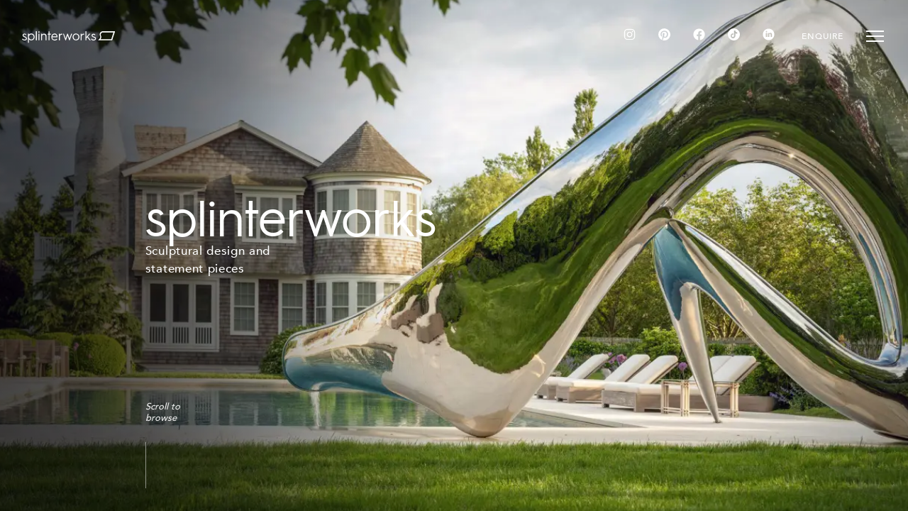

--- FILE ---
content_type: text/html; charset=UTF-8
request_url: https://www.splinterworks.com/
body_size: 17874
content:
<!doctype html>
<html lang="en-GB" class="no-js">

<head>
	<meta charset="UTF-8">
	<title>Splinterworks | Sculptural Design and Statement Pieces</title>

	<meta http-equiv="X-UA-Compatible" content="IE=edge,chrome=1">
	<meta name="viewport" content="width=device-width, initial-scale=1.0">

	<meta name="google-site-verification" content="okE35cpR-K1K3RP3rslubgMJQIWC3ZJxuxX57SWuXJc" />
  <script>
    var ajaxurl = "https://www.splinterworks.com/wp-admin/admin-ajax.php";
  </script>
	<!-- Favicons -->
	<link rel="apple-touch-icon" sizes="180x180"
		href="https://www.splinterworks.com/wp-content/themes/splinterworks/dist/images/favicons/apple-touch-icon.png">
	<link rel="icon" type="image/png" sizes="32x32"
		href="https://www.splinterworks.com/wp-content/themes/splinterworks/dist/images/favicons/favicon-32x32.png">
	<link rel="icon" type="image/png" sizes="16x16"
		href="https://www.splinterworks.com/wp-content/themes/splinterworks/dist/images/favicons/favicon-16x16.png">

  <script>
    const getVH = () => {
      // We execute the same script as before
      const vh = window.innerHeight * 0.01;
      document.documentElement.style.setProperty('--vh', `${vh}px`);
    };

    window.addEventListener('resize', getVH);
    getVH();
  </script>

        <!-- Google Consent Mode v2 -->
      <script data-cookieyes="gcm-config">
        window.dataLayer = window.dataLayer || [];
        function gtag(){dataLayer.push(arguments);}
        gtag('consent', 'default', {
          'ad_storage': 'denied',
          'ad_user_data': 'denied',
          'ad_personalization': 'denied',
          'analytics_storage': 'denied',
          'functionality_storage': 'denied',
          'personalization_storage': 'denied',
          'security_storage': 'granted'
        });
      </script>
      <!-- End Google Consent Mode v2 -->

      <!-- Google Tag Manager -->
      <script>(function(w,d,s,l,i){w[l]=w[l]||[];w[l].push({'gtm.start':
      new Date().getTime(),event:'gtm.js'});var f=d.getElementsByTagName(s)[0],
      j=d.createElement(s),dl=l!='dataLayer'?'&l='+l:'';j.async=true;j.src=
      'https://www.googletagmanager.com/gtm.js?id='+i+dl;f.parentNode.insertBefore(j,f);
      })(window,document,'script','dataLayer','GTM-KQ5NC82');</script>
      <!-- End Google Tag Manager -->
  
    <script data-cfasync="false" data-no-defer="1" data-no-minify="1" data-no-optimize="1">var ewww_webp_supported=!1;function check_webp_feature(A,e){var w;e=void 0!==e?e:function(){},ewww_webp_supported?e(ewww_webp_supported):((w=new Image).onload=function(){ewww_webp_supported=0<w.width&&0<w.height,e&&e(ewww_webp_supported)},w.onerror=function(){e&&e(!1)},w.src="data:image/webp;base64,"+{alpha:"UklGRkoAAABXRUJQVlA4WAoAAAAQAAAAAAAAAAAAQUxQSAwAAAARBxAR/Q9ERP8DAABWUDggGAAAABQBAJ0BKgEAAQAAAP4AAA3AAP7mtQAAAA=="}[A])}check_webp_feature("alpha");</script><script data-cfasync="false" data-no-defer="1" data-no-minify="1" data-no-optimize="1">var Arrive=function(c,w){"use strict";if(c.MutationObserver&&"undefined"!=typeof HTMLElement){var r,a=0,u=(r=HTMLElement.prototype.matches||HTMLElement.prototype.webkitMatchesSelector||HTMLElement.prototype.mozMatchesSelector||HTMLElement.prototype.msMatchesSelector,{matchesSelector:function(e,t){return e instanceof HTMLElement&&r.call(e,t)},addMethod:function(e,t,r){var a=e[t];e[t]=function(){return r.length==arguments.length?r.apply(this,arguments):"function"==typeof a?a.apply(this,arguments):void 0}},callCallbacks:function(e,t){t&&t.options.onceOnly&&1==t.firedElems.length&&(e=[e[0]]);for(var r,a=0;r=e[a];a++)r&&r.callback&&r.callback.call(r.elem,r.elem);t&&t.options.onceOnly&&1==t.firedElems.length&&t.me.unbindEventWithSelectorAndCallback.call(t.target,t.selector,t.callback)},checkChildNodesRecursively:function(e,t,r,a){for(var i,n=0;i=e[n];n++)r(i,t,a)&&a.push({callback:t.callback,elem:i}),0<i.childNodes.length&&u.checkChildNodesRecursively(i.childNodes,t,r,a)},mergeArrays:function(e,t){var r,a={};for(r in e)e.hasOwnProperty(r)&&(a[r]=e[r]);for(r in t)t.hasOwnProperty(r)&&(a[r]=t[r]);return a},toElementsArray:function(e){return e=void 0!==e&&("number"!=typeof e.length||e===c)?[e]:e}}),e=(l.prototype.addEvent=function(e,t,r,a){a={target:e,selector:t,options:r,callback:a,firedElems:[]};return this._beforeAdding&&this._beforeAdding(a),this._eventsBucket.push(a),a},l.prototype.removeEvent=function(e){for(var t,r=this._eventsBucket.length-1;t=this._eventsBucket[r];r--)e(t)&&(this._beforeRemoving&&this._beforeRemoving(t),(t=this._eventsBucket.splice(r,1))&&t.length&&(t[0].callback=null))},l.prototype.beforeAdding=function(e){this._beforeAdding=e},l.prototype.beforeRemoving=function(e){this._beforeRemoving=e},l),t=function(i,n){var o=new e,l=this,s={fireOnAttributesModification:!1};return o.beforeAdding(function(t){var e=t.target;e!==c.document&&e!==c||(e=document.getElementsByTagName("html")[0]);var r=new MutationObserver(function(e){n.call(this,e,t)}),a=i(t.options);r.observe(e,a),t.observer=r,t.me=l}),o.beforeRemoving(function(e){e.observer.disconnect()}),this.bindEvent=function(e,t,r){t=u.mergeArrays(s,t);for(var a=u.toElementsArray(this),i=0;i<a.length;i++)o.addEvent(a[i],e,t,r)},this.unbindEvent=function(){var r=u.toElementsArray(this);o.removeEvent(function(e){for(var t=0;t<r.length;t++)if(this===w||e.target===r[t])return!0;return!1})},this.unbindEventWithSelectorOrCallback=function(r){var a=u.toElementsArray(this),i=r,e="function"==typeof r?function(e){for(var t=0;t<a.length;t++)if((this===w||e.target===a[t])&&e.callback===i)return!0;return!1}:function(e){for(var t=0;t<a.length;t++)if((this===w||e.target===a[t])&&e.selector===r)return!0;return!1};o.removeEvent(e)},this.unbindEventWithSelectorAndCallback=function(r,a){var i=u.toElementsArray(this);o.removeEvent(function(e){for(var t=0;t<i.length;t++)if((this===w||e.target===i[t])&&e.selector===r&&e.callback===a)return!0;return!1})},this},i=new function(){var s={fireOnAttributesModification:!1,onceOnly:!1,existing:!1};function n(e,t,r){return!(!u.matchesSelector(e,t.selector)||(e._id===w&&(e._id=a++),-1!=t.firedElems.indexOf(e._id)))&&(t.firedElems.push(e._id),!0)}var c=(i=new t(function(e){var t={attributes:!1,childList:!0,subtree:!0};return e.fireOnAttributesModification&&(t.attributes=!0),t},function(e,i){e.forEach(function(e){var t=e.addedNodes,r=e.target,a=[];null!==t&&0<t.length?u.checkChildNodesRecursively(t,i,n,a):"attributes"===e.type&&n(r,i)&&a.push({callback:i.callback,elem:r}),u.callCallbacks(a,i)})})).bindEvent;return i.bindEvent=function(e,t,r){t=void 0===r?(r=t,s):u.mergeArrays(s,t);var a=u.toElementsArray(this);if(t.existing){for(var i=[],n=0;n<a.length;n++)for(var o=a[n].querySelectorAll(e),l=0;l<o.length;l++)i.push({callback:r,elem:o[l]});if(t.onceOnly&&i.length)return r.call(i[0].elem,i[0].elem);setTimeout(u.callCallbacks,1,i)}c.call(this,e,t,r)},i},o=new function(){var a={};function i(e,t){return u.matchesSelector(e,t.selector)}var n=(o=new t(function(){return{childList:!0,subtree:!0}},function(e,r){e.forEach(function(e){var t=e.removedNodes,e=[];null!==t&&0<t.length&&u.checkChildNodesRecursively(t,r,i,e),u.callCallbacks(e,r)})})).bindEvent;return o.bindEvent=function(e,t,r){t=void 0===r?(r=t,a):u.mergeArrays(a,t),n.call(this,e,t,r)},o};d(HTMLElement.prototype),d(NodeList.prototype),d(HTMLCollection.prototype),d(HTMLDocument.prototype),d(Window.prototype);var n={};return s(i,n,"unbindAllArrive"),s(o,n,"unbindAllLeave"),n}function l(){this._eventsBucket=[],this._beforeAdding=null,this._beforeRemoving=null}function s(e,t,r){u.addMethod(t,r,e.unbindEvent),u.addMethod(t,r,e.unbindEventWithSelectorOrCallback),u.addMethod(t,r,e.unbindEventWithSelectorAndCallback)}function d(e){e.arrive=i.bindEvent,s(i,e,"unbindArrive"),e.leave=o.bindEvent,s(o,e,"unbindLeave")}}(window,void 0),ewww_webp_supported=!1;function check_webp_feature(e,t){var r;ewww_webp_supported?t(ewww_webp_supported):((r=new Image).onload=function(){ewww_webp_supported=0<r.width&&0<r.height,t(ewww_webp_supported)},r.onerror=function(){t(!1)},r.src="data:image/webp;base64,"+{alpha:"UklGRkoAAABXRUJQVlA4WAoAAAAQAAAAAAAAAAAAQUxQSAwAAAARBxAR/Q9ERP8DAABWUDggGAAAABQBAJ0BKgEAAQAAAP4AAA3AAP7mtQAAAA==",animation:"UklGRlIAAABXRUJQVlA4WAoAAAASAAAAAAAAAAAAQU5JTQYAAAD/////AABBTk1GJgAAAAAAAAAAAAAAAAAAAGQAAABWUDhMDQAAAC8AAAAQBxAREYiI/gcA"}[e])}function ewwwLoadImages(e){if(e){for(var t=document.querySelectorAll(".batch-image img, .image-wrapper a, .ngg-pro-masonry-item a, .ngg-galleria-offscreen-seo-wrapper a"),r=0,a=t.length;r<a;r++)ewwwAttr(t[r],"data-src",t[r].getAttribute("data-webp")),ewwwAttr(t[r],"data-thumbnail",t[r].getAttribute("data-webp-thumbnail"));for(var i=document.querySelectorAll("div.woocommerce-product-gallery__image"),r=0,a=i.length;r<a;r++)ewwwAttr(i[r],"data-thumb",i[r].getAttribute("data-webp-thumb"))}for(var n=document.querySelectorAll("video"),r=0,a=n.length;r<a;r++)ewwwAttr(n[r],"poster",e?n[r].getAttribute("data-poster-webp"):n[r].getAttribute("data-poster-image"));for(var o,l=document.querySelectorAll("img.ewww_webp_lazy_load"),r=0,a=l.length;r<a;r++)e&&(ewwwAttr(l[r],"data-lazy-srcset",l[r].getAttribute("data-lazy-srcset-webp")),ewwwAttr(l[r],"data-srcset",l[r].getAttribute("data-srcset-webp")),ewwwAttr(l[r],"data-lazy-src",l[r].getAttribute("data-lazy-src-webp")),ewwwAttr(l[r],"data-src",l[r].getAttribute("data-src-webp")),ewwwAttr(l[r],"data-orig-file",l[r].getAttribute("data-webp-orig-file")),ewwwAttr(l[r],"data-medium-file",l[r].getAttribute("data-webp-medium-file")),ewwwAttr(l[r],"data-large-file",l[r].getAttribute("data-webp-large-file")),null!=(o=l[r].getAttribute("srcset"))&&!1!==o&&o.includes("R0lGOD")&&ewwwAttr(l[r],"src",l[r].getAttribute("data-lazy-src-webp"))),l[r].className=l[r].className.replace(/\bewww_webp_lazy_load\b/,"");for(var s=document.querySelectorAll(".ewww_webp"),r=0,a=s.length;r<a;r++)e?(ewwwAttr(s[r],"srcset",s[r].getAttribute("data-srcset-webp")),ewwwAttr(s[r],"src",s[r].getAttribute("data-src-webp")),ewwwAttr(s[r],"data-orig-file",s[r].getAttribute("data-webp-orig-file")),ewwwAttr(s[r],"data-medium-file",s[r].getAttribute("data-webp-medium-file")),ewwwAttr(s[r],"data-large-file",s[r].getAttribute("data-webp-large-file")),ewwwAttr(s[r],"data-large_image",s[r].getAttribute("data-webp-large_image")),ewwwAttr(s[r],"data-src",s[r].getAttribute("data-webp-src"))):(ewwwAttr(s[r],"srcset",s[r].getAttribute("data-srcset-img")),ewwwAttr(s[r],"src",s[r].getAttribute("data-src-img"))),s[r].className=s[r].className.replace(/\bewww_webp\b/,"ewww_webp_loaded");window.jQuery&&jQuery.fn.isotope&&jQuery.fn.imagesLoaded&&(jQuery(".fusion-posts-container-infinite").imagesLoaded(function(){jQuery(".fusion-posts-container-infinite").hasClass("isotope")&&jQuery(".fusion-posts-container-infinite").isotope()}),jQuery(".fusion-portfolio:not(.fusion-recent-works) .fusion-portfolio-wrapper").imagesLoaded(function(){jQuery(".fusion-portfolio:not(.fusion-recent-works) .fusion-portfolio-wrapper").isotope()}))}function ewwwWebPInit(e){ewwwLoadImages(e),ewwwNggLoadGalleries(e),document.arrive(".ewww_webp",function(){ewwwLoadImages(e)}),document.arrive(".ewww_webp_lazy_load",function(){ewwwLoadImages(e)}),document.arrive("videos",function(){ewwwLoadImages(e)}),"loading"==document.readyState?document.addEventListener("DOMContentLoaded",ewwwJSONParserInit):("undefined"!=typeof galleries&&ewwwNggParseGalleries(e),ewwwWooParseVariations(e))}function ewwwAttr(e,t,r){null!=r&&!1!==r&&e.setAttribute(t,r)}function ewwwJSONParserInit(){"undefined"!=typeof galleries&&check_webp_feature("alpha",ewwwNggParseGalleries),check_webp_feature("alpha",ewwwWooParseVariations)}function ewwwWooParseVariations(e){if(e)for(var t=document.querySelectorAll("form.variations_form"),r=0,a=t.length;r<a;r++){var i=t[r].getAttribute("data-product_variations"),n=!1;try{for(var o in i=JSON.parse(i))void 0!==i[o]&&void 0!==i[o].image&&(void 0!==i[o].image.src_webp&&(i[o].image.src=i[o].image.src_webp,n=!0),void 0!==i[o].image.srcset_webp&&(i[o].image.srcset=i[o].image.srcset_webp,n=!0),void 0!==i[o].image.full_src_webp&&(i[o].image.full_src=i[o].image.full_src_webp,n=!0),void 0!==i[o].image.gallery_thumbnail_src_webp&&(i[o].image.gallery_thumbnail_src=i[o].image.gallery_thumbnail_src_webp,n=!0),void 0!==i[o].image.thumb_src_webp&&(i[o].image.thumb_src=i[o].image.thumb_src_webp,n=!0));n&&ewwwAttr(t[r],"data-product_variations",JSON.stringify(i))}catch(e){}}}function ewwwNggParseGalleries(e){if(e)for(var t in galleries){var r=galleries[t];galleries[t].images_list=ewwwNggParseImageList(r.images_list)}}function ewwwNggLoadGalleries(e){e&&document.addEventListener("ngg.galleria.themeadded",function(e,t){window.ngg_galleria._create_backup=window.ngg_galleria.create,window.ngg_galleria.create=function(e,t){var r=$(e).data("id");return galleries["gallery_"+r].images_list=ewwwNggParseImageList(galleries["gallery_"+r].images_list),window.ngg_galleria._create_backup(e,t)}})}function ewwwNggParseImageList(e){for(var t in e){var r=e[t];if(void 0!==r["image-webp"]&&(e[t].image=r["image-webp"],delete e[t]["image-webp"]),void 0!==r["thumb-webp"]&&(e[t].thumb=r["thumb-webp"],delete e[t]["thumb-webp"]),void 0!==r.full_image_webp&&(e[t].full_image=r.full_image_webp,delete e[t].full_image_webp),void 0!==r.srcsets)for(var a in r.srcsets)nggSrcset=r.srcsets[a],void 0!==r.srcsets[a+"-webp"]&&(e[t].srcsets[a]=r.srcsets[a+"-webp"],delete e[t].srcsets[a+"-webp"]);if(void 0!==r.full_srcsets)for(var i in r.full_srcsets)nggFSrcset=r.full_srcsets[i],void 0!==r.full_srcsets[i+"-webp"]&&(e[t].full_srcsets[i]=r.full_srcsets[i+"-webp"],delete e[t].full_srcsets[i+"-webp"])}return e}check_webp_feature("alpha",ewwwWebPInit);</script><meta name='robots' content='index, follow, max-image-preview:large, max-snippet:-1, max-video-preview:-1' />
	<style>img:is([sizes="auto" i], [sizes^="auto," i]) { contain-intrinsic-size: 3000px 1500px }</style>
	<script id="cookie-law-info-gcm-var-js">
var _ckyGcm = {"status":true,"default_settings":[{"analytics":"denied","advertisement":"denied","functional":"denied","necessary":"granted","ad_user_data":"denied","ad_personalization":"denied","regions":"All"}],"wait_for_update":2000,"url_passthrough":false,"ads_data_redaction":false}</script>
<script id="cookie-law-info-gcm-js" type="text/javascript" src="https://www.splinterworks.com/wp-content/plugins/cookie-law-info/lite/frontend/js/gcm.min.js"></script> <script id="cookieyes" type="text/javascript" src="https://cdn-cookieyes.com/client_data/aad61bfa6448556515bf8ebb/script.js"></script>
	<!-- This site is optimized with the Yoast SEO plugin v26.4 - https://yoast.com/wordpress/plugins/seo/ -->
	<meta name="description" content="Splinterworks is a British design company creating ambitious, beautifully crafted, functioning sculpture that elevates the experience of everyday life." />
	<link rel="canonical" href="https://www.splinterworks.com/" />
	<meta property="og:locale" content="en_GB" />
	<meta property="og:type" content="website" />
	<meta property="og:title" content="Splinterworks | Sculptural Design and Statement Pieces" />
	<meta property="og:description" content="Splinterworks is a British design company creating ambitious, beautifully crafted, functioning sculpture that elevates the experience of everyday life." />
	<meta property="og:url" content="https://www.splinterworks.com/" />
	<meta property="og:site_name" content="Splinterworks" />
	<meta property="article:publisher" content="https://www.facebook.com/SplinterWorks/" />
	<meta property="article:modified_time" content="2025-11-17T11:11:55+00:00" />
	<meta property="og:image" content="https://www.splinterworks.com/wp-content/uploads/2020/06/hero_home_alt_1.jpg" />
	<meta property="og:image:width" content="3840" />
	<meta property="og:image:height" content="2400" />
	<meta property="og:image:type" content="image/jpeg" />
	<meta name="twitter:card" content="summary_large_image" />
	<meta name="twitter:title" content="Splinterworks | Sculptural Design and Statement Pieces" />
	<meta name="twitter:image" content="https://www.splinterworks.com/wp-content/uploads/2020/06/hero_home_alt_1.jpg" />
	<script type="application/ld+json" class="yoast-schema-graph">{"@context":"https://schema.org","@graph":[{"@type":"WebPage","@id":"https://www.splinterworks.com/","url":"https://www.splinterworks.com/","name":"Splinterworks | Sculptural Design and Statement Pieces","isPartOf":{"@id":"https://www.splinterworks.com/#website"},"about":{"@id":"https://www.splinterworks.com/#organization"},"datePublished":"2020-02-05T11:58:03+00:00","dateModified":"2025-11-17T11:11:55+00:00","description":"Splinterworks is a British design company creating ambitious, beautifully crafted, functioning sculpture that elevates the experience of everyday life.","breadcrumb":{"@id":"https://www.splinterworks.com/#breadcrumb"},"inLanguage":"en-GB","potentialAction":[{"@type":"ReadAction","target":["https://www.splinterworks.com/"]}]},{"@type":"BreadcrumbList","@id":"https://www.splinterworks.com/#breadcrumb","itemListElement":[{"@type":"ListItem","position":1,"name":"Home"}]},{"@type":"WebSite","@id":"https://www.splinterworks.com/#website","url":"https://www.splinterworks.com/","name":"Splinterworks","description":"","publisher":{"@id":"https://www.splinterworks.com/#organization"},"potentialAction":[{"@type":"SearchAction","target":{"@type":"EntryPoint","urlTemplate":"https://www.splinterworks.com/?s={search_term_string}"},"query-input":{"@type":"PropertyValueSpecification","valueRequired":true,"valueName":"search_term_string"}}],"inLanguage":"en-GB"},{"@type":"Organization","@id":"https://www.splinterworks.com/#organization","name":"Splinterworks","url":"https://www.splinterworks.com/","logo":{"@type":"ImageObject","inLanguage":"en-GB","@id":"https://www.splinterworks.com/#/schema/logo/image/","url":"https://www.splinterworks.com/wp-content/uploads/2020/02/screenshot.png","contentUrl":"https://www.splinterworks.com/wp-content/uploads/2020/02/screenshot.png","width":600,"height":450,"caption":"Splinterworks"},"image":{"@id":"https://www.splinterworks.com/#/schema/logo/image/"},"sameAs":["https://www.facebook.com/SplinterWorks/","https://www.instagram.com/splinterworks/","https://uk.pinterest.com/splinterworks/","https://www.linkedin.com/company/splinter-works-limited/"]}]}</script>
	<!-- / Yoast SEO plugin. -->


<link rel='dns-prefetch' href='//code.jquery.com' />
<link rel="alternate" type="application/rss+xml" title="Splinterworks &raquo; Feed" href="https://www.splinterworks.com/feed/" />
<link rel="alternate" type="application/rss+xml" title="Splinterworks &raquo; Comments Feed" href="https://www.splinterworks.com/comments/feed/" />
<script type="text/javascript">
/* <![CDATA[ */
window._wpemojiSettings = {"baseUrl":"https:\/\/s.w.org\/images\/core\/emoji\/16.0.1\/72x72\/","ext":".png","svgUrl":"https:\/\/s.w.org\/images\/core\/emoji\/16.0.1\/svg\/","svgExt":".svg","source":{"concatemoji":"https:\/\/www.splinterworks.com\/wp-includes\/js\/wp-emoji-release.min.js?ver=6.8.3"}};
/*! This file is auto-generated */
!function(s,n){var o,i,e;function c(e){try{var t={supportTests:e,timestamp:(new Date).valueOf()};sessionStorage.setItem(o,JSON.stringify(t))}catch(e){}}function p(e,t,n){e.clearRect(0,0,e.canvas.width,e.canvas.height),e.fillText(t,0,0);var t=new Uint32Array(e.getImageData(0,0,e.canvas.width,e.canvas.height).data),a=(e.clearRect(0,0,e.canvas.width,e.canvas.height),e.fillText(n,0,0),new Uint32Array(e.getImageData(0,0,e.canvas.width,e.canvas.height).data));return t.every(function(e,t){return e===a[t]})}function u(e,t){e.clearRect(0,0,e.canvas.width,e.canvas.height),e.fillText(t,0,0);for(var n=e.getImageData(16,16,1,1),a=0;a<n.data.length;a++)if(0!==n.data[a])return!1;return!0}function f(e,t,n,a){switch(t){case"flag":return n(e,"\ud83c\udff3\ufe0f\u200d\u26a7\ufe0f","\ud83c\udff3\ufe0f\u200b\u26a7\ufe0f")?!1:!n(e,"\ud83c\udde8\ud83c\uddf6","\ud83c\udde8\u200b\ud83c\uddf6")&&!n(e,"\ud83c\udff4\udb40\udc67\udb40\udc62\udb40\udc65\udb40\udc6e\udb40\udc67\udb40\udc7f","\ud83c\udff4\u200b\udb40\udc67\u200b\udb40\udc62\u200b\udb40\udc65\u200b\udb40\udc6e\u200b\udb40\udc67\u200b\udb40\udc7f");case"emoji":return!a(e,"\ud83e\udedf")}return!1}function g(e,t,n,a){var r="undefined"!=typeof WorkerGlobalScope&&self instanceof WorkerGlobalScope?new OffscreenCanvas(300,150):s.createElement("canvas"),o=r.getContext("2d",{willReadFrequently:!0}),i=(o.textBaseline="top",o.font="600 32px Arial",{});return e.forEach(function(e){i[e]=t(o,e,n,a)}),i}function t(e){var t=s.createElement("script");t.src=e,t.defer=!0,s.head.appendChild(t)}"undefined"!=typeof Promise&&(o="wpEmojiSettingsSupports",i=["flag","emoji"],n.supports={everything:!0,everythingExceptFlag:!0},e=new Promise(function(e){s.addEventListener("DOMContentLoaded",e,{once:!0})}),new Promise(function(t){var n=function(){try{var e=JSON.parse(sessionStorage.getItem(o));if("object"==typeof e&&"number"==typeof e.timestamp&&(new Date).valueOf()<e.timestamp+604800&&"object"==typeof e.supportTests)return e.supportTests}catch(e){}return null}();if(!n){if("undefined"!=typeof Worker&&"undefined"!=typeof OffscreenCanvas&&"undefined"!=typeof URL&&URL.createObjectURL&&"undefined"!=typeof Blob)try{var e="postMessage("+g.toString()+"("+[JSON.stringify(i),f.toString(),p.toString(),u.toString()].join(",")+"));",a=new Blob([e],{type:"text/javascript"}),r=new Worker(URL.createObjectURL(a),{name:"wpTestEmojiSupports"});return void(r.onmessage=function(e){c(n=e.data),r.terminate(),t(n)})}catch(e){}c(n=g(i,f,p,u))}t(n)}).then(function(e){for(var t in e)n.supports[t]=e[t],n.supports.everything=n.supports.everything&&n.supports[t],"flag"!==t&&(n.supports.everythingExceptFlag=n.supports.everythingExceptFlag&&n.supports[t]);n.supports.everythingExceptFlag=n.supports.everythingExceptFlag&&!n.supports.flag,n.DOMReady=!1,n.readyCallback=function(){n.DOMReady=!0}}).then(function(){return e}).then(function(){var e;n.supports.everything||(n.readyCallback(),(e=n.source||{}).concatemoji?t(e.concatemoji):e.wpemoji&&e.twemoji&&(t(e.twemoji),t(e.wpemoji)))}))}((window,document),window._wpemojiSettings);
/* ]]> */
</script>
<style id='wp-emoji-styles-inline-css' type='text/css'>

	img.wp-smiley, img.emoji {
		display: inline !important;
		border: none !important;
		box-shadow: none !important;
		height: 1em !important;
		width: 1em !important;
		margin: 0 0.07em !important;
		vertical-align: -0.1em !important;
		background: none !important;
		padding: 0 !important;
	}
</style>
<link rel='stylesheet' id='wp-block-library-css' href='https://www.splinterworks.com/wp-includes/css/dist/block-library/style.min.css?ver=6.8.3' type='text/css' media='all' />
<style id='classic-theme-styles-inline-css' type='text/css'>
/*! This file is auto-generated */
.wp-block-button__link{color:#fff;background-color:#32373c;border-radius:9999px;box-shadow:none;text-decoration:none;padding:calc(.667em + 2px) calc(1.333em + 2px);font-size:1.125em}.wp-block-file__button{background:#32373c;color:#fff;text-decoration:none}
</style>
<style id='global-styles-inline-css' type='text/css'>
:root{--wp--preset--aspect-ratio--square: 1;--wp--preset--aspect-ratio--4-3: 4/3;--wp--preset--aspect-ratio--3-4: 3/4;--wp--preset--aspect-ratio--3-2: 3/2;--wp--preset--aspect-ratio--2-3: 2/3;--wp--preset--aspect-ratio--16-9: 16/9;--wp--preset--aspect-ratio--9-16: 9/16;--wp--preset--color--black: #000000;--wp--preset--color--cyan-bluish-gray: #abb8c3;--wp--preset--color--white: #ffffff;--wp--preset--color--pale-pink: #f78da7;--wp--preset--color--vivid-red: #cf2e2e;--wp--preset--color--luminous-vivid-orange: #ff6900;--wp--preset--color--luminous-vivid-amber: #fcb900;--wp--preset--color--light-green-cyan: #7bdcb5;--wp--preset--color--vivid-green-cyan: #00d084;--wp--preset--color--pale-cyan-blue: #8ed1fc;--wp--preset--color--vivid-cyan-blue: #0693e3;--wp--preset--color--vivid-purple: #9b51e0;--wp--preset--gradient--vivid-cyan-blue-to-vivid-purple: linear-gradient(135deg,rgba(6,147,227,1) 0%,rgb(155,81,224) 100%);--wp--preset--gradient--light-green-cyan-to-vivid-green-cyan: linear-gradient(135deg,rgb(122,220,180) 0%,rgb(0,208,130) 100%);--wp--preset--gradient--luminous-vivid-amber-to-luminous-vivid-orange: linear-gradient(135deg,rgba(252,185,0,1) 0%,rgba(255,105,0,1) 100%);--wp--preset--gradient--luminous-vivid-orange-to-vivid-red: linear-gradient(135deg,rgba(255,105,0,1) 0%,rgb(207,46,46) 100%);--wp--preset--gradient--very-light-gray-to-cyan-bluish-gray: linear-gradient(135deg,rgb(238,238,238) 0%,rgb(169,184,195) 100%);--wp--preset--gradient--cool-to-warm-spectrum: linear-gradient(135deg,rgb(74,234,220) 0%,rgb(151,120,209) 20%,rgb(207,42,186) 40%,rgb(238,44,130) 60%,rgb(251,105,98) 80%,rgb(254,248,76) 100%);--wp--preset--gradient--blush-light-purple: linear-gradient(135deg,rgb(255,206,236) 0%,rgb(152,150,240) 100%);--wp--preset--gradient--blush-bordeaux: linear-gradient(135deg,rgb(254,205,165) 0%,rgb(254,45,45) 50%,rgb(107,0,62) 100%);--wp--preset--gradient--luminous-dusk: linear-gradient(135deg,rgb(255,203,112) 0%,rgb(199,81,192) 50%,rgb(65,88,208) 100%);--wp--preset--gradient--pale-ocean: linear-gradient(135deg,rgb(255,245,203) 0%,rgb(182,227,212) 50%,rgb(51,167,181) 100%);--wp--preset--gradient--electric-grass: linear-gradient(135deg,rgb(202,248,128) 0%,rgb(113,206,126) 100%);--wp--preset--gradient--midnight: linear-gradient(135deg,rgb(2,3,129) 0%,rgb(40,116,252) 100%);--wp--preset--font-size--small: 13px;--wp--preset--font-size--medium: 20px;--wp--preset--font-size--large: 36px;--wp--preset--font-size--x-large: 42px;--wp--preset--spacing--20: 0.44rem;--wp--preset--spacing--30: 0.67rem;--wp--preset--spacing--40: 1rem;--wp--preset--spacing--50: 1.5rem;--wp--preset--spacing--60: 2.25rem;--wp--preset--spacing--70: 3.38rem;--wp--preset--spacing--80: 5.06rem;--wp--preset--shadow--natural: 6px 6px 9px rgba(0, 0, 0, 0.2);--wp--preset--shadow--deep: 12px 12px 50px rgba(0, 0, 0, 0.4);--wp--preset--shadow--sharp: 6px 6px 0px rgba(0, 0, 0, 0.2);--wp--preset--shadow--outlined: 6px 6px 0px -3px rgba(255, 255, 255, 1), 6px 6px rgba(0, 0, 0, 1);--wp--preset--shadow--crisp: 6px 6px 0px rgba(0, 0, 0, 1);}:where(.is-layout-flex){gap: 0.5em;}:where(.is-layout-grid){gap: 0.5em;}body .is-layout-flex{display: flex;}.is-layout-flex{flex-wrap: wrap;align-items: center;}.is-layout-flex > :is(*, div){margin: 0;}body .is-layout-grid{display: grid;}.is-layout-grid > :is(*, div){margin: 0;}:where(.wp-block-columns.is-layout-flex){gap: 2em;}:where(.wp-block-columns.is-layout-grid){gap: 2em;}:where(.wp-block-post-template.is-layout-flex){gap: 1.25em;}:where(.wp-block-post-template.is-layout-grid){gap: 1.25em;}.has-black-color{color: var(--wp--preset--color--black) !important;}.has-cyan-bluish-gray-color{color: var(--wp--preset--color--cyan-bluish-gray) !important;}.has-white-color{color: var(--wp--preset--color--white) !important;}.has-pale-pink-color{color: var(--wp--preset--color--pale-pink) !important;}.has-vivid-red-color{color: var(--wp--preset--color--vivid-red) !important;}.has-luminous-vivid-orange-color{color: var(--wp--preset--color--luminous-vivid-orange) !important;}.has-luminous-vivid-amber-color{color: var(--wp--preset--color--luminous-vivid-amber) !important;}.has-light-green-cyan-color{color: var(--wp--preset--color--light-green-cyan) !important;}.has-vivid-green-cyan-color{color: var(--wp--preset--color--vivid-green-cyan) !important;}.has-pale-cyan-blue-color{color: var(--wp--preset--color--pale-cyan-blue) !important;}.has-vivid-cyan-blue-color{color: var(--wp--preset--color--vivid-cyan-blue) !important;}.has-vivid-purple-color{color: var(--wp--preset--color--vivid-purple) !important;}.has-black-background-color{background-color: var(--wp--preset--color--black) !important;}.has-cyan-bluish-gray-background-color{background-color: var(--wp--preset--color--cyan-bluish-gray) !important;}.has-white-background-color{background-color: var(--wp--preset--color--white) !important;}.has-pale-pink-background-color{background-color: var(--wp--preset--color--pale-pink) !important;}.has-vivid-red-background-color{background-color: var(--wp--preset--color--vivid-red) !important;}.has-luminous-vivid-orange-background-color{background-color: var(--wp--preset--color--luminous-vivid-orange) !important;}.has-luminous-vivid-amber-background-color{background-color: var(--wp--preset--color--luminous-vivid-amber) !important;}.has-light-green-cyan-background-color{background-color: var(--wp--preset--color--light-green-cyan) !important;}.has-vivid-green-cyan-background-color{background-color: var(--wp--preset--color--vivid-green-cyan) !important;}.has-pale-cyan-blue-background-color{background-color: var(--wp--preset--color--pale-cyan-blue) !important;}.has-vivid-cyan-blue-background-color{background-color: var(--wp--preset--color--vivid-cyan-blue) !important;}.has-vivid-purple-background-color{background-color: var(--wp--preset--color--vivid-purple) !important;}.has-black-border-color{border-color: var(--wp--preset--color--black) !important;}.has-cyan-bluish-gray-border-color{border-color: var(--wp--preset--color--cyan-bluish-gray) !important;}.has-white-border-color{border-color: var(--wp--preset--color--white) !important;}.has-pale-pink-border-color{border-color: var(--wp--preset--color--pale-pink) !important;}.has-vivid-red-border-color{border-color: var(--wp--preset--color--vivid-red) !important;}.has-luminous-vivid-orange-border-color{border-color: var(--wp--preset--color--luminous-vivid-orange) !important;}.has-luminous-vivid-amber-border-color{border-color: var(--wp--preset--color--luminous-vivid-amber) !important;}.has-light-green-cyan-border-color{border-color: var(--wp--preset--color--light-green-cyan) !important;}.has-vivid-green-cyan-border-color{border-color: var(--wp--preset--color--vivid-green-cyan) !important;}.has-pale-cyan-blue-border-color{border-color: var(--wp--preset--color--pale-cyan-blue) !important;}.has-vivid-cyan-blue-border-color{border-color: var(--wp--preset--color--vivid-cyan-blue) !important;}.has-vivid-purple-border-color{border-color: var(--wp--preset--color--vivid-purple) !important;}.has-vivid-cyan-blue-to-vivid-purple-gradient-background{background: var(--wp--preset--gradient--vivid-cyan-blue-to-vivid-purple) !important;}.has-light-green-cyan-to-vivid-green-cyan-gradient-background{background: var(--wp--preset--gradient--light-green-cyan-to-vivid-green-cyan) !important;}.has-luminous-vivid-amber-to-luminous-vivid-orange-gradient-background{background: var(--wp--preset--gradient--luminous-vivid-amber-to-luminous-vivid-orange) !important;}.has-luminous-vivid-orange-to-vivid-red-gradient-background{background: var(--wp--preset--gradient--luminous-vivid-orange-to-vivid-red) !important;}.has-very-light-gray-to-cyan-bluish-gray-gradient-background{background: var(--wp--preset--gradient--very-light-gray-to-cyan-bluish-gray) !important;}.has-cool-to-warm-spectrum-gradient-background{background: var(--wp--preset--gradient--cool-to-warm-spectrum) !important;}.has-blush-light-purple-gradient-background{background: var(--wp--preset--gradient--blush-light-purple) !important;}.has-blush-bordeaux-gradient-background{background: var(--wp--preset--gradient--blush-bordeaux) !important;}.has-luminous-dusk-gradient-background{background: var(--wp--preset--gradient--luminous-dusk) !important;}.has-pale-ocean-gradient-background{background: var(--wp--preset--gradient--pale-ocean) !important;}.has-electric-grass-gradient-background{background: var(--wp--preset--gradient--electric-grass) !important;}.has-midnight-gradient-background{background: var(--wp--preset--gradient--midnight) !important;}.has-small-font-size{font-size: var(--wp--preset--font-size--small) !important;}.has-medium-font-size{font-size: var(--wp--preset--font-size--medium) !important;}.has-large-font-size{font-size: var(--wp--preset--font-size--large) !important;}.has-x-large-font-size{font-size: var(--wp--preset--font-size--x-large) !important;}
:where(.wp-block-post-template.is-layout-flex){gap: 1.25em;}:where(.wp-block-post-template.is-layout-grid){gap: 1.25em;}
:where(.wp-block-columns.is-layout-flex){gap: 2em;}:where(.wp-block-columns.is-layout-grid){gap: 2em;}
:root :where(.wp-block-pullquote){font-size: 1.5em;line-height: 1.6;}
</style>
<link rel='stylesheet' id='main-css' href='https://www.splinterworks.com/wp-content/themes/splinterworks/dist/css/main.css?ver=8-1768608000' type='text/css' media='' />
<script type="text/javascript" src="//code.jquery.com/jquery-3.4.1.js?ver=6.8.3" id="jquery-js"></script>
<link rel="https://api.w.org/" href="https://www.splinterworks.com/wp-json/" /><link rel="alternate" title="JSON" type="application/json" href="https://www.splinterworks.com/wp-json/wp/v2/pages/38" /><link rel="EditURI" type="application/rsd+xml" title="RSD" href="https://www.splinterworks.com/xmlrpc.php?rsd" />
<meta name="generator" content="WordPress 6.8.3" />
<link rel='shortlink' href='https://www.splinterworks.com/' />
<link rel="alternate" title="oEmbed (JSON)" type="application/json+oembed" href="https://www.splinterworks.com/wp-json/oembed/1.0/embed?url=https%3A%2F%2Fwww.splinterworks.com%2F" />
<link rel="alternate" title="oEmbed (XML)" type="text/xml+oembed" href="https://www.splinterworks.com/wp-json/oembed/1.0/embed?url=https%3A%2F%2Fwww.splinterworks.com%2F&#038;format=xml" />
<script type="application/ld+json">{
    "@context": "https://schema.org",
    "@type": "Organization",
    "name": "Splinterworks",
    "description": "Splinterworks formed in 2009 as a collaboration between Miles Hartwell and Matt Withington. We are instinctively driven to pursue creative opportunities that allow us to re-imagine familiar objects, enhancing the things you enjoy with ambitious, beautifully crafted, functioning sculpture.",
    "url": "https://www.splinterworks.com",
    "address": {
        "@type": "PostalAddress",
        "streetAddress": "131 Finsbury Pavement",
        "addressLocality": "",
        "addressRegion": "London",
        "postalCode": "EC2A 1NT",
        "addressCountry": "GB"
    },
    "sameAs": [
        "https://www.instagram.com/splinterworks/",
        "https://uk.pinterest.com/SplinterWorks/",
        "https://www.facebook.com/SplinterWorks/",
        "https://www.tiktok.com/@splinterworks",
        "https://www.linkedin.com/company/splinter-works-limited",
        "https://www.youtube.com/@splinterworks9084"
    ],
    "logo": {
        "@type": "ImageObject",
        "url": "https://www.splinterworks.com/wp-content/uploads/2020/02/screenshot.png"
    }
}</script><style type="text/css">.recentcomments a{display:inline !important;padding:0 !important;margin:0 !important;}</style><noscript><style>.lazyload[data-src]{display:none !important;}</style></noscript><style>.lazyload{background-image:none !important;}.lazyload:before{background-image:none !important;}</style><style>.wp-block-gallery.is-cropped .blocks-gallery-item picture{height:100%;width:100%;}</style></head>


<body class="home wp-singular page-template-default page page-id-38 wp-theme-splinterworks">

  <!-- Google Tag Manager (noscript) -->
  <noscript><iframe src="https://www.googletagmanager.com/ns.html?id=GTM-KQ5NC82"
  height="0" width="0" style="display:none;visibility:hidden"></iframe></noscript>
  <!-- End Google Tag Manager (noscript) -->

<svg xmlns="http://www.w3.org/2000/svg" xmlns:xlink="http://www.w3.org/1999/xlink" style="position: absolute; width: 0; height: 0" aria-hidden="true" id="__SVG_SPRITE_NODE__">
  <symbol xmlns="http://www.w3.org/2000/svg" viewBox="0 0 123 18" id="splinterworks-logo">
    <path fill="currentColor" d="M123 2.5h-13c-1.1 0-2.1-.1-3.1 0-.2 0-.4.1-.7.1-.4.1-.8.3-1.2.5-.8.5-1.3 1.1-1.7 2-.3.7-.4 1.4-.3 2.2.1.7.4 1.2.6 1.9.3 1.2-.1 2.4-.9 3.2l-1.3 1.3-.3.3-.2.2-.1.1H119.4c.1 0 .1-.1.1-.2.1-.2.1-.4.2-.6.1-.4.2-.8.4-1.3.7-2.5 1.6-4.9 2.4-7.4.1-.4.3-.9.4-1.3.1-.2.2-.4.2-.7 0-.1.1-.2.1-.3-.2.1-.1 0-.2 0zm-2 1.6v.1c-.1.1-.1.2-.1.4-.2.5-.4 1-.5 1.5-.3 1-.7 2-1 3-.2.7-.4 1.3-.6 2-.1.3-.2.7-.3 1-.1.2-.1.3-.2.5 0 .1-.1.2-.1.3h-14c.6-.8.9-1.6.9-2.7 0-.5 0-.9-.2-1.4-.2-.5-.4-1-.5-1.6-.1-.8.2-1.7.8-2.3 1-1 2-.9 3.2-.9H121c.1 0 0 .1 0 .1zM6.8 10.5c.4.4.6 1 .6 1.6 0 .3-.1.6-.2.9-.1.3-.3.6-.6.8s-.6.4-1 .6-.9.2-1.4.2c-.8 0-1.5-.2-2.1-.5-.6-.4-1-.9-1.1-1.5l1.1-.4c.1.4.3.7.7.9s.8.4 1.4.4c.4 0 .7-.1 1-.1s.4-.2.6-.3c.2-.4.2-.5.3-.6.1-.1.1-.3.1-.4 0-.2 0-.3-.1-.5s-.2-.3-.2-.4c-.1-.1-.2-.2-.5-.3l-.6-.3c-.2-.1-.4-.2-.7-.3-.4-.2-.7-.3-1-.4-.3-.2-.5-.4-.7-.6-.2-.1-.4-.4-.5-.6-.1-.3-.2-.6-.2-.9 0-.7.2-1.2.7-1.6.5-.4 1.1-.6 1.8-.6 1.2 0 2 .5 2.5 1.5l-1 .5c-.1-.3-.3-.5-.6-.7-.2-.1-.5-.2-.8-.2-.4 0-.7.1-1 .3-.2.2-.3.5-.3.8 0 .3.2.6.4.8s.8.4 1.4.7c.9.4 1.6.8 2 1.2zm8.6-4.4c-.7-.4-1.4-.6-2.2-.6-.8 0-1.4.2-1.9.4-.5.3-.9.7-1.1 1.1V5.8H8.9v11.8h1.2V13c.3.4.6.8 1.1 1.1.5.3 1.1.4 1.9.4.8 0 1.5-.2 2.2-.6.7-.4 1.2-.9 1.6-1.6.4-.7.6-1.5.6-2.3 0-.9-.2-1.6-.6-2.3-.3-.7-.9-1.2-1.5-1.6zm0 6.3c-.6.6-1.3 1-2.2 1-.9 0-1.7-.3-2.3-1S10 11 10 10.1c0-1 .3-1.8.9-2.4.6-.6 1.3-1 2.3-1 .9 0 1.6.3 2.2 1 .6.7.9 1.5.9 2.4 0 .9-.3 1.7-.9 2.3zm3.8-9.9h1.2v11.8h-1.2V2.5zm3.4 3.3h1.2v8.5h-1.2V5.8zm1.2-2.9c.2.2.3.4.3.6 0 .2-.1.4-.3.6-.2.2-.4.2-.6.2s-.4-.1-.6-.2c-.2-.2-.3-.4-.3-.6 0-.2.1-.4.3-.6.2-.2.4-.2.6-.2.3 0 .5.1.6.2zm8.5 3.7c.6.6.8 1.4.8 2.3v5.4h-1.3V9.2c0-.7-.2-1.3-.6-1.7-.4-.4-.9-.6-1.6-.6-.7 0-1.3.2-1.7.7-.4.4-.7 1-.7 1.7v5.1H26V5.8h1.2v1.4c.2-.5.6-.9 1.1-1.1.5-.3 1-.4 1.7-.4.9 0 1.7.3 2.3.9zm4.7-.8h1.9V7H37v7.3h-1.2V7h-1.1V5.8h1.1V2.6H37v3.2zm6.9-.3c-1.2 0-2.3.4-3.1 1.3-.8.8-1.2 2-1.2 3.3v.1c0 1.3.4 2.4 1.2 3.2.8.8 1.8 1.2 3.1 1.2.7 0 1.3-.1 1.8-.3.6-.2 1.1-.6 1.6-1.2l-.8-.8c-.4.4-.8.7-1.2.9-.4.2-.9.3-1.5.3-.9 0-1.6-.3-2.2-.8-.6-.6-.8-1.3-.9-2.2h6.9v-.6c0-1.2-.3-2.2-1.1-3-.5-1-1.4-1.4-2.6-1.4zm-3 3.7c0-.7.4-1.3.9-1.8.6-.5 1.2-.7 2-.7.7 0 1.3.2 1.8.7.5.5.8 1.1.8 1.8h-5.5zm12.4-3.5c.2 0 .3 0 .5.1v1.3c-.2-.1-.5-.1-.8-.1-.7 0-1.2.2-1.6.7-.4.4-.7 1-.7 1.7v4.9h-1.2V5.8h1.2v1.4c.2-.5.6-.9 1-1.1.4-.3 1-.4 1.6-.4zm12.2.1h1.3l-3.1 8.5h-.8l-2.1-6.2-2.1 6.2h-.8l-3-8.5H56l2.2 6.1 2.1-6.1h.9l2.1 6.1 2.2-6.1zm8.6.3c-.7-.4-1.5-.6-2.3-.6s-1.6.2-2.3.6a4.63 4.63 0 0 0-2.1 3.9c0 .9.2 1.6.6 2.3.4.7.9 1.2 1.6 1.6.7.4 1.5.6 2.3.6s1.6-.2 2.3-.6c.7-.4 1.2-.9 1.6-1.6.4-.7.6-1.5.6-2.3 0-.9-.2-1.6-.6-2.3-.4-.7-1-1.2-1.7-1.6zm.1 6.3c-.6.6-1.4 1-2.3 1-1 0-1.7-.3-2.3-1-.6-.6-.9-1.4-.9-2.4s.3-1.8.9-2.4 1.4-1 2.3-1c.9 0 1.7.3 2.3 1 .6.7.9 1.5.9 2.4 0 1-.3 1.8-.9 2.4zM82 5.7c.2 0 .3 0 .5.1v1.3c-.2-.1-.5-.1-.9-.1-.6 0-1.2.2-1.6.7-.4.4-.7 1-.7 1.7v4.9h-1.2V5.8h1.2v1.4c.2-.5.6-.9 1-1.1.5-.3 1.1-.4 1.7-.4zm5.5 3.8 3.7 4.8h-1.5l-3-3.9-1.1 1.2v2.7h-1.2V2.5h1.2V10l3.6-4.2h1.4l-3.1 3.7zm10 1c.4.4.6.9.6 1.6 0 .3-.1.6-.2.9-.1.3-.3.6-.6.8s-.6.4-1 .6c-.4.2-.9.2-1.4.2-.8 0-1.5-.2-2.1-.5-.6-.4-1-.9-1.1-1.5l1.1-.4c.1.4.3.7.7.9s.8.4 1.4.4c.4 0 .7-.1 1-.1s.4-.2.6-.3c.1-.1.2-.3.3-.4.1-.1.1-.3.1-.4 0-.2 0-.3-.1-.5s-.2-.3-.2-.4c-.1-.1-.2-.2-.5-.3l-.6-.3c-.2-.1-.4-.2-.7-.3-.4-.2-.7-.3-1-.4-.3-.1-.5-.3-.7-.5-.2-.2-.4-.4-.5-.7-.1-.3-.2-.6-.2-.9 0-.7.2-1.2.7-1.6.5-.4 1.1-.6 1.8-.6 1.2 0 2 .5 2.5 1.5l-1 .5c-.2-.3-.3-.5-.6-.6-.2-.1-.5-.2-.8-.2-.4 0-.7.1-1 .3-.2.2-.4.5-.4.8 0 .3.2.6.4.8.3.2.8.4 1.4.7 1 .1 1.6.5 2.1.9z"></path>
  </symbol>
  <symbol xmlns="http://www.w3.org/2000/svg" viewBox="0 0 20 20" id="twitter">
    <path fill="currentColor" d="M20 3.8c-.6.8-1.2 1.5-2 2.1v.5c0 1.1-.1 2.2-.5 3.3-.3 1.1-.8 2.2-1.5 3.2-.6 1-1.4 1.9-2.3 2.7-.9.8-2 1.4-3.3 1.8-1.3.5-2.7.7-4.1.7-2.3 0-4.4-.6-6.3-1.9.3 0 .6.1 1 .1 1.9 0 3.6-.6 5.1-1.8-.9 0-1.7-.3-2.4-.8s-1.2-1.2-1.5-2c.3 0 .6.1.8.1.4 0 .7 0 1.1-.2-.9-.2-1.7-.7-2.4-1.4-.6-.7-.9-1.6-.9-2.6.6.3 1.2.5 1.9.5-.6-.4-1-.8-1.3-1.4C1 6 .8 5.4.8 4.7s.2-1.5.6-2.1c1 1.2 2.3 2.3 3.7 3s3.1 1.2 4.8 1.3c-.1-.3-.2-.6-.2-.9 0-1.1.4-2.1 1.2-2.9s1.8-1.2 2.9-1.2 2.2.4 3 1.3c.9-.2 1.8-.5 2.6-1-.3 1-.9 1.7-1.8 2.3.8-.1 1.6-.4 2.4-.7z"></path>
  </symbol>
  <symbol xmlns="http://www.w3.org/2000/svg" viewBox="0 0 20 20" id="instagram">
    <path fill="currentColor" d="M13.5 1h-7C3.5 1 1 3.4 1 6.4v7.1c0 3 2.5 5.4 5.5 5.4h7.1c3 0 5.5-2.4 5.5-5.4V6.4C19 3.4 16.6 1 13.5 1zm4 13c0 1.9-1.6 3.5-3.5 3.5H6c-1.9 0-3.5-1.6-3.5-3.5V6c0-1.9 1.6-3.5 3.5-3.5h8c1.9 0 3.5 1.6 3.5 3.5v8zM16 5.3c0 .6-.5 1.1-1.1 1.1s-1.1-.5-1.1-1.1.5-1.1 1.1-1.1 1.1.5 1.1 1.1zm-6 .2c-2.6 0-4.6 2.1-4.6 4.6 0 2.5 2.1 4.6 4.6 4.6 2.6 0 4.6-2.1 4.6-4.6.1-2.6-2-4.6-4.6-4.6zm.1 7.5c-1.7 0-3-1.3-3-3s1.3-3 3-3 3 1.3 3 3-1.4 3-3 3z"></path>
  </symbol>
  <symbol xmlns="http://www.w3.org/2000/svg" viewBox="0 0 20 20" id="facebook">
    <path fill="currentColor" d="M11.483 19.441v-6.638h2.214l.421-2.746h-2.635V8.274c0-.751.369-1.483 1.549-1.483h1.197V4.454a14.804 14.804 0 0 0-2.123-.186c-2.171 0-3.588 1.315-3.588 3.695v2.093H6.103v2.745h2.413v6.639C3.334 18.621-.202 13.755.618 8.574 1.437 3.393 6.303-.143 11.483.676c5.183.82 8.719 5.685 7.898 10.866a9.497 9.497 0 0 1-7.898 7.899z"></path>
  </symbol>
  <symbol xmlns="http://www.w3.org/2000/svg" viewBox="0 0 20 20" id="linkedin">
    <path fill="currentColor" d="M10 .5C4.8.5.5 4.8.5 10s4.3 9.5 9.5 9.5 9.5-4.3 9.5-9.5c0-5.3-4.3-9.5-9.5-9.5zM7.6 14.2H5.4V7.6h2.2v6.6zm-1-7.7c-.7 0-1.2-.5-1.2-1.2 0-.6.5-1.1 1.1-1.1s1.1.5 1.1 1.1c.1.7-.4 1.2-1 1.2zm9 7.7h-2.2v-3.6c0-.9-.3-1.5-1.1-1.5-.5 0-1 .3-1.1.8-.1.2-.1.4-.1.5v3.7H8.9V7.5h2.2v.9c.4-.7 1.2-1.1 2-1.1 1.5 0 2.5.9 2.5 3v3.9z" ></path>
  </symbol>
  <symbol xmlns="http://www.w3.org/2000/svg" viewBox="0 0 20 20" id="youtube">
    <path fill="currentColor" d="M15.55 3.28H4.45C2.27 3.28.5 5.05.5 7.23v5.55c0 2.18 1.77 3.95 3.95 3.95h11.11c2.18 0 3.95-1.77 3.95-3.95V7.22a3.958 3.958 0 0 0-3.96-3.94zm-2.66 6.99-5.2 2.48c-.14.07-.3-.03-.3-.19V7.45c0-.16.16-.26.3-.19l5.2 2.63c.15.08.15.31 0 .38z"></path>
  </symbol>
  <symbol xmlns="http://www.w3.org/2000/svg" viewBox="0 0 20 20" id="tiktok">
    <path fill="currentColor" d="M10 0C4.5 0 0 4.5 0 10s4.5 10 10 10 10-4.5 10-10S15.5 0 10 0m5.5 8.9s-.8 0-1.3-.2c-.8-.2-1.3-.5-1.3-.5s-.4-.2-.4-.3v4.5c0 .2-.1.9-.3 1.4-.2.4-.4.9-.7 1.2 0 0-.5.6-1.3 1s-1.5.4-1.7.4c0 0-1.2 0-2.2-.7q-.6-.45-.9-.9c-.3-.4-.5-.9-.6-1.1-.1-.3-.3-.9-.2-1.5 0-1 .4-1.7.5-1.8.1-.4.4-.8.8-1.1.4-.4.9-.6 1.5-.8s1.1-.2 1.6-.2v2.2c-.2-.1-.4-.1-.6-.1-1 0-1.8.8-1.8 1.9 0 1 .8 1.9 1.8 1.9.3 0 .6-.1.9-.2.3-.2.5-.4.7-.6q.3-.45.3-.9V3.6h2.2v.5c.1.4.2.9.7 1.5.2.2.4.4.6.5.1.1.2.1.3.1.6.3 1.1.4 1.4.3z"/>
  </symbol>
  <symbol xmlns="http://www.w3.org/2000/svg" viewBox="0 0 20 20" id="vimeo">
    <path fill="currentColor" d="M18.1 8.6c-1.8 3.9-6.2 9.2-9 9.2C6.4 17.7 6 11.9 4.5 8c-.7-1.9-1.2-1.4-2.6-.5l-.8-1c2-1.8 4-3.8 5.2-3.9 1.4-.1 2.2.8 2.6 2.8.4 2.7 1 6.8 2 6.8.8 0 2.8-3.3 2.9-4.5C14 6 12.5 6 11.3 6.5c2-6.5 10.2-5.3 6.8 2.1z"></path>
  </symbol>
  <symbol xmlns="http://www.w3.org/2000/svg" viewBox="0 0 20 20" id="pinterest">
    <path fill="currentColor" d="M10 .1C4.5.1.1 4.5.1 10c0 4.1 2.5 7.7 6.3 9.2-.1-.9-.1-1.9 0-2.8.2-.8 1.2-4.9 1.2-4.9-.2-.5-.3-1-.3-1.5 0-1.4.8-2.4 1.8-2.4.7 0 1.3.5 1.3 1.2V9c-.2 1.1-.5 2.2-.8 3.3-.2.8.3 1.6 1 1.7h.4c1.8 0 3.1-1.9 3.1-4.5.1-2.2-1.6-4-3.8-4h-.4c-2.3-.1-4.3 1.7-4.4 4.1v.2c0 .8.3 1.6.7 2.3.1.1.1.2.1.3-.1.3-.2 1-.3 1.1 0 .2-.1.2-.3.1-1.3-.8-2.1-2.3-2-3.8 0-3.1 2.3-6 6.5-6 3.2-.2 5.9 2.3 6.1 5.5v.2c0 3.4-2.2 6.2-5.1 6.2-.9 0-1.8-.4-2.3-1.1L8.3 17c-.3.9-.7 1.8-1.2 2.6 5.2 1.6 10.8-1.3 12.4-6.5C21.1 7.9 18.2 2.3 13 .7c-1-.5-2-.6-3-.6z"></path>
  </symbol>
  <symbol xmlns="http://www.w3.org/2000/svg" viewBox="0 0 17 17" id="grid">
    <path fill="currentColor" d="M0 0h3v3H0V0zm7 3h3V0H7v3zm7-3v3h3V0h-3zM0 10h3V7H0v3zm7 0h3V7H7v3zm7 0h3V7h-3v3zM0 17h3v-3H0v3zm7 0h3v-3H7v3zm7 0h3v-3h-3v3z"></path>
  </symbol>
  <symbol xmlns="http://www.w3.org/2000/svg" viewBox="0 0 12 12" id="chevron-down">
    <path fill="currentColor" d="M6 9.3.7 4l1.1-1.1 4.2 4 4.2-4.2 1.1 1.1L6 9.3z"/>
  </symbol>
  <symbol xmlns="http://www.w3.org/2000/svg" viewBox="0 0 12 12" id="chevron-right">
    <path fill="currentColor" d="m9.2 6-5.3 5.3-1.1-1.1L7 6 2.8 1.8 3.9.7 9.2 6z" />
  </symbol>
  <symbol xmlns="http://www.w3.org/2000/svg" viewBox="0 0 12 12" id="chevron-left">
    <path fill="currentColor" d="M2.8 6 8.1.7l1.1 1.1L5 6l4.2 4.2-1.1 1.1L2.8 6z"/>
  </symbol>
</svg>

<nav class="js-nav nav">

	<div class="nav__layout">
		<div class="nav__logo">
			<a href="/" title="splinterworks">
        <svg preserveAspectRatio="xMidYMid meet">
          <use xlink:href="#splinterworks-logo"></use>
        </svg>
		    <p class="sr-only">Splinterworks</p>
			</a>
		</div>

		<div class="nav__contact-block">

			<div class="contact-info">

				<div class="social">
																															<a rel="noopener noreferrer" target="_blank" href="https://www.instagram.com/splinterworks/" title="Follow splinterworks on instagram">
                  <svg preserveAspectRatio="xMidYMid meet">
                    <use xlink:href="#instagram"></use>
                  </svg>
                  <p class="sr-only">instagram</p>
								</a>
																												<a rel="noopener noreferrer" target="_blank" href="https://uk.pinterest.com/SplinterWorks/" title="Follow splinterworks on pinterest">
                  <svg preserveAspectRatio="xMidYMid meet">
                    <use xlink:href="#pinterest"></use>
                  </svg>
                  <p class="sr-only">pinterest</p>
								</a>
																												<a rel="noopener noreferrer" target="_blank" href="https://www.facebook.com/SplinterWorks/" title="Follow splinterworks on facebook">
                  <svg preserveAspectRatio="xMidYMid meet">
                    <use xlink:href="#facebook"></use>
                  </svg>
                  <p class="sr-only">facebook</p>
								</a>
																												<a rel="noopener noreferrer" target="_blank" href="https://www.tiktok.com/@splinterworks" title="Follow splinterworks on tiktok">
                  <svg preserveAspectRatio="xMidYMid meet">
                    <use xlink:href="#tiktok"></use>
                  </svg>
                  <p class="sr-only">tiktok</p>
								</a>
																												<a rel="noopener noreferrer" target="_blank" href="https://www.linkedin.com/company/splinter-works-limited" title="Follow splinterworks on linkedin">
                  <svg preserveAspectRatio="xMidYMid meet">
                    <use xlink:href="#linkedin"></use>
                  </svg>
                  <p class="sr-only">linkedin</p>
								</a>
																																			</div>

				
			</div>

              <a href="https://www.splinterworks.com/contact/" title="Contact Splinterworks" class="enquire">enquire</a>
      

      
			<div class="burger">
				<button aria-label="Open Menu" class="hamburger hamburger--slider js-hamburger" type="button">
					<span class="hamburger-box">
						<span class="hamburger-inner"></span>
					</span>
				</button>
			</div>

		</div>
	</div>

</nav>

<div class="menu js-menu">
	<div class="menu__pages js-menu-primary">
    <div class="menu-overlay js-menu-overlay"></div>
    <div class="scroll-down js-menu-scroll-down">
      <div class="scroll-down__content">
        <p>scroll products</p>
        <div class="scroll-indicator-vertical">
          <div class="handle"></div>
        </div>
      </div>
    </div>
		<div class="menu__page menu__primary">
			<div class="menu__content">
        <div class="wrapper">
          <div class="menu-col">
            <div class="product-menu js-menu-img-preview-list">
                  <p class="white heading-2 product-heading js-product-heading">
      <span>pool slides</span>
      <svg preserveAspectRatio="xMidYMid meet">
        <use xlink:href="#chevron-down"></use>
      </svg>
    </p>
    <nav class="js-nav-wrapper nav-wrapper" id="menu-product-items-downtime">
            <a class="view-all" href="https://www.splinterworks.com/pool-slides/" title="browse all pool slides" class="text-contrast">browse all</a>
            <ul class="product-list list-unstyled">
                <li><a data-img-id="6011" data-img-src="https://www.splinterworks.com/wp-content/uploads/2020/12/Splinterworks-Vertex-330-Stainless-Steel-HOC02-Dallas-HiRes-8-crop-480x288.jpeg" href="https://www.splinterworks.com/pool-slides/vertex/">vertex</a></li>
              <li><a data-img-id="4794" data-img-src="https://www.splinterworks.com/wp-content/uploads/2024/03/Super-Vertex-outdoor-slide-021-e1711104952854-480x227.jpg" href="https://www.splinterworks.com/pool-slides/super-reflex/">super reflex</a></li>
              <li><a data-img-id="4788" data-img-src="https://www.splinterworks.com/wp-content/uploads/2024/03/Slinx-indoor-slide-395_RFRT-e1711120980732-480x240.jpg" href="https://www.splinterworks.com/pool-slides/slinx/">slinx</a></li>
              <li><a data-img-id="4784" data-img-src="https://www.splinterworks.com/wp-content/uploads/2024/03/Riven-at-Desert-House-480x360.jpg" href="https://www.splinterworks.com/pool-slides/riven/">riven</a></li>
              <li><a data-img-id="4190" data-img-src="https://www.splinterworks.com/wp-content/uploads/2020/11/DSC01908-highresFINAL-2-e1659962600530-480x336.jpg" href="https://www.splinterworks.com/pool-slides/waha/">waha</a></li>
              <li><a data-img-id="4821" data-img-src="https://www.splinterworks.com/wp-content/uploads/2024/03/Carver-449-e1711118135687-480x269.jpg" href="https://www.splinterworks.com/pool-slides/carver/">carver</a></li>
              <li><a data-img-id="5818" data-img-src="https://www.splinterworks.com/wp-content/uploads/2024/10/Splinterworks-Tryst-in-Stainless-Steel-DTN01-Lo-Res-37-copy-480x388.jpeg" href="https://www.splinterworks.com/pool-slides/tryst/">tryst</a></li>
              <li><a data-img-id="5150" data-img-src="https://www.splinterworks.com/wp-content/uploads/2024/12/DSC00159-highres-480x320.jpg" href="https://www.splinterworks.com/pool-slides/halo/">halo</a></li>
              <li><a data-img-id="5819" data-img-src="https://www.splinterworks.com/wp-content/uploads/2020/04/reflex_sep_25-480x300.jpg" href="https://www.splinterworks.com/pool-slides/reflex/">reflex</a></li>
              <li><a data-img-id="3977" data-img-src="https://www.splinterworks.com/wp-content/uploads/2022/05/new-cyma-render-crop-480x320.jpg" href="https://www.splinterworks.com/pool-slides/cyma/">cyma</a></li>
              <li><a data-img-id="4176" data-img-src="https://www.splinterworks.com/wp-content/uploads/2022/07/DSC02504-highres-1-480x320.jpg" href="https://www.splinterworks.com/pool-slides/cascade/">cascade</a></li>
              <li><a data-img-id="4671" data-img-src="https://www.splinterworks.com/wp-content/uploads/2023/10/slide_4-480x320.jpeg" href="https://www.splinterworks.com/pool-slides/orchid/">orchid</a></li>
              <li><a data-img-id="1630" data-img-src="https://www.splinterworks.com/wp-content/uploads/2020/04/hero_pool_star_rider-480x300.jpg" href="https://www.splinterworks.com/pool-slides/star-rider/">star rider</a></li>
              <li><a data-img-id="5823" data-img-src="https://www.splinterworks.com/wp-content/uploads/2023/05/Web-1-DSC00355_RT-480x298.jpeg" href="https://www.splinterworks.com/pool-slides/downtimeslides/">downtime</a></li>
              <li><a data-img-id="3144" data-img-src="https://www.splinterworks.com/wp-content/uploads/2020/04/Splinterworks_Fruland-08-e1647350816303-480x275.jpg" href="https://www.splinterworks.com/pool-slides/water-cooling/">water-cooling</a></li>
              <li><a data-img-id="1306" data-img-src="https://www.splinterworks.com/wp-content/uploads/2020/04/pool_starrider_full_1-480x270.jpg" href="https://www.splinterworks.com/pool-slides/unique-commissions/">unique commissions</a></li>
              <li><a data-img-id="4538" data-img-src="https://www.splinterworks.com/wp-content/uploads/2020/02/Riven-at-Desert-House-e1686045556852.jpg" href="https://www.splinterworks.com/pool-slides/slides-by-commission/">future works</a></li>
            </ul>
      <figure class="img-preview js-img-preview">
        <svg xmlns="http://www.w3.org/2000/svg" viewBox="0 0 200 200"><rect fill="#101010" width="30" height="30" x="25" y="85"><animate attributeName="opacity" calcMode="spline" dur="2" values="1;0;1;" keySplines=".5 0 .5 1;.5 0 .5 1" repeatCount="indefinite" begin="-.4"></animate></rect><rect fill="#101010" width="30" height="30" x="85" y="85"><animate attributeName="opacity" calcMode="spline" dur="2" values="1;0;1;" keySplines=".5 0 .5 1;.5 0 .5 1" repeatCount="indefinite" begin="-.2"></animate></rect><rect fill="#101010" width="30" height="30" x="145" y="85"><animate attributeName="opacity" calcMode="spline" dur="2" values="1;0;1;" keySplines=".5 0 .5 1;.5 0 .5 1" repeatCount="indefinite" begin="0"></animate></rect></svg>
      </figure>
    </nav>
                </div>
            <div class="product-menu js-menu-img-preview-list">
                  <p class="white heading-2 product-heading js-product-heading">
      <span>hammock baths</span>
      <svg preserveAspectRatio="xMidYMid meet">
        <use xlink:href="#chevron-down"></use>
      </svg>
    </p>
    <nav class="js-nav-wrapper nav-wrapper" id="menu-product-items-slacke">
            <a class="view-all" href="https://www.splinterworks.com/hammock-baths/" title="browse all hammock baths" class="text-contrast">browse all</a>
            <ul class="product-list list-unstyled">
                <li><a data-img-id="2479" data-img-src="https://www.splinterworks.com/wp-content/uploads/2020/06/hero_home_alt_1-480x300.jpg" href="https://www.splinterworks.com/hammock-baths/hamaca-bath/">hamaca</a></li>
              <li><a data-img-id="5054" data-img-src="https://www.splinterworks.com/wp-content/uploads/2024/10/Bath-3-486-E_pp-crop2-480x391.jpg" href="https://www.splinterworks.com/hammock-baths/king-hamaca-bath/">king hamaca</a></li>
              <li><a data-img-id="5924" data-img-src="https://www.splinterworks.com/wp-content/uploads/2021/05/Bath-2-214-copy-landscape-480x363.jpeg" href="https://www.splinterworks.com/hammock-baths/pagoda-bath/">pagoda</a></li>
              <li><a data-img-id="5167" data-img-src="https://www.splinterworks.com/wp-content/uploads/2024/12/Bath-4-618-colour-480x320.jpg" href="https://www.splinterworks.com/hammock-baths/king-pagoda/">king pagoda</a></li>
              <li><a data-img-id="1738" data-img-src="https://www.splinterworks.com/wp-content/uploads/2020/05/hero_baths_vessel_3-480x300.jpg" href="https://www.splinterworks.com/hammock-baths/altara-basin/">altara basin</a></li>
              <li><a data-img-id="5925" data-img-src="https://www.splinterworks.com/wp-content/uploads/2022/09/on-location-e1759749784798-480x320.jpeg" href="https://www.splinterworks.com/hammock-baths/on-location/">hotels &#038; spas</a></li>
            </ul>
      <figure class="img-preview js-img-preview">
        <svg xmlns="http://www.w3.org/2000/svg" viewBox="0 0 200 200"><rect fill="#101010" width="30" height="30" x="25" y="85"><animate attributeName="opacity" calcMode="spline" dur="2" values="1;0;1;" keySplines=".5 0 .5 1;.5 0 .5 1" repeatCount="indefinite" begin="-.4"></animate></rect><rect fill="#101010" width="30" height="30" x="85" y="85"><animate attributeName="opacity" calcMode="spline" dur="2" values="1;0;1;" keySplines=".5 0 .5 1;.5 0 .5 1" repeatCount="indefinite" begin="-.2"></animate></rect><rect fill="#101010" width="30" height="30" x="145" y="85"><animate attributeName="opacity" calcMode="spline" dur="2" values="1;0;1;" keySplines=".5 0 .5 1;.5 0 .5 1" repeatCount="indefinite" begin="0"></animate></rect></svg>
      </figure>
    </nav>
    
            </div>
          </div>
          <div class="menu-col menu-secondary">
                        <div class="menu-main-menu-container"><ul id="menu-main-menu" class="wp_menu_primary"><li id="menu-item-5311" class="menu-item menu-item-type-custom menu-item-object-custom menu-item-5311"><a href="/case-studies/">case studies</a></li>
<li id="menu-item-5316" class="menu-item menu-item-type-post_type menu-item-object-page menu-item-5316"><a href="https://www.splinterworks.com/news/">news</a></li>
<li id="menu-item-5313" class="menu-item menu-item-type-custom menu-item-object-custom menu-item-5313"><a href="/videos/">videos</a></li>
<li id="menu-item-5394" class="menu-item menu-item-type-custom menu-item-object-custom menu-item-5394"><a href="/future-works/">future works</a></li>
<li id="menu-item-47" class="menu-item menu-item-type-post_type menu-item-object-page menu-item-47"><a href="https://www.splinterworks.com/about-us/">about us</a></li>
<li id="menu-item-5314" class="menu-item menu-item-type-post_type menu-item-object-page menu-item-5314"><a href="https://www.splinterworks.com/contact/">contact</a></li>
</ul></div>          </div>
        </div>
			</div>


			<div class="menu__copyright row">
        <div class="inner">
          <div>
                                      <div class="menu__social">
                                                <a rel="noopener noreferrer" target="_blank" href="https://www.instagram.com/splinterworks/" title="Follow splinterworks on instagram">
                    <svg preserveAspectRatio="xMidYMid meet">
                      <use xlink:href="#instagram"></use>
                    </svg>
                    <p class="sr-only">instagram</p>
                  </a>
                                                                <a rel="noopener noreferrer" target="_blank" href="https://uk.pinterest.com/SplinterWorks/" title="Follow splinterworks on pinterest">
                    <svg preserveAspectRatio="xMidYMid meet">
                      <use xlink:href="#pinterest"></use>
                    </svg>
                    <p class="sr-only">pinterest</p>
                  </a>
                                                                <a rel="noopener noreferrer" target="_blank" href="https://www.facebook.com/SplinterWorks/" title="Follow splinterworks on facebook">
                    <svg preserveAspectRatio="xMidYMid meet">
                      <use xlink:href="#facebook"></use>
                    </svg>
                    <p class="sr-only">facebook</p>
                  </a>
                                                                <a rel="noopener noreferrer" target="_blank" href="https://www.tiktok.com/@splinterworks" title="Follow splinterworks on tiktok">
                    <svg preserveAspectRatio="xMidYMid meet">
                      <use xlink:href="#tiktok"></use>
                    </svg>
                    <p class="sr-only">tiktok</p>
                  </a>
                                                                <a rel="noopener noreferrer" target="_blank" href="https://www.linkedin.com/company/splinter-works-limited" title="Follow splinterworks on linkedin">
                    <svg preserveAspectRatio="xMidYMid meet">
                      <use xlink:href="#linkedin"></use>
                    </svg>
                    <p class="sr-only">linkedin</p>
                  </a>
                                                                          </div>
            
            <div class="built-by"><a href="https://www.kerve.co.uk/" target="_blank" rel="noopener noreferer">Site By Kerve</a></div>

            <div class="menu__copyright-content">
              <span>&copy;2026 splinterworks</span>
                            <div class="menu-footer-menu-container"><ul id="menu-footer-menu" class="wp_menu_secondary"><li id="menu-item-259" class="menu-item menu-item-type-post_type menu-item-object-page menu-item-privacy-policy menu-item-259"><a rel="privacy-policy" href="https://www.splinterworks.com/privacy-policy/">Privacy Policy</a></li>
<li id="menu-item-260" class="menu-item menu-item-type-post_type menu-item-object-page menu-item-260"><a href="https://www.splinterworks.com/terms-and-conditions/">Terms and conditions</a></li>
</ul></div>            </div>
          </div>
        </div>
			</div>
		</div>
	</div>

</div>






<main data-router-wrapper>
	<div data-router-view="front_page" data-body-class="home wp-singular page-template-default page page-id-38 wp-theme-splinterworks">



	<!-- File : hero-home.php -->
	<div class="hero hero--home hero-slider" data-section="hero">
		      			        
				<header class="slide hero-slider--slide" data-background-id="5854">
					
											<!-- not link -->
						<div class="slide__container">
							<div class="slide__contents" >
                								<h1 class="hero__title standard">
                  splinterworks								</h1>
                <!-- Intro -->
                                  <div class="hero__intro">Sculptural design and<br />
statement pieces</div>
                							</div>

                            <div class="scroll-down slide__browse-text">
                <p>Scroll to browse</p>
                <div class="scroll-indicator-vertical">
                  <div class="handle"></div>
                </div>
              </div>
              
						</div>
          
					    <div

      data-background-source="5854" class="background__image"
      data-background-anchor="50,50"
      data-scaling-factors="1.3,1.15"
      data-bright="0"
      data-contrast="medium"
    >
      <picture>
              <source media="(orientation: portrait)" srcset="" sizes="(max-width: 480px) 100vw, (max-width: 768px) 90vw, (max-width: 1024px) 85vw, (max-width: 1440px) 80vw, 70vw">
              <source media="(orientation: landscape)"  sizes="(max-width: 480px) 100vw, (max-width: 768px) 90vw, (max-width: 1024px) 85vw, (max-width: 1440px) 80vw, 70vw" type="image/webp" data-srcset="https://www.splinterworks.com/wp-content/uploads/2025/10/tryst_2_sep_25-1-1920x1200.jpg.webp 1920w, https://www.splinterworks.com/wp-content/uploads/2025/10/tryst_2_sep_25-1-1440x900.jpg.webp 1440w"><source media="(orientation: landscape)"  sizes="(max-width: 480px) 100vw, (max-width: 768px) 90vw, (max-width: 1024px) 85vw, (max-width: 1440px) 80vw, 70vw" data-srcset="https://www.splinterworks.com/wp-content/uploads/2025/10/tryst_2_sep_25-1-1920x1200.jpg 1920w, https://www.splinterworks.com/wp-content/uploads/2025/10/tryst_2_sep_25-1-1440x900.jpg 1440w">
        <img src="[data-uri]" alt="" data-src="https://www.splinterworks.com/wp-content/uploads/2025/10/tryst_2_sep_25-1-1440x900.jpg" decoding="async" class="lazyload" data-eio-rwidth="1440" data-eio-rheight="900">
      </picture><noscript><img src="https://www.splinterworks.com/wp-content/uploads/2025/10/tryst_2_sep_25-1-1440x900.jpg" alt="" data-eio="l"></noscript>
    </div>

  				</header>

			        
				<section class="slide hero-slider--slide" data-background-id="5793">
					
											<!-- is_link -->
						<div class="slide__container">
							<a
								class="slide__contents advance-button__parent"
								href="https://www.splinterworks.com/pool-slides/"															>

              
                <h2 class="hero__title standard">
                  pool slides                </h2>
                <!-- Intro -->
                                  <div class="hero__intro">Explore our portfolio of handmade sculptures that redefine the water slide</div>
                

							</a>
              
                            <a class="slide__cta slide__cta--home" href="https://www.splinterworks.com/pool-slides/" >
                <div class="hero__button advance-button large" data-direction="1"></div>
                <div class="advance-button__text">
                  BROWSE SLIDES                </div>
              </a>
              
              						</div>


					
					    <div

      data-background-source="5793" class="background__image"
      data-background-anchor="50,50"
      data-scaling-factors="1.3,1.15"
      data-bright="0"
      data-contrast="medium"
    >
      <picture>
              <source media="(orientation: portrait)"  sizes="(max-width: 480px) 100vw, (max-width: 768px) 90vw, (max-width: 1024px) 85vw, (max-width: 1440px) 80vw, 70vw" type="image/webp" data-srcset="https://www.splinterworks.com/wp-content/uploads/2025/10/vertex_330_4_mobile_sep_25.jpg.webp 1600w, https://www.splinterworks.com/wp-content/uploads/2025/10/vertex_330_4_mobile_sep_25-1024x1559.jpg.webp 1024w, https://www.splinterworks.com/wp-content/uploads/2025/10/vertex_330_4_mobile_sep_25-1440x2192.jpg.webp 1440w, https://www.splinterworks.com/wp-content/uploads/2025/10/vertex_330_4_mobile_sep_25-99x150.jpg.webp 99w, https://www.splinterworks.com/wp-content/uploads/2025/10/vertex_330_4_mobile_sep_25-768x1169.jpg.webp 768w, https://www.splinterworks.com/wp-content/uploads/2025/10/vertex_330_4_mobile_sep_25-480x731.jpg.webp 480w"><source media="(orientation: portrait)"  sizes="(max-width: 480px) 100vw, (max-width: 768px) 90vw, (max-width: 1024px) 85vw, (max-width: 1440px) 80vw, 70vw" data-srcset="https://www.splinterworks.com/wp-content/uploads/2025/10/vertex_330_4_mobile_sep_25.jpg 1600w, https://www.splinterworks.com/wp-content/uploads/2025/10/vertex_330_4_mobile_sep_25-1024x1559.jpg 1024w, https://www.splinterworks.com/wp-content/uploads/2025/10/vertex_330_4_mobile_sep_25-1440x2192.jpg 1440w, https://www.splinterworks.com/wp-content/uploads/2025/10/vertex_330_4_mobile_sep_25-99x150.jpg 99w, https://www.splinterworks.com/wp-content/uploads/2025/10/vertex_330_4_mobile_sep_25-768x1169.jpg 768w, https://www.splinterworks.com/wp-content/uploads/2025/10/vertex_330_4_mobile_sep_25-480x731.jpg 480w">
              <source media="(orientation: landscape)"  sizes="(max-width: 480px) 100vw, (max-width: 768px) 90vw, (max-width: 1024px) 85vw, (max-width: 1440px) 80vw, 70vw" type="image/webp" data-srcset="https://www.splinterworks.com/wp-content/uploads/2025/10/vertex_330_3_sep_25-1920x1200.jpg.webp 1920w, https://www.splinterworks.com/wp-content/uploads/2025/10/vertex_330_3_sep_25-1024x640.jpg.webp 1024w, https://www.splinterworks.com/wp-content/uploads/2025/10/vertex_330_3_sep_25-1440x900.jpg.webp 1440w, https://www.splinterworks.com/wp-content/uploads/2025/10/vertex_330_3_sep_25-150x94.jpg.webp 150w, https://www.splinterworks.com/wp-content/uploads/2025/10/vertex_330_3_sep_25-768x480.jpg.webp 768w, https://www.splinterworks.com/wp-content/uploads/2025/10/vertex_330_3_sep_25-480x300.jpg.webp 480w"><source media="(orientation: landscape)"  sizes="(max-width: 480px) 100vw, (max-width: 768px) 90vw, (max-width: 1024px) 85vw, (max-width: 1440px) 80vw, 70vw" data-srcset="https://www.splinterworks.com/wp-content/uploads/2025/10/vertex_330_3_sep_25-1920x1200.jpg 1920w, https://www.splinterworks.com/wp-content/uploads/2025/10/vertex_330_3_sep_25-1024x640.jpg 1024w, https://www.splinterworks.com/wp-content/uploads/2025/10/vertex_330_3_sep_25-1440x900.jpg 1440w, https://www.splinterworks.com/wp-content/uploads/2025/10/vertex_330_3_sep_25-150x94.jpg 150w, https://www.splinterworks.com/wp-content/uploads/2025/10/vertex_330_3_sep_25-768x480.jpg 768w, https://www.splinterworks.com/wp-content/uploads/2025/10/vertex_330_3_sep_25-480x300.jpg 480w">
        <img src="[data-uri]" alt="" data-src="https://www.splinterworks.com/wp-content/uploads/2025/10/vertex_330_3_sep_25-1440x900.jpg" decoding="async" class="lazyload" data-eio-rwidth="1440" data-eio-rheight="900">
      </picture><noscript><img src="https://www.splinterworks.com/wp-content/uploads/2025/10/vertex_330_3_sep_25-1440x900.jpg" alt="" data-eio="l"></noscript>
    </div>

  				</section>

			        
				<section class="slide hero-slider--slide" data-background-id="5865">
					
											<!-- is_link -->
						<div class="slide__container">
							<a
								class="slide__contents advance-button__parent"
								href="https://www.splinterworks.com/hammock-baths/"															>

              
                <h2 class="hero__title standard">
                  hammock baths                </h2>
                <!-- Intro -->
                                  <div class="hero__intro">Explore our elevated bathroom collection</div>
                

							</a>
              
                            <a class="slide__cta slide__cta--home" href="https://www.splinterworks.com/hammock-baths/" >
                <div class="hero__button advance-button large" data-direction="1"></div>
                <div class="advance-button__text">
                  BROWSE BATHS                </div>
              </a>
              
              						</div>


					
					    <div

      data-background-source="5865" class="background__image"
      data-background-anchor="50,50"
      data-scaling-factors="1.3,1.15"
      data-bright="0"
      data-contrast="medium"
    >
      <picture>
              <source media="(orientation: portrait)"  sizes="(max-width: 480px) 100vw, (max-width: 768px) 90vw, (max-width: 1024px) 85vw, (max-width: 1440px) 80vw, 70vw" type="image/webp" data-srcset="https://www.splinterworks.com/wp-content/uploads/2025/03/hamaca-at-casa-en-las-rocas-by-denton-house-2photo-credit-lance-gerber-crop-copy-3.jpg.webp 1081w, https://www.splinterworks.com/wp-content/uploads/2025/03/hamaca-at-casa-en-las-rocas-by-denton-house-2photo-credit-lance-gerber-crop-copy-3-1024x1585.jpg.webp 1024w, https://www.splinterworks.com/wp-content/uploads/2025/03/hamaca-at-casa-en-las-rocas-by-denton-house-2photo-credit-lance-gerber-crop-copy-3-97x150.jpg.webp 97w, https://www.splinterworks.com/wp-content/uploads/2025/03/hamaca-at-casa-en-las-rocas-by-denton-house-2photo-credit-lance-gerber-crop-copy-3-768x1189.jpg.webp 768w, https://www.splinterworks.com/wp-content/uploads/2025/03/hamaca-at-casa-en-las-rocas-by-denton-house-2photo-credit-lance-gerber-crop-copy-3-480x743.jpg.webp 480w"><source media="(orientation: portrait)"  sizes="(max-width: 480px) 100vw, (max-width: 768px) 90vw, (max-width: 1024px) 85vw, (max-width: 1440px) 80vw, 70vw" data-srcset="https://www.splinterworks.com/wp-content/uploads/2025/03/hamaca-at-casa-en-las-rocas-by-denton-house-2photo-credit-lance-gerber-crop-copy-3.jpg 1081w, https://www.splinterworks.com/wp-content/uploads/2025/03/hamaca-at-casa-en-las-rocas-by-denton-house-2photo-credit-lance-gerber-crop-copy-3-1024x1585.jpg 1024w, https://www.splinterworks.com/wp-content/uploads/2025/03/hamaca-at-casa-en-las-rocas-by-denton-house-2photo-credit-lance-gerber-crop-copy-3-97x150.jpg 97w, https://www.splinterworks.com/wp-content/uploads/2025/03/hamaca-at-casa-en-las-rocas-by-denton-house-2photo-credit-lance-gerber-crop-copy-3-768x1189.jpg 768w, https://www.splinterworks.com/wp-content/uploads/2025/03/hamaca-at-casa-en-las-rocas-by-denton-house-2photo-credit-lance-gerber-crop-copy-3-480x743.jpg 480w">
              <source media="(orientation: landscape)" srcset="" sizes="(max-width: 480px) 100vw, (max-width: 768px) 90vw, (max-width: 1024px) 85vw, (max-width: 1440px) 80vw, 70vw">
        <img src="[data-uri]" alt="" data-src="https://www.splinterworks.com/wp-content/uploads/2025/10/SW_Green-marble-and-Bronze-Hammock_WIP_08082025-e1759400663579-1440x1343.jpg" decoding="async" class="lazyload" data-eio-rwidth="1440" data-eio-rheight="1343">
      </picture><noscript><img src="https://www.splinterworks.com/wp-content/uploads/2025/10/SW_Green-marble-and-Bronze-Hammock_WIP_08082025-e1759400663579-1440x1343.jpg" alt="" data-eio="l"></noscript>
    </div>

  				</section>

			        
				<section class="slide hero-slider--slide" data-background-id="5249">
					
											<div class="slide__container slide__container--text">
							<div class="slide__contents" >
                								<h2 class="hero__title standard text-gold">
                  sculptural design<br />
since 2009								</h2>
                <!-- Intro -->
                                  <div class="hero__intro">Splinterworks redefine everyday design with unique, hand-made pieces made for fun and relaxation.  We craft luxury pool slides and hammock baths that aim to inject excitement and spark joy at every turn. We also create custom-commissioned work, to elevate your living experience now, and for generations to come.  <br />
<br />
</div>
                							</div>

                            <a class="slide__cta slide__cta--home" href="/case-studies/" target="">
                <div class="hero__button advance-button large" data-direction="1"></div>
                <div class="advance-button__text">
                  browse case studies                </div>
              </a>
              
						</div>
          
					    <div
      data-background-source="" class="background__image"
      data-background-anchor="50,50"
      data-scaling-factors="1.3,1.15"
      data-bright="0"
    >
    </div>
  				</section>

			
      
		
	</div>



      

			</div>
		</main>
		<div class="background__position">
			<div class="background__overlay"></div>
		</div>
		<!-- /wrapper -->



		<script type="speculationrules">
{"prefetch":[{"source":"document","where":{"and":[{"href_matches":"\/*"},{"not":{"href_matches":["\/wp-*.php","\/wp-admin\/*","\/wp-content\/uploads\/*","\/wp-content\/*","\/wp-content\/plugins\/*","\/wp-content\/themes\/splinterworks\/*","\/*\\?(.+)"]}},{"not":{"selector_matches":"a[rel~=\"nofollow\"]"}},{"not":{"selector_matches":".no-prefetch, .no-prefetch a"}}]},"eagerness":"conservative"}]}
</script>
<script type="text/javascript" id="eio-lazy-load-js-before">
/* <![CDATA[ */
var eio_lazy_vars = {"exactdn_domain":"","skip_autoscale":0,"bg_min_dpr":1.1,"threshold":0,"use_dpr":1};
/* ]]> */
</script>
<script type="text/javascript" src="https://www.splinterworks.com/wp-content/plugins/ewww-image-optimizer/includes/lazysizes.min.js?ver=830" id="eio-lazy-load-js" async="async" data-wp-strategy="async"></script>
<script type="text/javascript" src="https://www.splinterworks.com/wp-content/themes/splinterworks/dist/js/vendors.js?ver=8-1768608000" id="theme-vendor-js"></script>
<script type="text/javascript" id="theme-module-js-extra">
/* <![CDATA[ */
var ajax_data = {"ajax_url":"https:\/\/www.splinterworks.com\/wp-admin\/admin-ajax.php","load_more_nonce":"1f2ed60be9","zoho_nonce":"0d57c39f42"};
/* ]]> */
</script>
<script type="module" src="https://www.splinterworks.com/wp-content/themes/splinterworks/dist/js/app.js?ver=8-1768608000" id="theme-module-js"></script>

		<!-- Global site tag (gtag.js) - Google Analytics -->
		<!-- <script async src="https://www.googletagmanager.com/gtag/js?id=GTM-KQ5NC82"></script>
		<script>
			window.dataLayer = window.dataLayer || [];
			function gtag(){dataLayer.push(arguments);}

			gtag('js', new Date());
			gtag('config', 'GTM-KQ5NC82');

			window.GA_CODE = 'GTM-KQ5NC82';

		</script> -->


		<div class="cursor"></div>
	<script defer src="https://static.cloudflareinsights.com/beacon.min.js/vcd15cbe7772f49c399c6a5babf22c1241717689176015" integrity="sha512-ZpsOmlRQV6y907TI0dKBHq9Md29nnaEIPlkf84rnaERnq6zvWvPUqr2ft8M1aS28oN72PdrCzSjY4U6VaAw1EQ==" data-cf-beacon='{"version":"2024.11.0","token":"86cd95b0490646d1a999ddb2beb235dd","r":1,"server_timing":{"name":{"cfCacheStatus":true,"cfEdge":true,"cfExtPri":true,"cfL4":true,"cfOrigin":true,"cfSpeedBrain":true},"location_startswith":null}}' crossorigin="anonymous"></script>
</body>
</html>

<!--
Performance optimized by W3 Total Cache. Learn more: https://www.boldgrid.com/w3-total-cache/


Served from: www.splinterworks.com @ 2026-01-17 02:00:44 by W3 Total Cache
-->

--- FILE ---
content_type: text/css
request_url: https://www.splinterworks.com/wp-content/themes/splinterworks/dist/css/main.css?ver=8-1768608000
body_size: 26335
content:
/*!
 * Hamburgers
 * @description Tasty CSS-animated hamburgers
 * @author Jonathan Suh @jonsuh
 * @site https://jonsuh.com/hamburgers
 * @link https://github.com/jonsuh/hamburgers
 */.hamburger{padding:0;display:block;cursor:pointer;-webkit-transition-property:opacity,-webkit-filter;transition-property:opacity,-webkit-filter;transition-property:opacity,filter;transition-property:opacity,filter,-webkit-filter;-webkit-transition-duration:.15s;transition-duration:.15s;-webkit-transition-timing-function:linear;transition-timing-function:linear;font:inherit;color:inherit;text-transform:none;background-color:transparent;border:0;margin:0;overflow:visible}.hamburger:hover{opacity:.7}.hamburger:focus{border:none;outline:none}.hamburger-box{width:25px;height:16px;display:block;position:relative}.hamburger-inner{display:block;top:50%;margin-top:-1px}.hamburger-inner:focus{outline:none!important}.hamburger-inner,.hamburger-inner:after,.hamburger-inner:before{width:25px;height:2px;background-color:currentColor;border-radius:0;position:absolute;-webkit-transition-property:-webkit-transform;transition-property:-webkit-transform;transition-property:transform;transition-property:transform,-webkit-transform;-webkit-transition-duration:.15s;transition-duration:.15s;-webkit-transition-timing-function:ease;transition-timing-function:ease}.hamburger-inner:after,.hamburger-inner:before{content:"";display:block}.hamburger-inner:before{top:-7px}.hamburger-inner:after{bottom:-7px}.simple-padding{padding-top:min(15vh,120px)}.hamburger--slider .hamburger-inner{top:1px}.hamburger--slider .hamburger-inner:before{top:7px;-webkit-transition-property:opacity,-webkit-transform;transition-property:opacity,-webkit-transform;transition-property:transform,opacity;transition-property:transform,opacity,-webkit-transform;-webkit-transition-timing-function:ease;transition-timing-function:ease;-webkit-transition-duration:.15s;transition-duration:.15s}.hamburger--slider .hamburger-inner:after{top:14px}.hamburger--slider.is-active .hamburger-inner{-webkit-transform:translate3d(0,7px,0) rotate(45deg);transform:translate3d(0,7px,0) rotate(45deg)}.hamburger--slider.is-active .hamburger-inner:before{-webkit-transform:rotate(-45deg) translate3d(-3.5714285714px,-5px,0);transform:rotate(-45deg) translate3d(-3.5714285714px,-5px,0);opacity:0}.hamburger--slider.is-active .hamburger-inner:after{-webkit-transform:translate3d(0,-14px,0) rotate(-90deg);transform:translate3d(0,-14px,0) rotate(-90deg)}.hamburger--slider-r .hamburger-inner{top:1px}.hamburger--slider-r .hamburger-inner:before{top:7px;-webkit-transition-property:opacity,-webkit-transform;transition-property:opacity,-webkit-transform;transition-property:transform,opacity;transition-property:transform,opacity,-webkit-transform;-webkit-transition-timing-function:ease;transition-timing-function:ease;-webkit-transition-duration:.15s;transition-duration:.15s}.hamburger--slider-r .hamburger-inner:after{top:14px}.hamburger--slider-r.is-active .hamburger-inner{-webkit-transform:translate3d(0,7px,0) rotate(-45deg);transform:translate3d(0,7px,0) rotate(-45deg)}.hamburger--slider-r.is-active .hamburger-inner:before{-webkit-transform:rotate(45deg) translate3d(3.5714285714px,-5px,0);transform:rotate(45deg) translate3d(3.5714285714px,-5px,0);opacity:0}.hamburger--slider-r.is-active .hamburger-inner:after{-webkit-transform:translate3d(0,-14px,0) rotate(90deg);transform:translate3d(0,-14px,0) rotate(90deg)}

/*!
 * Bootstrap Reboot v4.1.0 (https://getbootstrap.com/)
 * Copyright 2011-2018 The Bootstrap Authors
 * Copyright 2011-2018 Twitter, Inc.
 * Licensed under MIT (https://github.com/twbs/bootstrap/blob/master/LICENSE)
 * Forked from Normalize.css, licensed MIT (https://github.com/necolas/normalize.css/blob/master/LICENSE.md)
 */.list-unstyled{padding-left:0;list-style:none}*,:after,:before{-webkit-box-sizing:border-box;box-sizing:border-box}html{font-family:sans-serif;line-height:1.15;-webkit-text-size-adjust:100%;-ms-text-size-adjust:100%;-webkit-tap-highlight-color:rgba(0,0,0,0)}article,aside,dialog,figcaption,figure,footer,header,hgroup,main,nav,section{display:block}body{margin:0;font-family:-apple-system,BlinkMacSystemFont,Segoe UI,Roboto,Helvetica Neue,Arial,sans-serif,Apple Color Emoji,Segoe UI Emoji,Segoe UI Symbol;font-size:1rem;font-weight:400;line-height:1.5;color:#212529;text-align:left;background-color:#fff}[tabindex="-1"]:focus{outline:0!important}hr{-webkit-box-sizing:content-box;box-sizing:content-box;height:0;overflow:visible}.enquire__title,.menu__secondary--title,h1,h2,h3,h4,h5,h6{margin-top:0;margin-bottom:.5rem}p{margin-top:0;margin-bottom:1rem}abbr[data-original-title],abbr[title]{text-decoration:underline;-webkit-text-decoration:underline dotted;text-decoration:underline dotted;cursor:help;border-bottom:0}address{font-style:normal;line-height:inherit}address,dl,ol,ul{margin-bottom:1rem}dl,ol,ul{margin-top:0}ol ol,ol ul,ul ol,ul ul{margin-bottom:0}dt{font-weight:700}dd{margin-bottom:.5rem;margin-left:0}blockquote{margin:0 0 1rem}dfn{font-style:italic}b,strong{font-weight:bolder}small{font-size:80%}sub,sup{position:relative;font-size:75%;line-height:0;vertical-align:baseline}sub{bottom:-.25em}sup{top:-.5em}a{color:#007bff;text-decoration:none;background-color:transparent;-webkit-text-decoration-skip:objects}a:hover{color:#0056b3;text-decoration:underline}a:not([href]):not([tabindex]),a:not([href]):not([tabindex]):focus,a:not([href]):not([tabindex]):hover{color:inherit;text-decoration:none}a:not([href]):not([tabindex]):focus{outline:0}code,kbd,pre,samp{font-family:monospace,monospace;font-size:1em}pre{margin-top:0;margin-bottom:1rem;overflow:auto;-ms-overflow-style:scrollbar}figure{margin:0 0 1rem}img{vertical-align:middle;border-style:none}svg:not(:root){overflow:hidden}table{border-collapse:collapse}caption{padding-top:.75rem;padding-bottom:.75rem;color:#6c757d;text-align:left;caption-side:bottom}th{text-align:inherit}label{display:inline-block;margin-bottom:.5rem}button{border-radius:0}button:focus{outline:1px dotted;outline:5px auto -webkit-focus-ring-color}button,input,optgroup,select,textarea{margin:0;font-family:inherit;font-size:inherit;line-height:inherit}button,input{overflow:visible}button,select{text-transform:none}[type=reset],[type=submit],button,html [type=button]{-webkit-appearance:button}[type=button]::-moz-focus-inner,[type=reset]::-moz-focus-inner,[type=submit]::-moz-focus-inner,button::-moz-focus-inner{padding:0;border-style:none}input[type=checkbox],input[type=radio]{-webkit-box-sizing:border-box;box-sizing:border-box;padding:0}input[type=date],input[type=datetime-local],input[type=month],input[type=time]{-webkit-appearance:listbox}textarea{overflow:auto;resize:vertical}fieldset{min-width:0;padding:0;margin:0;border:0}legend{display:block;width:100%;max-width:100%;padding:0;margin-bottom:.5rem;font-size:1.5rem;line-height:inherit;color:inherit;white-space:normal}progress{vertical-align:baseline}[type=number]::-webkit-inner-spin-button,[type=number]::-webkit-outer-spin-button{height:auto}[type=search]{outline-offset:-2px;-webkit-appearance:none}[type=search]::-webkit-search-cancel-button,[type=search]::-webkit-search-decoration{-webkit-appearance:none}::-webkit-file-upload-button{font:inherit;-webkit-appearance:button}output{display:inline-block}summary{display:list-item;cursor:pointer}template{display:none}[hidden]{display:none!important}

/*!
 * Bootstrap Grid v4.1.0 (https://getbootstrap.com/)
 * Copyright 2011-2018 The Bootstrap Authors
 * Copyright 2011-2018 Twitter, Inc.
 * Licensed under MIT (https://github.com/twbs/bootstrap/blob/master/LICENSE)
 */@-ms-viewport{width:device-width}html{-ms-overflow-style:scrollbar}.container{width:100%;padding-right:20px;padding-left:20px;margin-right:auto;margin-left:auto}@media (min-width:992px){.container{padding-right:30px;padding-left:30px}}@media (min-width:576px){.container{max-width:540px}}@media (min-width:768px){.container{max-width:720px}}@media (min-width:992px){.container{max-width:960px}}@media (min-width:1200px){.container{max-width:1140px}}@media (min-width:1330px){.container{max-width:1330px}}@media (min-width:992px){.container.container-lg{max-width:1120px!important}}.container-fluid{width:100%;padding-right:20px;padding-left:20px;margin-right:auto;margin-left:auto}@media (min-width:992px){.container-fluid{padding-right:30px;padding-left:30px}}.row{display:-webkit-box;display:-ms-flexbox;display:flex;-ms-flex-wrap:wrap;flex-wrap:wrap;margin-right:-20px;margin-left:-20px}@media (min-width:992px){.row{margin-right:-30px;margin-left:-30px}}.no-gutters{margin-right:0;margin-left:0}.no-gutters>.col,.no-gutters>[class*=col-]{padding-right:0;padding-left:0}.col,.col-1,.col-2,.col-3,.col-4,.col-5,.col-6,.col-7,.col-8,.col-9,.col-10,.col-11,.col-12,.col-auto,.col-lg,.col-lg-1,.col-lg-2,.col-lg-3,.col-lg-4,.col-lg-5,.col-lg-6,.col-lg-7,.col-lg-8,.col-lg-9,.col-lg-10,.col-lg-11,.col-lg-12,.col-lg-auto,.col-md,.col-md-1,.col-md-2,.col-md-3,.col-md-4,.col-md-5,.col-md-6,.col-md-7,.col-md-8,.col-md-9,.col-md-10,.col-md-11,.col-md-12,.col-md-auto,.col-sm,.col-sm-1,.col-sm-2,.col-sm-3,.col-sm-4,.col-sm-5,.col-sm-6,.col-sm-7,.col-sm-8,.col-sm-9,.col-sm-10,.col-sm-11,.col-sm-12,.col-sm-auto,.col-xl,.col-xl-1,.col-xl-2,.col-xl-3,.col-xl-4,.col-xl-5,.col-xl-6,.col-xl-7,.col-xl-8,.col-xl-9,.col-xl-10,.col-xl-11,.col-xl-12,.col-xl-auto,.col-xxl,.col-xxl-1,.col-xxl-2,.col-xxl-3,.col-xxl-4,.col-xxl-5,.col-xxl-6,.col-xxl-7,.col-xxl-8,.col-xxl-9,.col-xxl-10,.col-xxl-11,.col-xxl-12,.col-xxl-auto{position:relative;width:100%;min-height:1px;padding-right:20px;padding-left:20px}@media (min-width:992px){.col,.col-1,.col-2,.col-3,.col-4,.col-5,.col-6,.col-7,.col-8,.col-9,.col-10,.col-11,.col-12,.col-auto,.col-lg,.col-lg-1,.col-lg-2,.col-lg-3,.col-lg-4,.col-lg-5,.col-lg-6,.col-lg-7,.col-lg-8,.col-lg-9,.col-lg-10,.col-lg-11,.col-lg-12,.col-lg-auto,.col-md,.col-md-1,.col-md-2,.col-md-3,.col-md-4,.col-md-5,.col-md-6,.col-md-7,.col-md-8,.col-md-9,.col-md-10,.col-md-11,.col-md-12,.col-md-auto,.col-sm,.col-sm-1,.col-sm-2,.col-sm-3,.col-sm-4,.col-sm-5,.col-sm-6,.col-sm-7,.col-sm-8,.col-sm-9,.col-sm-10,.col-sm-11,.col-sm-12,.col-sm-auto,.col-xl,.col-xl-1,.col-xl-2,.col-xl-3,.col-xl-4,.col-xl-5,.col-xl-6,.col-xl-7,.col-xl-8,.col-xl-9,.col-xl-10,.col-xl-11,.col-xl-12,.col-xl-auto,.col-xxl,.col-xxl-1,.col-xxl-2,.col-xxl-3,.col-xxl-4,.col-xxl-5,.col-xxl-6,.col-xxl-7,.col-xxl-8,.col-xxl-9,.col-xxl-10,.col-xxl-11,.col-xxl-12,.col-xxl-auto{padding-right:30px;padding-left:30px}}.col{-ms-flex-preferred-size:0;flex-basis:0;-webkit-box-flex:1;-ms-flex-positive:1;flex-grow:1;max-width:100%}.col-auto{-ms-flex:0 0 auto;flex:0 0 auto;width:auto;max-width:none}.col-1,.col-auto{-webkit-box-flex:0}.col-1{-ms-flex:0 0 8.3333333333%;flex:0 0 8.3333333333%;max-width:8.3333333333%}.col-2{-ms-flex:0 0 16.6666666667%;flex:0 0 16.6666666667%;max-width:16.6666666667%}.col-2,.col-3{-webkit-box-flex:0}.col-3{-ms-flex:0 0 25%;flex:0 0 25%;max-width:25%}.col-4{-ms-flex:0 0 33.3333333333%;flex:0 0 33.3333333333%;max-width:33.3333333333%}.col-4,.col-5{-webkit-box-flex:0}.col-5{-ms-flex:0 0 41.6666666667%;flex:0 0 41.6666666667%;max-width:41.6666666667%}.col-6{-ms-flex:0 0 50%;flex:0 0 50%;max-width:50%}.col-6,.col-7{-webkit-box-flex:0}.col-7{-ms-flex:0 0 58.3333333333%;flex:0 0 58.3333333333%;max-width:58.3333333333%}.col-8{-ms-flex:0 0 66.6666666667%;flex:0 0 66.6666666667%;max-width:66.6666666667%}.col-8,.col-9{-webkit-box-flex:0}.col-9{-ms-flex:0 0 75%;flex:0 0 75%;max-width:75%}.col-10{-ms-flex:0 0 83.3333333333%;flex:0 0 83.3333333333%;max-width:83.3333333333%}.col-10,.col-11{-webkit-box-flex:0}.col-11{-ms-flex:0 0 91.6666666667%;flex:0 0 91.6666666667%;max-width:91.6666666667%}.col-12{-webkit-box-flex:0;-ms-flex:0 0 100%;flex:0 0 100%;max-width:100%}.order-first{-webkit-box-ordinal-group:0;-ms-flex-order:-1;order:-1}.order-last{-webkit-box-ordinal-group:14;-ms-flex-order:13;order:13}.order-0{-webkit-box-ordinal-group:1;-ms-flex-order:0;order:0}.order-1{-webkit-box-ordinal-group:2;-ms-flex-order:1;order:1}.order-2{-webkit-box-ordinal-group:3;-ms-flex-order:2;order:2}.order-3{-webkit-box-ordinal-group:4;-ms-flex-order:3;order:3}.order-4{-webkit-box-ordinal-group:5;-ms-flex-order:4;order:4}.order-5{-webkit-box-ordinal-group:6;-ms-flex-order:5;order:5}.order-6{-webkit-box-ordinal-group:7;-ms-flex-order:6;order:6}.order-7{-webkit-box-ordinal-group:8;-ms-flex-order:7;order:7}.order-8{-webkit-box-ordinal-group:9;-ms-flex-order:8;order:8}.order-9{-webkit-box-ordinal-group:10;-ms-flex-order:9;order:9}.order-10{-webkit-box-ordinal-group:11;-ms-flex-order:10;order:10}.order-11{-webkit-box-ordinal-group:12;-ms-flex-order:11;order:11}.order-12{-webkit-box-ordinal-group:13;-ms-flex-order:12;order:12}.offset-1{margin-left:8.3333333333%}.offset-2{margin-left:16.6666666667%}.offset-3{margin-left:25%}.offset-4{margin-left:33.3333333333%}.offset-5{margin-left:41.6666666667%}.offset-6{margin-left:50%}.offset-7{margin-left:58.3333333333%}.offset-8{margin-left:66.6666666667%}.offset-9{margin-left:75%}.offset-10{margin-left:83.3333333333%}.offset-11{margin-left:91.6666666667%}@media (min-width:576px){.col-sm{-ms-flex-preferred-size:0;flex-basis:0;-webkit-box-flex:1;-ms-flex-positive:1;flex-grow:1;max-width:100%}.col-sm-auto{-webkit-box-flex:0;-ms-flex:0 0 auto;flex:0 0 auto;width:auto;max-width:none}.col-sm-1{-webkit-box-flex:0;-ms-flex:0 0 8.3333333333%;flex:0 0 8.3333333333%;max-width:8.3333333333%}.col-sm-2{-webkit-box-flex:0;-ms-flex:0 0 16.6666666667%;flex:0 0 16.6666666667%;max-width:16.6666666667%}.col-sm-3{-webkit-box-flex:0;-ms-flex:0 0 25%;flex:0 0 25%;max-width:25%}.col-sm-4{-webkit-box-flex:0;-ms-flex:0 0 33.3333333333%;flex:0 0 33.3333333333%;max-width:33.3333333333%}.col-sm-5{-webkit-box-flex:0;-ms-flex:0 0 41.6666666667%;flex:0 0 41.6666666667%;max-width:41.6666666667%}.col-sm-6{-webkit-box-flex:0;-ms-flex:0 0 50%;flex:0 0 50%;max-width:50%}.col-sm-7{-webkit-box-flex:0;-ms-flex:0 0 58.3333333333%;flex:0 0 58.3333333333%;max-width:58.3333333333%}.col-sm-8{-webkit-box-flex:0;-ms-flex:0 0 66.6666666667%;flex:0 0 66.6666666667%;max-width:66.6666666667%}.col-sm-9{-webkit-box-flex:0;-ms-flex:0 0 75%;flex:0 0 75%;max-width:75%}.col-sm-10{-webkit-box-flex:0;-ms-flex:0 0 83.3333333333%;flex:0 0 83.3333333333%;max-width:83.3333333333%}.col-sm-11{-webkit-box-flex:0;-ms-flex:0 0 91.6666666667%;flex:0 0 91.6666666667%;max-width:91.6666666667%}.col-sm-12{-webkit-box-flex:0;-ms-flex:0 0 100%;flex:0 0 100%;max-width:100%}.order-sm-first{-webkit-box-ordinal-group:0;-ms-flex-order:-1;order:-1}.order-sm-last{-webkit-box-ordinal-group:14;-ms-flex-order:13;order:13}.order-sm-0{-webkit-box-ordinal-group:1;-ms-flex-order:0;order:0}.order-sm-1{-webkit-box-ordinal-group:2;-ms-flex-order:1;order:1}.order-sm-2{-webkit-box-ordinal-group:3;-ms-flex-order:2;order:2}.order-sm-3{-webkit-box-ordinal-group:4;-ms-flex-order:3;order:3}.order-sm-4{-webkit-box-ordinal-group:5;-ms-flex-order:4;order:4}.order-sm-5{-webkit-box-ordinal-group:6;-ms-flex-order:5;order:5}.order-sm-6{-webkit-box-ordinal-group:7;-ms-flex-order:6;order:6}.order-sm-7{-webkit-box-ordinal-group:8;-ms-flex-order:7;order:7}.order-sm-8{-webkit-box-ordinal-group:9;-ms-flex-order:8;order:8}.order-sm-9{-webkit-box-ordinal-group:10;-ms-flex-order:9;order:9}.order-sm-10{-webkit-box-ordinal-group:11;-ms-flex-order:10;order:10}.order-sm-11{-webkit-box-ordinal-group:12;-ms-flex-order:11;order:11}.order-sm-12{-webkit-box-ordinal-group:13;-ms-flex-order:12;order:12}.offset-sm-0{margin-left:0}.offset-sm-1{margin-left:8.3333333333%}.offset-sm-2{margin-left:16.6666666667%}.offset-sm-3{margin-left:25%}.offset-sm-4{margin-left:33.3333333333%}.offset-sm-5{margin-left:41.6666666667%}.offset-sm-6{margin-left:50%}.offset-sm-7{margin-left:58.3333333333%}.offset-sm-8{margin-left:66.6666666667%}.offset-sm-9{margin-left:75%}.offset-sm-10{margin-left:83.3333333333%}.offset-sm-11{margin-left:91.6666666667%}}@media (min-width:768px){.col-md{-ms-flex-preferred-size:0;flex-basis:0;-webkit-box-flex:1;-ms-flex-positive:1;flex-grow:1;max-width:100%}.col-md-auto{-webkit-box-flex:0;-ms-flex:0 0 auto;flex:0 0 auto;width:auto;max-width:none}.col-md-1{-webkit-box-flex:0;-ms-flex:0 0 8.3333333333%;flex:0 0 8.3333333333%;max-width:8.3333333333%}.col-md-2{-webkit-box-flex:0;-ms-flex:0 0 16.6666666667%;flex:0 0 16.6666666667%;max-width:16.6666666667%}.col-md-3{-webkit-box-flex:0;-ms-flex:0 0 25%;flex:0 0 25%;max-width:25%}.col-md-4{-webkit-box-flex:0;-ms-flex:0 0 33.3333333333%;flex:0 0 33.3333333333%;max-width:33.3333333333%}.col-md-5{-webkit-box-flex:0;-ms-flex:0 0 41.6666666667%;flex:0 0 41.6666666667%;max-width:41.6666666667%}.col-md-6{-webkit-box-flex:0;-ms-flex:0 0 50%;flex:0 0 50%;max-width:50%}.col-md-7{-webkit-box-flex:0;-ms-flex:0 0 58.3333333333%;flex:0 0 58.3333333333%;max-width:58.3333333333%}.col-md-8{-webkit-box-flex:0;-ms-flex:0 0 66.6666666667%;flex:0 0 66.6666666667%;max-width:66.6666666667%}.col-md-9{-webkit-box-flex:0;-ms-flex:0 0 75%;flex:0 0 75%;max-width:75%}.col-md-10{-webkit-box-flex:0;-ms-flex:0 0 83.3333333333%;flex:0 0 83.3333333333%;max-width:83.3333333333%}.col-md-11{-webkit-box-flex:0;-ms-flex:0 0 91.6666666667%;flex:0 0 91.6666666667%;max-width:91.6666666667%}.col-md-12{-webkit-box-flex:0;-ms-flex:0 0 100%;flex:0 0 100%;max-width:100%}.order-md-first{-webkit-box-ordinal-group:0;-ms-flex-order:-1;order:-1}.order-md-last{-webkit-box-ordinal-group:14;-ms-flex-order:13;order:13}.order-md-0{-webkit-box-ordinal-group:1;-ms-flex-order:0;order:0}.order-md-1{-webkit-box-ordinal-group:2;-ms-flex-order:1;order:1}.order-md-2{-webkit-box-ordinal-group:3;-ms-flex-order:2;order:2}.order-md-3{-webkit-box-ordinal-group:4;-ms-flex-order:3;order:3}.order-md-4{-webkit-box-ordinal-group:5;-ms-flex-order:4;order:4}.order-md-5{-webkit-box-ordinal-group:6;-ms-flex-order:5;order:5}.order-md-6{-webkit-box-ordinal-group:7;-ms-flex-order:6;order:6}.order-md-7{-webkit-box-ordinal-group:8;-ms-flex-order:7;order:7}.order-md-8{-webkit-box-ordinal-group:9;-ms-flex-order:8;order:8}.order-md-9{-webkit-box-ordinal-group:10;-ms-flex-order:9;order:9}.order-md-10{-webkit-box-ordinal-group:11;-ms-flex-order:10;order:10}.order-md-11{-webkit-box-ordinal-group:12;-ms-flex-order:11;order:11}.order-md-12{-webkit-box-ordinal-group:13;-ms-flex-order:12;order:12}.offset-md-0{margin-left:0}.offset-md-1{margin-left:8.3333333333%}.offset-md-2{margin-left:16.6666666667%}.offset-md-3{margin-left:25%}.offset-md-4{margin-left:33.3333333333%}.offset-md-5{margin-left:41.6666666667%}.offset-md-6{margin-left:50%}.offset-md-7{margin-left:58.3333333333%}.offset-md-8{margin-left:66.6666666667%}.offset-md-9{margin-left:75%}.offset-md-10{margin-left:83.3333333333%}.offset-md-11{margin-left:91.6666666667%}}@media (min-width:992px){.col-lg{-ms-flex-preferred-size:0;flex-basis:0;-webkit-box-flex:1;-ms-flex-positive:1;flex-grow:1;max-width:100%}.col-lg-auto{-webkit-box-flex:0;-ms-flex:0 0 auto;flex:0 0 auto;width:auto;max-width:none}.col-lg-1{-webkit-box-flex:0;-ms-flex:0 0 8.3333333333%;flex:0 0 8.3333333333%;max-width:8.3333333333%}.col-lg-2{-webkit-box-flex:0;-ms-flex:0 0 16.6666666667%;flex:0 0 16.6666666667%;max-width:16.6666666667%}.col-lg-3{-webkit-box-flex:0;-ms-flex:0 0 25%;flex:0 0 25%;max-width:25%}.col-lg-4{-webkit-box-flex:0;-ms-flex:0 0 33.3333333333%;flex:0 0 33.3333333333%;max-width:33.3333333333%}.col-lg-5{-webkit-box-flex:0;-ms-flex:0 0 41.6666666667%;flex:0 0 41.6666666667%;max-width:41.6666666667%}.col-lg-6{-webkit-box-flex:0;-ms-flex:0 0 50%;flex:0 0 50%;max-width:50%}.col-lg-7{-webkit-box-flex:0;-ms-flex:0 0 58.3333333333%;flex:0 0 58.3333333333%;max-width:58.3333333333%}.col-lg-8{-webkit-box-flex:0;-ms-flex:0 0 66.6666666667%;flex:0 0 66.6666666667%;max-width:66.6666666667%}.col-lg-9{-webkit-box-flex:0;-ms-flex:0 0 75%;flex:0 0 75%;max-width:75%}.col-lg-10{-webkit-box-flex:0;-ms-flex:0 0 83.3333333333%;flex:0 0 83.3333333333%;max-width:83.3333333333%}.col-lg-11{-webkit-box-flex:0;-ms-flex:0 0 91.6666666667%;flex:0 0 91.6666666667%;max-width:91.6666666667%}.col-lg-12{-webkit-box-flex:0;-ms-flex:0 0 100%;flex:0 0 100%;max-width:100%}.order-lg-first{-webkit-box-ordinal-group:0;-ms-flex-order:-1;order:-1}.order-lg-last{-webkit-box-ordinal-group:14;-ms-flex-order:13;order:13}.order-lg-0{-webkit-box-ordinal-group:1;-ms-flex-order:0;order:0}.order-lg-1{-webkit-box-ordinal-group:2;-ms-flex-order:1;order:1}.order-lg-2{-webkit-box-ordinal-group:3;-ms-flex-order:2;order:2}.order-lg-3{-webkit-box-ordinal-group:4;-ms-flex-order:3;order:3}.order-lg-4{-webkit-box-ordinal-group:5;-ms-flex-order:4;order:4}.order-lg-5{-webkit-box-ordinal-group:6;-ms-flex-order:5;order:5}.order-lg-6{-webkit-box-ordinal-group:7;-ms-flex-order:6;order:6}.order-lg-7{-webkit-box-ordinal-group:8;-ms-flex-order:7;order:7}.order-lg-8{-webkit-box-ordinal-group:9;-ms-flex-order:8;order:8}.order-lg-9{-webkit-box-ordinal-group:10;-ms-flex-order:9;order:9}.order-lg-10{-webkit-box-ordinal-group:11;-ms-flex-order:10;order:10}.order-lg-11{-webkit-box-ordinal-group:12;-ms-flex-order:11;order:11}.order-lg-12{-webkit-box-ordinal-group:13;-ms-flex-order:12;order:12}.offset-lg-0{margin-left:0}.offset-lg-1{margin-left:8.3333333333%}.offset-lg-2{margin-left:16.6666666667%}.offset-lg-3{margin-left:25%}.offset-lg-4{margin-left:33.3333333333%}.offset-lg-5{margin-left:41.6666666667%}.offset-lg-6{margin-left:50%}.offset-lg-7{margin-left:58.3333333333%}.offset-lg-8{margin-left:66.6666666667%}.offset-lg-9{margin-left:75%}.offset-lg-10{margin-left:83.3333333333%}.offset-lg-11{margin-left:91.6666666667%}}@media (min-width:1200px){.col-xl{-ms-flex-preferred-size:0;flex-basis:0;-webkit-box-flex:1;-ms-flex-positive:1;flex-grow:1;max-width:100%}.col-xl-auto{-webkit-box-flex:0;-ms-flex:0 0 auto;flex:0 0 auto;width:auto;max-width:none}.col-xl-1{-webkit-box-flex:0;-ms-flex:0 0 8.3333333333%;flex:0 0 8.3333333333%;max-width:8.3333333333%}.col-xl-2{-webkit-box-flex:0;-ms-flex:0 0 16.6666666667%;flex:0 0 16.6666666667%;max-width:16.6666666667%}.col-xl-3{-webkit-box-flex:0;-ms-flex:0 0 25%;flex:0 0 25%;max-width:25%}.col-xl-4{-webkit-box-flex:0;-ms-flex:0 0 33.3333333333%;flex:0 0 33.3333333333%;max-width:33.3333333333%}.col-xl-5{-webkit-box-flex:0;-ms-flex:0 0 41.6666666667%;flex:0 0 41.6666666667%;max-width:41.6666666667%}.col-xl-6{-webkit-box-flex:0;-ms-flex:0 0 50%;flex:0 0 50%;max-width:50%}.col-xl-7{-webkit-box-flex:0;-ms-flex:0 0 58.3333333333%;flex:0 0 58.3333333333%;max-width:58.3333333333%}.col-xl-8{-webkit-box-flex:0;-ms-flex:0 0 66.6666666667%;flex:0 0 66.6666666667%;max-width:66.6666666667%}.col-xl-9{-webkit-box-flex:0;-ms-flex:0 0 75%;flex:0 0 75%;max-width:75%}.col-xl-10{-webkit-box-flex:0;-ms-flex:0 0 83.3333333333%;flex:0 0 83.3333333333%;max-width:83.3333333333%}.col-xl-11{-webkit-box-flex:0;-ms-flex:0 0 91.6666666667%;flex:0 0 91.6666666667%;max-width:91.6666666667%}.col-xl-12{-webkit-box-flex:0;-ms-flex:0 0 100%;flex:0 0 100%;max-width:100%}.order-xl-first{-webkit-box-ordinal-group:0;-ms-flex-order:-1;order:-1}.order-xl-last{-webkit-box-ordinal-group:14;-ms-flex-order:13;order:13}.order-xl-0{-webkit-box-ordinal-group:1;-ms-flex-order:0;order:0}.order-xl-1{-webkit-box-ordinal-group:2;-ms-flex-order:1;order:1}.order-xl-2{-webkit-box-ordinal-group:3;-ms-flex-order:2;order:2}.order-xl-3{-webkit-box-ordinal-group:4;-ms-flex-order:3;order:3}.order-xl-4{-webkit-box-ordinal-group:5;-ms-flex-order:4;order:4}.order-xl-5{-webkit-box-ordinal-group:6;-ms-flex-order:5;order:5}.order-xl-6{-webkit-box-ordinal-group:7;-ms-flex-order:6;order:6}.order-xl-7{-webkit-box-ordinal-group:8;-ms-flex-order:7;order:7}.order-xl-8{-webkit-box-ordinal-group:9;-ms-flex-order:8;order:8}.order-xl-9{-webkit-box-ordinal-group:10;-ms-flex-order:9;order:9}.order-xl-10{-webkit-box-ordinal-group:11;-ms-flex-order:10;order:10}.order-xl-11{-webkit-box-ordinal-group:12;-ms-flex-order:11;order:11}.order-xl-12{-webkit-box-ordinal-group:13;-ms-flex-order:12;order:12}.offset-xl-0{margin-left:0}.offset-xl-1{margin-left:8.3333333333%}.offset-xl-2{margin-left:16.6666666667%}.offset-xl-3{margin-left:25%}.offset-xl-4{margin-left:33.3333333333%}.offset-xl-5{margin-left:41.6666666667%}.offset-xl-6{margin-left:50%}.offset-xl-7{margin-left:58.3333333333%}.offset-xl-8{margin-left:66.6666666667%}.offset-xl-9{margin-left:75%}.offset-xl-10{margin-left:83.3333333333%}.offset-xl-11{margin-left:91.6666666667%}}@media (min-width:1330px){.col-xxl{-ms-flex-preferred-size:0;flex-basis:0;-webkit-box-flex:1;-ms-flex-positive:1;flex-grow:1;max-width:100%}.col-xxl-auto{-webkit-box-flex:0;-ms-flex:0 0 auto;flex:0 0 auto;width:auto;max-width:none}.col-xxl-1{-webkit-box-flex:0;-ms-flex:0 0 8.3333333333%;flex:0 0 8.3333333333%;max-width:8.3333333333%}.col-xxl-2{-webkit-box-flex:0;-ms-flex:0 0 16.6666666667%;flex:0 0 16.6666666667%;max-width:16.6666666667%}.col-xxl-3{-webkit-box-flex:0;-ms-flex:0 0 25%;flex:0 0 25%;max-width:25%}.col-xxl-4{-webkit-box-flex:0;-ms-flex:0 0 33.3333333333%;flex:0 0 33.3333333333%;max-width:33.3333333333%}.col-xxl-5{-webkit-box-flex:0;-ms-flex:0 0 41.6666666667%;flex:0 0 41.6666666667%;max-width:41.6666666667%}.col-xxl-6{-webkit-box-flex:0;-ms-flex:0 0 50%;flex:0 0 50%;max-width:50%}.col-xxl-7{-webkit-box-flex:0;-ms-flex:0 0 58.3333333333%;flex:0 0 58.3333333333%;max-width:58.3333333333%}.col-xxl-8{-webkit-box-flex:0;-ms-flex:0 0 66.6666666667%;flex:0 0 66.6666666667%;max-width:66.6666666667%}.col-xxl-9{-webkit-box-flex:0;-ms-flex:0 0 75%;flex:0 0 75%;max-width:75%}.col-xxl-10{-webkit-box-flex:0;-ms-flex:0 0 83.3333333333%;flex:0 0 83.3333333333%;max-width:83.3333333333%}.col-xxl-11{-webkit-box-flex:0;-ms-flex:0 0 91.6666666667%;flex:0 0 91.6666666667%;max-width:91.6666666667%}.col-xxl-12{-webkit-box-flex:0;-ms-flex:0 0 100%;flex:0 0 100%;max-width:100%}.order-xxl-first{-webkit-box-ordinal-group:0;-ms-flex-order:-1;order:-1}.order-xxl-last{-webkit-box-ordinal-group:14;-ms-flex-order:13;order:13}.order-xxl-0{-webkit-box-ordinal-group:1;-ms-flex-order:0;order:0}.order-xxl-1{-webkit-box-ordinal-group:2;-ms-flex-order:1;order:1}.order-xxl-2{-webkit-box-ordinal-group:3;-ms-flex-order:2;order:2}.order-xxl-3{-webkit-box-ordinal-group:4;-ms-flex-order:3;order:3}.order-xxl-4{-webkit-box-ordinal-group:5;-ms-flex-order:4;order:4}.order-xxl-5{-webkit-box-ordinal-group:6;-ms-flex-order:5;order:5}.order-xxl-6{-webkit-box-ordinal-group:7;-ms-flex-order:6;order:6}.order-xxl-7{-webkit-box-ordinal-group:8;-ms-flex-order:7;order:7}.order-xxl-8{-webkit-box-ordinal-group:9;-ms-flex-order:8;order:8}.order-xxl-9{-webkit-box-ordinal-group:10;-ms-flex-order:9;order:9}.order-xxl-10{-webkit-box-ordinal-group:11;-ms-flex-order:10;order:10}.order-xxl-11{-webkit-box-ordinal-group:12;-ms-flex-order:11;order:11}.order-xxl-12{-webkit-box-ordinal-group:13;-ms-flex-order:12;order:12}.offset-xxl-0{margin-left:0}.offset-xxl-1{margin-left:8.3333333333%}.offset-xxl-2{margin-left:16.6666666667%}.offset-xxl-3{margin-left:25%}.offset-xxl-4{margin-left:33.3333333333%}.offset-xxl-5{margin-left:41.6666666667%}.offset-xxl-6{margin-left:50%}.offset-xxl-7{margin-left:58.3333333333%}.offset-xxl-8{margin-left:66.6666666667%}.offset-xxl-9{margin-left:75%}.offset-xxl-10{margin-left:83.3333333333%}.offset-xxl-11{margin-left:91.6666666667%}}.d-none{display:none!important}.d-inline{display:inline!important}.d-inline-block{display:inline-block!important}.d-block{display:block!important}.d-table{display:table!important}.d-table-row{display:table-row!important}.d-table-cell{display:table-cell!important}.d-flex{display:-webkit-box!important;display:-ms-flexbox!important;display:flex!important}.d-inline-flex{display:-webkit-inline-box!important;display:-ms-inline-flexbox!important;display:inline-flex!important}@media (min-width:576px){.d-sm-none{display:none!important}.d-sm-inline{display:inline!important}.d-sm-inline-block{display:inline-block!important}.d-sm-block{display:block!important}.d-sm-table{display:table!important}.d-sm-table-row{display:table-row!important}.d-sm-table-cell{display:table-cell!important}.d-sm-flex{display:-webkit-box!important;display:-ms-flexbox!important;display:flex!important}.d-sm-inline-flex{display:-webkit-inline-box!important;display:-ms-inline-flexbox!important;display:inline-flex!important}}@media (min-width:768px){.d-md-none{display:none!important}.d-md-inline{display:inline!important}.d-md-inline-block{display:inline-block!important}.d-md-block{display:block!important}.d-md-table{display:table!important}.d-md-table-row{display:table-row!important}.d-md-table-cell{display:table-cell!important}.d-md-flex{display:-webkit-box!important;display:-ms-flexbox!important;display:flex!important}.d-md-inline-flex{display:-webkit-inline-box!important;display:-ms-inline-flexbox!important;display:inline-flex!important}}@media (min-width:992px){.d-lg-none{display:none!important}.d-lg-inline{display:inline!important}.d-lg-inline-block{display:inline-block!important}.d-lg-block{display:block!important}.d-lg-table{display:table!important}.d-lg-table-row{display:table-row!important}.d-lg-table-cell{display:table-cell!important}.d-lg-flex{display:-webkit-box!important;display:-ms-flexbox!important;display:flex!important}.d-lg-inline-flex{display:-webkit-inline-box!important;display:-ms-inline-flexbox!important;display:inline-flex!important}}@media (min-width:1200px){.d-xl-none{display:none!important}.d-xl-inline{display:inline!important}.d-xl-inline-block{display:inline-block!important}.d-xl-block{display:block!important}.d-xl-table{display:table!important}.d-xl-table-row{display:table-row!important}.d-xl-table-cell{display:table-cell!important}.d-xl-flex{display:-webkit-box!important;display:-ms-flexbox!important;display:flex!important}.d-xl-inline-flex{display:-webkit-inline-box!important;display:-ms-inline-flexbox!important;display:inline-flex!important}}@media (min-width:1330px){.d-xxl-none{display:none!important}.d-xxl-inline{display:inline!important}.d-xxl-inline-block{display:inline-block!important}.d-xxl-block{display:block!important}.d-xxl-table{display:table!important}.d-xxl-table-row{display:table-row!important}.d-xxl-table-cell{display:table-cell!important}.d-xxl-flex{display:-webkit-box!important;display:-ms-flexbox!important;display:flex!important}.d-xxl-inline-flex{display:-webkit-inline-box!important;display:-ms-inline-flexbox!important;display:inline-flex!important}}@media print{.d-print-none{display:none!important}.d-print-inline{display:inline!important}.d-print-inline-block{display:inline-block!important}.d-print-block{display:block!important}.d-print-table{display:table!important}.d-print-table-row{display:table-row!important}.d-print-table-cell{display:table-cell!important}.d-print-flex{display:-webkit-box!important;display:-ms-flexbox!important;display:flex!important}.d-print-inline-flex{display:-webkit-inline-box!important;display:-ms-inline-flexbox!important;display:inline-flex!important}}.flex-row{-webkit-box-orient:horizontal!important;-ms-flex-direction:row!important;flex-direction:row!important}.flex-column,.flex-row{-webkit-box-direction:normal!important}.flex-column{-webkit-box-orient:vertical!important;-ms-flex-direction:column!important;flex-direction:column!important}.flex-row-reverse{-webkit-box-orient:horizontal!important;-ms-flex-direction:row-reverse!important;flex-direction:row-reverse!important}.flex-column-reverse,.flex-row-reverse{-webkit-box-direction:reverse!important}.flex-column-reverse{-webkit-box-orient:vertical!important;-ms-flex-direction:column-reverse!important;flex-direction:column-reverse!important}.flex-wrap{-ms-flex-wrap:wrap!important;flex-wrap:wrap!important}.flex-nowrap{-ms-flex-wrap:nowrap!important;flex-wrap:nowrap!important}.flex-wrap-reverse{-ms-flex-wrap:wrap-reverse!important;flex-wrap:wrap-reverse!important}.flex-fill{-ms-flex:1 1 auto!important;flex:1 1 auto!important}.flex-grow-0{-webkit-box-flex:0!important;-ms-flex-positive:0!important;flex-grow:0!important}.flex-grow-1{-webkit-box-flex:1!important;-ms-flex-positive:1!important;flex-grow:1!important}.flex-shrink-0{-ms-flex-negative:0!important;flex-shrink:0!important}.flex-shrink-1{-ms-flex-negative:1!important;flex-shrink:1!important}.justify-content-start{-webkit-box-pack:start!important;-ms-flex-pack:start!important;justify-content:flex-start!important}.justify-content-end{-webkit-box-pack:end!important;-ms-flex-pack:end!important;justify-content:flex-end!important}.justify-content-center{-webkit-box-pack:center!important;-ms-flex-pack:center!important;justify-content:center!important}.justify-content-between{-webkit-box-pack:justify!important;-ms-flex-pack:justify!important;justify-content:space-between!important}.justify-content-around{-ms-flex-pack:distribute!important;justify-content:space-around!important}.align-items-start{-webkit-box-align:start!important;-ms-flex-align:start!important;align-items:flex-start!important}.align-items-end{-webkit-box-align:end!important;-ms-flex-align:end!important;align-items:flex-end!important}.align-items-center{-webkit-box-align:center!important;-ms-flex-align:center!important;align-items:center!important}.align-items-baseline{-webkit-box-align:baseline!important;-ms-flex-align:baseline!important;align-items:baseline!important}.align-items-stretch{-webkit-box-align:stretch!important;-ms-flex-align:stretch!important;align-items:stretch!important}.align-content-start{-ms-flex-line-pack:start!important;align-content:flex-start!important}.align-content-end{-ms-flex-line-pack:end!important;align-content:flex-end!important}.align-content-center{-ms-flex-line-pack:center!important;align-content:center!important}.align-content-between{-ms-flex-line-pack:justify!important;align-content:space-between!important}.align-content-around{-ms-flex-line-pack:distribute!important;align-content:space-around!important}.align-content-stretch{-ms-flex-line-pack:stretch!important;align-content:stretch!important}.align-self-auto{-ms-flex-item-align:auto!important;-ms-grid-row-align:auto!important;align-self:auto!important}.align-self-start{-ms-flex-item-align:start!important;align-self:flex-start!important}.align-self-end{-ms-flex-item-align:end!important;align-self:flex-end!important}.align-self-center{-ms-flex-item-align:center!important;-ms-grid-row-align:center!important;align-self:center!important}.align-self-baseline{-ms-flex-item-align:baseline!important;align-self:baseline!important}.align-self-stretch{-ms-flex-item-align:stretch!important;-ms-grid-row-align:stretch!important;align-self:stretch!important}@media (min-width:576px){.flex-sm-row{-webkit-box-orient:horizontal!important;-ms-flex-direction:row!important;flex-direction:row!important}.flex-sm-column,.flex-sm-row{-webkit-box-direction:normal!important}.flex-sm-column{-webkit-box-orient:vertical!important;-ms-flex-direction:column!important;flex-direction:column!important}.flex-sm-row-reverse{-webkit-box-orient:horizontal!important;-webkit-box-direction:reverse!important;-ms-flex-direction:row-reverse!important;flex-direction:row-reverse!important}.flex-sm-column-reverse{-webkit-box-orient:vertical!important;-webkit-box-direction:reverse!important;-ms-flex-direction:column-reverse!important;flex-direction:column-reverse!important}.flex-sm-wrap{-ms-flex-wrap:wrap!important;flex-wrap:wrap!important}.flex-sm-nowrap{-ms-flex-wrap:nowrap!important;flex-wrap:nowrap!important}.flex-sm-wrap-reverse{-ms-flex-wrap:wrap-reverse!important;flex-wrap:wrap-reverse!important}.flex-sm-fill{-webkit-box-flex:1!important;-ms-flex:1 1 auto!important;flex:1 1 auto!important}.flex-sm-grow-0{-webkit-box-flex:0!important;-ms-flex-positive:0!important;flex-grow:0!important}.flex-sm-grow-1{-webkit-box-flex:1!important;-ms-flex-positive:1!important;flex-grow:1!important}.flex-sm-shrink-0{-ms-flex-negative:0!important;flex-shrink:0!important}.flex-sm-shrink-1{-ms-flex-negative:1!important;flex-shrink:1!important}.justify-content-sm-start{-webkit-box-pack:start!important;-ms-flex-pack:start!important;justify-content:flex-start!important}.justify-content-sm-end{-webkit-box-pack:end!important;-ms-flex-pack:end!important;justify-content:flex-end!important}.justify-content-sm-center{-webkit-box-pack:center!important;-ms-flex-pack:center!important;justify-content:center!important}.justify-content-sm-between{-webkit-box-pack:justify!important;-ms-flex-pack:justify!important;justify-content:space-between!important}.justify-content-sm-around{-ms-flex-pack:distribute!important;justify-content:space-around!important}.align-items-sm-start{-webkit-box-align:start!important;-ms-flex-align:start!important;align-items:flex-start!important}.align-items-sm-end{-webkit-box-align:end!important;-ms-flex-align:end!important;align-items:flex-end!important}.align-items-sm-center{-webkit-box-align:center!important;-ms-flex-align:center!important;align-items:center!important}.align-items-sm-baseline{-webkit-box-align:baseline!important;-ms-flex-align:baseline!important;align-items:baseline!important}.align-items-sm-stretch{-webkit-box-align:stretch!important;-ms-flex-align:stretch!important;align-items:stretch!important}.align-content-sm-start{-ms-flex-line-pack:start!important;align-content:flex-start!important}.align-content-sm-end{-ms-flex-line-pack:end!important;align-content:flex-end!important}.align-content-sm-center{-ms-flex-line-pack:center!important;align-content:center!important}.align-content-sm-between{-ms-flex-line-pack:justify!important;align-content:space-between!important}.align-content-sm-around{-ms-flex-line-pack:distribute!important;align-content:space-around!important}.align-content-sm-stretch{-ms-flex-line-pack:stretch!important;align-content:stretch!important}.align-self-sm-auto{-ms-flex-item-align:auto!important;-ms-grid-row-align:auto!important;align-self:auto!important}.align-self-sm-start{-ms-flex-item-align:start!important;align-self:flex-start!important}.align-self-sm-end{-ms-flex-item-align:end!important;align-self:flex-end!important}.align-self-sm-center{-ms-flex-item-align:center!important;-ms-grid-row-align:center!important;align-self:center!important}.align-self-sm-baseline{-ms-flex-item-align:baseline!important;align-self:baseline!important}.align-self-sm-stretch{-ms-flex-item-align:stretch!important;-ms-grid-row-align:stretch!important;align-self:stretch!important}}@media (min-width:768px){.flex-md-row{-webkit-box-orient:horizontal!important;-ms-flex-direction:row!important;flex-direction:row!important}.flex-md-column,.flex-md-row{-webkit-box-direction:normal!important}.flex-md-column{-webkit-box-orient:vertical!important;-ms-flex-direction:column!important;flex-direction:column!important}.flex-md-row-reverse{-webkit-box-orient:horizontal!important;-webkit-box-direction:reverse!important;-ms-flex-direction:row-reverse!important;flex-direction:row-reverse!important}.flex-md-column-reverse{-webkit-box-orient:vertical!important;-webkit-box-direction:reverse!important;-ms-flex-direction:column-reverse!important;flex-direction:column-reverse!important}.flex-md-wrap{-ms-flex-wrap:wrap!important;flex-wrap:wrap!important}.flex-md-nowrap{-ms-flex-wrap:nowrap!important;flex-wrap:nowrap!important}.flex-md-wrap-reverse{-ms-flex-wrap:wrap-reverse!important;flex-wrap:wrap-reverse!important}.flex-md-fill{-webkit-box-flex:1!important;-ms-flex:1 1 auto!important;flex:1 1 auto!important}.flex-md-grow-0{-webkit-box-flex:0!important;-ms-flex-positive:0!important;flex-grow:0!important}.flex-md-grow-1{-webkit-box-flex:1!important;-ms-flex-positive:1!important;flex-grow:1!important}.flex-md-shrink-0{-ms-flex-negative:0!important;flex-shrink:0!important}.flex-md-shrink-1{-ms-flex-negative:1!important;flex-shrink:1!important}.justify-content-md-start{-webkit-box-pack:start!important;-ms-flex-pack:start!important;justify-content:flex-start!important}.justify-content-md-end{-webkit-box-pack:end!important;-ms-flex-pack:end!important;justify-content:flex-end!important}.justify-content-md-center{-webkit-box-pack:center!important;-ms-flex-pack:center!important;justify-content:center!important}.justify-content-md-between{-webkit-box-pack:justify!important;-ms-flex-pack:justify!important;justify-content:space-between!important}.justify-content-md-around{-ms-flex-pack:distribute!important;justify-content:space-around!important}.align-items-md-start{-webkit-box-align:start!important;-ms-flex-align:start!important;align-items:flex-start!important}.align-items-md-end{-webkit-box-align:end!important;-ms-flex-align:end!important;align-items:flex-end!important}.align-items-md-center{-webkit-box-align:center!important;-ms-flex-align:center!important;align-items:center!important}.align-items-md-baseline{-webkit-box-align:baseline!important;-ms-flex-align:baseline!important;align-items:baseline!important}.align-items-md-stretch{-webkit-box-align:stretch!important;-ms-flex-align:stretch!important;align-items:stretch!important}.align-content-md-start{-ms-flex-line-pack:start!important;align-content:flex-start!important}.align-content-md-end{-ms-flex-line-pack:end!important;align-content:flex-end!important}.align-content-md-center{-ms-flex-line-pack:center!important;align-content:center!important}.align-content-md-between{-ms-flex-line-pack:justify!important;align-content:space-between!important}.align-content-md-around{-ms-flex-line-pack:distribute!important;align-content:space-around!important}.align-content-md-stretch{-ms-flex-line-pack:stretch!important;align-content:stretch!important}.align-self-md-auto{-ms-flex-item-align:auto!important;-ms-grid-row-align:auto!important;align-self:auto!important}.align-self-md-start{-ms-flex-item-align:start!important;align-self:flex-start!important}.align-self-md-end{-ms-flex-item-align:end!important;align-self:flex-end!important}.align-self-md-center{-ms-flex-item-align:center!important;-ms-grid-row-align:center!important;align-self:center!important}.align-self-md-baseline{-ms-flex-item-align:baseline!important;align-self:baseline!important}.align-self-md-stretch{-ms-flex-item-align:stretch!important;-ms-grid-row-align:stretch!important;align-self:stretch!important}}@media (min-width:992px){.flex-lg-row{-webkit-box-orient:horizontal!important;-ms-flex-direction:row!important;flex-direction:row!important}.flex-lg-column,.flex-lg-row{-webkit-box-direction:normal!important}.flex-lg-column{-webkit-box-orient:vertical!important;-ms-flex-direction:column!important;flex-direction:column!important}.flex-lg-row-reverse{-webkit-box-orient:horizontal!important;-webkit-box-direction:reverse!important;-ms-flex-direction:row-reverse!important;flex-direction:row-reverse!important}.flex-lg-column-reverse{-webkit-box-orient:vertical!important;-webkit-box-direction:reverse!important;-ms-flex-direction:column-reverse!important;flex-direction:column-reverse!important}.flex-lg-wrap{-ms-flex-wrap:wrap!important;flex-wrap:wrap!important}.flex-lg-nowrap{-ms-flex-wrap:nowrap!important;flex-wrap:nowrap!important}.flex-lg-wrap-reverse{-ms-flex-wrap:wrap-reverse!important;flex-wrap:wrap-reverse!important}.flex-lg-fill{-webkit-box-flex:1!important;-ms-flex:1 1 auto!important;flex:1 1 auto!important}.flex-lg-grow-0{-webkit-box-flex:0!important;-ms-flex-positive:0!important;flex-grow:0!important}.flex-lg-grow-1{-webkit-box-flex:1!important;-ms-flex-positive:1!important;flex-grow:1!important}.flex-lg-shrink-0{-ms-flex-negative:0!important;flex-shrink:0!important}.flex-lg-shrink-1{-ms-flex-negative:1!important;flex-shrink:1!important}.justify-content-lg-start{-webkit-box-pack:start!important;-ms-flex-pack:start!important;justify-content:flex-start!important}.justify-content-lg-end{-webkit-box-pack:end!important;-ms-flex-pack:end!important;justify-content:flex-end!important}.justify-content-lg-center{-webkit-box-pack:center!important;-ms-flex-pack:center!important;justify-content:center!important}.justify-content-lg-between{-webkit-box-pack:justify!important;-ms-flex-pack:justify!important;justify-content:space-between!important}.justify-content-lg-around{-ms-flex-pack:distribute!important;justify-content:space-around!important}.align-items-lg-start{-webkit-box-align:start!important;-ms-flex-align:start!important;align-items:flex-start!important}.align-items-lg-end{-webkit-box-align:end!important;-ms-flex-align:end!important;align-items:flex-end!important}.align-items-lg-center{-webkit-box-align:center!important;-ms-flex-align:center!important;align-items:center!important}.align-items-lg-baseline{-webkit-box-align:baseline!important;-ms-flex-align:baseline!important;align-items:baseline!important}.align-items-lg-stretch{-webkit-box-align:stretch!important;-ms-flex-align:stretch!important;align-items:stretch!important}.align-content-lg-start{-ms-flex-line-pack:start!important;align-content:flex-start!important}.align-content-lg-end{-ms-flex-line-pack:end!important;align-content:flex-end!important}.align-content-lg-center{-ms-flex-line-pack:center!important;align-content:center!important}.align-content-lg-between{-ms-flex-line-pack:justify!important;align-content:space-between!important}.align-content-lg-around{-ms-flex-line-pack:distribute!important;align-content:space-around!important}.align-content-lg-stretch{-ms-flex-line-pack:stretch!important;align-content:stretch!important}.align-self-lg-auto{-ms-flex-item-align:auto!important;-ms-grid-row-align:auto!important;align-self:auto!important}.align-self-lg-start{-ms-flex-item-align:start!important;align-self:flex-start!important}.align-self-lg-end{-ms-flex-item-align:end!important;align-self:flex-end!important}.align-self-lg-center{-ms-flex-item-align:center!important;-ms-grid-row-align:center!important;align-self:center!important}.align-self-lg-baseline{-ms-flex-item-align:baseline!important;align-self:baseline!important}.align-self-lg-stretch{-ms-flex-item-align:stretch!important;-ms-grid-row-align:stretch!important;align-self:stretch!important}}@media (min-width:1200px){.flex-xl-row{-webkit-box-orient:horizontal!important;-ms-flex-direction:row!important;flex-direction:row!important}.flex-xl-column,.flex-xl-row{-webkit-box-direction:normal!important}.flex-xl-column{-webkit-box-orient:vertical!important;-ms-flex-direction:column!important;flex-direction:column!important}.flex-xl-row-reverse{-webkit-box-orient:horizontal!important;-webkit-box-direction:reverse!important;-ms-flex-direction:row-reverse!important;flex-direction:row-reverse!important}.flex-xl-column-reverse{-webkit-box-orient:vertical!important;-webkit-box-direction:reverse!important;-ms-flex-direction:column-reverse!important;flex-direction:column-reverse!important}.flex-xl-wrap{-ms-flex-wrap:wrap!important;flex-wrap:wrap!important}.flex-xl-nowrap{-ms-flex-wrap:nowrap!important;flex-wrap:nowrap!important}.flex-xl-wrap-reverse{-ms-flex-wrap:wrap-reverse!important;flex-wrap:wrap-reverse!important}.flex-xl-fill{-webkit-box-flex:1!important;-ms-flex:1 1 auto!important;flex:1 1 auto!important}.flex-xl-grow-0{-webkit-box-flex:0!important;-ms-flex-positive:0!important;flex-grow:0!important}.flex-xl-grow-1{-webkit-box-flex:1!important;-ms-flex-positive:1!important;flex-grow:1!important}.flex-xl-shrink-0{-ms-flex-negative:0!important;flex-shrink:0!important}.flex-xl-shrink-1{-ms-flex-negative:1!important;flex-shrink:1!important}.justify-content-xl-start{-webkit-box-pack:start!important;-ms-flex-pack:start!important;justify-content:flex-start!important}.justify-content-xl-end{-webkit-box-pack:end!important;-ms-flex-pack:end!important;justify-content:flex-end!important}.justify-content-xl-center{-webkit-box-pack:center!important;-ms-flex-pack:center!important;justify-content:center!important}.justify-content-xl-between{-webkit-box-pack:justify!important;-ms-flex-pack:justify!important;justify-content:space-between!important}.justify-content-xl-around{-ms-flex-pack:distribute!important;justify-content:space-around!important}.align-items-xl-start{-webkit-box-align:start!important;-ms-flex-align:start!important;align-items:flex-start!important}.align-items-xl-end{-webkit-box-align:end!important;-ms-flex-align:end!important;align-items:flex-end!important}.align-items-xl-center{-webkit-box-align:center!important;-ms-flex-align:center!important;align-items:center!important}.align-items-xl-baseline{-webkit-box-align:baseline!important;-ms-flex-align:baseline!important;align-items:baseline!important}.align-items-xl-stretch{-webkit-box-align:stretch!important;-ms-flex-align:stretch!important;align-items:stretch!important}.align-content-xl-start{-ms-flex-line-pack:start!important;align-content:flex-start!important}.align-content-xl-end{-ms-flex-line-pack:end!important;align-content:flex-end!important}.align-content-xl-center{-ms-flex-line-pack:center!important;align-content:center!important}.align-content-xl-between{-ms-flex-line-pack:justify!important;align-content:space-between!important}.align-content-xl-around{-ms-flex-line-pack:distribute!important;align-content:space-around!important}.align-content-xl-stretch{-ms-flex-line-pack:stretch!important;align-content:stretch!important}.align-self-xl-auto{-ms-flex-item-align:auto!important;-ms-grid-row-align:auto!important;align-self:auto!important}.align-self-xl-start{-ms-flex-item-align:start!important;align-self:flex-start!important}.align-self-xl-end{-ms-flex-item-align:end!important;align-self:flex-end!important}.align-self-xl-center{-ms-flex-item-align:center!important;-ms-grid-row-align:center!important;align-self:center!important}.align-self-xl-baseline{-ms-flex-item-align:baseline!important;align-self:baseline!important}.align-self-xl-stretch{-ms-flex-item-align:stretch!important;-ms-grid-row-align:stretch!important;align-self:stretch!important}}@media (min-width:1330px){.flex-xxl-row{-webkit-box-orient:horizontal!important;-ms-flex-direction:row!important;flex-direction:row!important}.flex-xxl-column,.flex-xxl-row{-webkit-box-direction:normal!important}.flex-xxl-column{-webkit-box-orient:vertical!important;-ms-flex-direction:column!important;flex-direction:column!important}.flex-xxl-row-reverse{-webkit-box-orient:horizontal!important;-webkit-box-direction:reverse!important;-ms-flex-direction:row-reverse!important;flex-direction:row-reverse!important}.flex-xxl-column-reverse{-webkit-box-orient:vertical!important;-webkit-box-direction:reverse!important;-ms-flex-direction:column-reverse!important;flex-direction:column-reverse!important}.flex-xxl-wrap{-ms-flex-wrap:wrap!important;flex-wrap:wrap!important}.flex-xxl-nowrap{-ms-flex-wrap:nowrap!important;flex-wrap:nowrap!important}.flex-xxl-wrap-reverse{-ms-flex-wrap:wrap-reverse!important;flex-wrap:wrap-reverse!important}.flex-xxl-fill{-webkit-box-flex:1!important;-ms-flex:1 1 auto!important;flex:1 1 auto!important}.flex-xxl-grow-0{-webkit-box-flex:0!important;-ms-flex-positive:0!important;flex-grow:0!important}.flex-xxl-grow-1{-webkit-box-flex:1!important;-ms-flex-positive:1!important;flex-grow:1!important}.flex-xxl-shrink-0{-ms-flex-negative:0!important;flex-shrink:0!important}.flex-xxl-shrink-1{-ms-flex-negative:1!important;flex-shrink:1!important}.justify-content-xxl-start{-webkit-box-pack:start!important;-ms-flex-pack:start!important;justify-content:flex-start!important}.justify-content-xxl-end{-webkit-box-pack:end!important;-ms-flex-pack:end!important;justify-content:flex-end!important}.justify-content-xxl-center{-webkit-box-pack:center!important;-ms-flex-pack:center!important;justify-content:center!important}.justify-content-xxl-between{-webkit-box-pack:justify!important;-ms-flex-pack:justify!important;justify-content:space-between!important}.justify-content-xxl-around{-ms-flex-pack:distribute!important;justify-content:space-around!important}.align-items-xxl-start{-webkit-box-align:start!important;-ms-flex-align:start!important;align-items:flex-start!important}.align-items-xxl-end{-webkit-box-align:end!important;-ms-flex-align:end!important;align-items:flex-end!important}.align-items-xxl-center{-webkit-box-align:center!important;-ms-flex-align:center!important;align-items:center!important}.align-items-xxl-baseline{-webkit-box-align:baseline!important;-ms-flex-align:baseline!important;align-items:baseline!important}.align-items-xxl-stretch{-webkit-box-align:stretch!important;-ms-flex-align:stretch!important;align-items:stretch!important}.align-content-xxl-start{-ms-flex-line-pack:start!important;align-content:flex-start!important}.align-content-xxl-end{-ms-flex-line-pack:end!important;align-content:flex-end!important}.align-content-xxl-center{-ms-flex-line-pack:center!important;align-content:center!important}.align-content-xxl-between{-ms-flex-line-pack:justify!important;align-content:space-between!important}.align-content-xxl-around{-ms-flex-line-pack:distribute!important;align-content:space-around!important}.align-content-xxl-stretch{-ms-flex-line-pack:stretch!important;align-content:stretch!important}.align-self-xxl-auto{-ms-flex-item-align:auto!important;-ms-grid-row-align:auto!important;align-self:auto!important}.align-self-xxl-start{-ms-flex-item-align:start!important;align-self:flex-start!important}.align-self-xxl-end{-ms-flex-item-align:end!important;align-self:flex-end!important}.align-self-xxl-center{-ms-flex-item-align:center!important;-ms-grid-row-align:center!important;align-self:center!important}.align-self-xxl-baseline{-ms-flex-item-align:baseline!important;align-self:baseline!important}.align-self-xxl-stretch{-ms-flex-item-align:stretch!important;-ms-grid-row-align:stretch!important;align-self:stretch!important}}.img-fluid,.img-thumbnail{max-width:100%;width:100%;height:auto}.img-thumbnail{padding:.25rem;background-color:#fff;border:1px solid #dee2e6;border-radius:.25rem}.figure{display:inline-block}.figure-img{margin-bottom:.5rem;line-height:1}.figure-caption{font-size:90%;color:#6c757d}@font-face{font-family:swiper-icons;src:url("data:application/font-woff;charset=utf-8;base64, [base64]//wADZ2x5ZgAAAywAAADMAAAD2MHtryVoZWFkAAABbAAAADAAAAA2E2+eoWhoZWEAAAGcAAAAHwAAACQC9gDzaG10eAAAAigAAAAZAAAArgJkABFsb2NhAAAC0AAAAFoAAABaFQAUGG1heHAAAAG8AAAAHwAAACAAcABAbmFtZQAAA/gAAAE5AAACXvFdBwlwb3N0AAAFNAAAAGIAAACE5s74hXjaY2BkYGAAYpf5Hu/j+W2+MnAzMYDAzaX6QjD6/4//Bxj5GA8AuRwMYGkAPywL13jaY2BkYGA88P8Agx4j+/8fQDYfA1AEBWgDAIB2BOoAeNpjYGRgYNBh4GdgYgABEMnIABJzYNADCQAACWgAsQB42mNgYfzCOIGBlYGB0YcxjYGBwR1Kf2WQZGhhYGBiYGVmgAFGBiQQkOaawtDAoMBQxXjg/wEGPcYDDA4wNUA2CCgwsAAAO4EL6gAAeNpj2M0gyAACqxgGNWBkZ2D4/wMA+xkDdgAAAHjaY2BgYGaAYBkGRgYQiAHyGMF8FgYHIM3DwMHABGQrMOgyWDLEM1T9/w8UBfEMgLzE////P/5//f/V/xv+r4eaAAeMbAxwIUYmIMHEgKYAYjUcsDAwsLKxc3BycfPw8jEQA/[base64]/uznmfPFBNODM2K7MTQ45YEAZqGP81AmGGcF3iPqOop0r1SPTaTbVkfUe4HXj97wYE+yNwWYxwWu4v1ugWHgo3S1XdZEVqWM7ET0cfnLGxWfkgR42o2PvWrDMBSFj/IHLaF0zKjRgdiVMwScNRAoWUoH78Y2icB/yIY09An6AH2Bdu/UB+yxopYshQiEvnvu0dURgDt8QeC8PDw7Fpji3fEA4z/PEJ6YOB5hKh4dj3EvXhxPqH/SKUY3rJ7srZ4FZnh1PMAtPhwP6fl2PMJMPDgeQ4rY8YT6Gzao0eAEA409DuggmTnFnOcSCiEiLMgxCiTI6Cq5DZUd3Qmp10vO0LaLTd2cjN4fOumlc7lUYbSQcZFkutRG7g6JKZKy0RmdLY680CDnEJ+UMkpFFe1RN7nxdVpXrC4aTtnaurOnYercZg2YVmLN/d/gczfEimrE/fs/bOuq29Zmn8tloORaXgZgGa78yO9/cnXm2BpaGvq25Dv9S4E9+5SIc9PqupJKhYFSSl47+Qcr1mYNAAAAeNptw0cKwkAAAMDZJA8Q7OUJvkLsPfZ6zFVERPy8qHh2YER+3i/BP83vIBLLySsoKimrqKqpa2hp6+jq6RsYGhmbmJqZSy0sraxtbO3sHRydnEMU4uR6yx7JJXveP7WrDycAAAAAAAH//wACeNpjYGRgYOABYhkgZgJCZgZNBkYGLQZtIJsFLMYAAAw3ALgAeNolizEKgDAQBCchRbC2sFER0YD6qVQiBCv/H9ezGI6Z5XBAw8CBK/m5iQQVauVbXLnOrMZv2oLdKFa8Pjuru2hJzGabmOSLzNMzvutpB3N42mNgZGBg4GKQYzBhYMxJLMlj4GBgAYow/P/PAJJhLM6sSoWKfWCAAwDAjgbRAAB42mNgYGBkAIIbCZo5IPrmUn0hGA0AO8EFTQAA");font-weight:400;font-style:normal}:root{--swiper-theme-color:#007aff}.swiper,:host{position:relative;display:block;margin-left:auto;margin-right:auto;z-index:1}.swiper{overflow:hidden;list-style:none;padding:0}.swiper-vertical>.swiper-wrapper{-webkit-box-orient:vertical;-webkit-box-direction:normal;-ms-flex-direction:column;flex-direction:column}.swiper-wrapper{position:relative;width:100%;height:100%;z-index:1;display:-webkit-box;display:-ms-flexbox;display:flex;-webkit-transition-property:-webkit-transform;transition-property:-webkit-transform;transition-property:transform;transition-property:transform,-webkit-transform;-webkit-transition-timing-function:initial;transition-timing-function:ease;-webkit-transition-timing-function:var(--swiper-wrapper-transition-timing-function,initial);transition-timing-function:var(--swiper-wrapper-transition-timing-function,initial);-webkit-box-sizing:content-box;box-sizing:content-box}.swiper-android .swiper-slide,.swiper-ios .swiper-slide,.swiper-wrapper{-webkit-transform:translateZ(0);transform:translateZ(0)}.swiper-horizontal{-ms-touch-action:pan-y;touch-action:pan-y}.swiper-vertical{-ms-touch-action:pan-x;touch-action:pan-x}.swiper-slide{-ms-flex-negative:0;flex-shrink:0;width:100%;height:100%;position:relative;-webkit-transition-property:-webkit-transform;transition-property:-webkit-transform;transition-property:transform;transition-property:transform,-webkit-transform;display:block}.swiper-slide-invisible-blank{visibility:hidden}.swiper-autoheight,.swiper-autoheight .swiper-slide{height:auto}.swiper-autoheight .swiper-wrapper{-webkit-box-align:start;-ms-flex-align:start;align-items:flex-start;-webkit-transition-property:height,-webkit-transform;transition-property:height,-webkit-transform;transition-property:transform,height;transition-property:transform,height,-webkit-transform}.swiper-backface-hidden .swiper-slide{-webkit-transform:translateZ(0);transform:translateZ(0);-webkit-backface-visibility:hidden;backface-visibility:hidden}.swiper-3d.swiper-css-mode .swiper-wrapper{-webkit-perspective:1200px;perspective:1200px}.swiper-3d .swiper-wrapper{-webkit-transform-style:preserve-3d;transform-style:preserve-3d}.swiper-3d{-webkit-perspective:1200px;perspective:1200px}.swiper-3d .swiper-cube-shadow,.swiper-3d .swiper-slide{-webkit-transform-style:preserve-3d;transform-style:preserve-3d}.swiper-css-mode>.swiper-wrapper{overflow:auto;scrollbar-width:none;-ms-overflow-style:none}.swiper-css-mode>.swiper-wrapper::-webkit-scrollbar{display:none}.swiper-css-mode>.swiper-wrapper>.swiper-slide{scroll-snap-align:start start}.swiper-css-mode.swiper-horizontal>.swiper-wrapper{-ms-scroll-snap-type:x mandatory;scroll-snap-type:x mandatory}.swiper-css-mode.swiper-vertical>.swiper-wrapper{-ms-scroll-snap-type:y mandatory;scroll-snap-type:y mandatory}.swiper-css-mode.swiper-free-mode>.swiper-wrapper{-ms-scroll-snap-type:none;scroll-snap-type:none}.swiper-css-mode.swiper-free-mode>.swiper-wrapper>.swiper-slide{scroll-snap-align:none}.swiper-css-mode.swiper-centered>.swiper-wrapper:before{content:"";-ms-flex-negative:0;flex-shrink:0;-webkit-box-ordinal-group:10000;-ms-flex-order:9999;order:9999}.swiper-css-mode.swiper-centered>.swiper-wrapper>.swiper-slide{scroll-snap-align:center center;scroll-snap-stop:always}[dir=ltr] .swiper-css-mode.swiper-centered.swiper-horizontal>.swiper-wrapper>.swiper-slide:first-child{margin-left:var(--swiper-centered-offset-before)}[dir=rtl] .swiper-css-mode.swiper-centered.swiper-horizontal>.swiper-wrapper>.swiper-slide:first-child{margin-right:var(--swiper-centered-offset-before)}.swiper-css-mode.swiper-centered.swiper-horizontal>.swiper-wrapper:before{height:100%;min-height:1px;width:var(--swiper-centered-offset-after)}.swiper-css-mode.swiper-centered.swiper-vertical>.swiper-wrapper>.swiper-slide:first-child{margin-top:var(--swiper-centered-offset-before)}.swiper-css-mode.swiper-centered.swiper-vertical>.swiper-wrapper:before{width:100%;min-width:1px;height:var(--swiper-centered-offset-after)}.swiper-3d .swiper-slide-shadow,.swiper-3d .swiper-slide-shadow-bottom,.swiper-3d .swiper-slide-shadow-left,.swiper-3d .swiper-slide-shadow-right,.swiper-3d .swiper-slide-shadow-top{position:absolute;left:0;top:0;width:100%;height:100%;pointer-events:none;z-index:10}.swiper-3d .swiper-slide-shadow{background:rgba(0,0,0,.15)}.swiper-3d .swiper-slide-shadow-left{background-image:-webkit-gradient(linear,right top,left top,from(rgba(0,0,0,.5)),to(transparent));background-image:linear-gradient(270deg,rgba(0,0,0,.5),transparent)}.swiper-3d .swiper-slide-shadow-right{background-image:-webkit-gradient(linear,left top,right top,from(rgba(0,0,0,.5)),to(transparent));background-image:linear-gradient(90deg,rgba(0,0,0,.5),transparent)}.swiper-3d .swiper-slide-shadow-top{background-image:-webkit-gradient(linear,left bottom,left top,from(rgba(0,0,0,.5)),to(transparent));background-image:linear-gradient(0deg,rgba(0,0,0,.5),transparent)}.swiper-3d .swiper-slide-shadow-bottom{background-image:-webkit-gradient(linear,left top,left bottom,from(rgba(0,0,0,.5)),to(transparent));background-image:linear-gradient(180deg,rgba(0,0,0,.5),transparent)}.swiper-lazy-preloader{width:42px;height:42px;position:absolute;left:50%;top:50%;margin-left:-21px;margin-top:-21px;z-index:10;-webkit-transform-origin:50%;transform-origin:50%;-webkit-box-sizing:border-box;box-sizing:border-box;border-left:4px solid var(--swiper-theme-color);border-bottom:4px solid var(--swiper-theme-color);border-right:4px solid var(--swiper-theme-color);border:4px solid var(--swiper-preloader-color,var(--swiper-theme-color));border-radius:50%;border-top:4px solid transparent}.swiper-watch-progress .swiper-slide-visible .swiper-lazy-preloader,.swiper:not(.swiper-watch-progress) .swiper-lazy-preloader{-webkit-animation:swiper-preloader-spin 1s linear infinite;animation:swiper-preloader-spin 1s linear infinite}.swiper-lazy-preloader-white{--swiper-preloader-color:#fff}.swiper-lazy-preloader-black{--swiper-preloader-color:#000}@-webkit-keyframes swiper-preloader-spin{0%{-webkit-transform:rotate(0deg);transform:rotate(0deg)}to{-webkit-transform:rotate(1turn);transform:rotate(1turn)}}@keyframes swiper-preloader-spin{0%{-webkit-transform:rotate(0deg);transform:rotate(0deg)}to{-webkit-transform:rotate(1turn);transform:rotate(1turn)}}.swiper-virtual .swiper-slide{-webkit-backface-visibility:hidden;-webkit-transform:translateZ(0);transform:translateZ(0)}.swiper-virtual.swiper-css-mode .swiper-wrapper:after{content:"";position:absolute;left:0;top:0;pointer-events:none}.swiper-virtual.swiper-css-mode.swiper-horizontal .swiper-wrapper:after{height:1px;width:var(--swiper-virtual-size)}.swiper-virtual.swiper-css-mode.swiper-vertical .swiper-wrapper:after{width:1px;height:var(--swiper-virtual-size)}:root{--swiper-navigation-size:44px}.swiper-button-next,.swiper-button-prev{position:absolute;top:50%;top:var(--swiper-navigation-top-offset,50%);width:27px;width:calc(var(--swiper-navigation-size)/44*27);height:44px;height:var(--swiper-navigation-size);margin-top:-22px;margin-top:calc(0px - var(--swiper-navigation-size)/2);z-index:10;cursor:pointer;display:-webkit-box;display:-ms-flexbox;display:flex;-webkit-box-align:center;-ms-flex-align:center;align-items:center;-webkit-box-pack:center;-ms-flex-pack:center;justify-content:center;color:var(--swiper-theme-color);color:var(--swiper-navigation-color,var(--swiper-theme-color))}.swiper-button-next.swiper-button-disabled,.swiper-button-prev.swiper-button-disabled{opacity:.35;cursor:auto;pointer-events:none}.swiper-button-next.swiper-button-hidden,.swiper-button-prev.swiper-button-hidden{opacity:0;cursor:auto;pointer-events:none}.swiper-navigation-disabled .swiper-button-next,.swiper-navigation-disabled .swiper-button-prev{display:none!important}.swiper-button-next svg,.swiper-button-prev svg{width:100%;height:100%;-o-object-fit:contain;object-fit:contain;-webkit-transform-origin:center;transform-origin:center}.swiper-rtl .swiper-button-next svg,.swiper-rtl .swiper-button-prev svg{-webkit-transform:rotate(180deg);transform:rotate(180deg)}.swiper-button-prev,.swiper-rtl .swiper-button-next{left:10px;left:var(--swiper-navigation-sides-offset,10px);right:auto}.swiper-button-lock{display:none}.swiper-button-next:after,.swiper-button-prev:after{font-family:swiper-icons;font-size:44px;font-size:var(--swiper-navigation-size);text-transform:none!important;letter-spacing:0;-webkit-font-feature-settings:normal,;font-feature-settings:normal,;font-variant:normal;line-height:1}.swiper-button-prev:after,.swiper-rtl .swiper-button-next:after{content:"prev"}.swiper-button-next,.swiper-rtl .swiper-button-prev{right:10px;right:var(--swiper-navigation-sides-offset,10px);left:auto}.swiper-button-next:after,.swiper-rtl .swiper-button-prev:after{content:"next"}.swiper-pagination{position:absolute;text-align:center;-webkit-transition:opacity .3s;transition:opacity .3s;-webkit-transform:translateZ(0);transform:translateZ(0);z-index:10}.swiper-pagination.swiper-pagination-hidden{opacity:0}.swiper-pagination-disabled>.swiper-pagination,.swiper-pagination.swiper-pagination-disabled{display:none!important}.swiper-horizontal>.swiper-pagination-bullets,.swiper-pagination-bullets.swiper-pagination-horizontal,.swiper-pagination-custom,.swiper-pagination-fraction{bottom:8px;bottom:var(--swiper-pagination-bottom,8px);top:auto;top:var(--swiper-pagination-top,auto);left:0;width:100%}.swiper-pagination-bullets-dynamic{overflow:hidden;font-size:0}.swiper-pagination-bullets-dynamic .swiper-pagination-bullet{-webkit-transform:scale(.33);transform:scale(.33);position:relative}.swiper-pagination-bullets-dynamic .swiper-pagination-bullet-active,.swiper-pagination-bullets-dynamic .swiper-pagination-bullet-active-main{-webkit-transform:scale(1);transform:scale(1)}.swiper-pagination-bullets-dynamic .swiper-pagination-bullet-active-prev{-webkit-transform:scale(.66);transform:scale(.66)}.swiper-pagination-bullets-dynamic .swiper-pagination-bullet-active-prev-prev{-webkit-transform:scale(.33);transform:scale(.33)}.swiper-pagination-bullets-dynamic .swiper-pagination-bullet-active-next{-webkit-transform:scale(.66);transform:scale(.66)}.swiper-pagination-bullets-dynamic .swiper-pagination-bullet-active-next-next{-webkit-transform:scale(.33);transform:scale(.33)}.swiper-pagination-bullet{width:8px;width:var(--swiper-pagination-bullet-width,var(--swiper-pagination-bullet-size,8px));height:8px;height:var(--swiper-pagination-bullet-height,var(--swiper-pagination-bullet-size,8px));display:inline-block;border-radius:50%;border-radius:var(--swiper-pagination-bullet-border-radius,50%);background:#000;background:var(--swiper-pagination-bullet-inactive-color,#000);opacity:.2;opacity:var(--swiper-pagination-bullet-inactive-opacity,.2)}button.swiper-pagination-bullet{border:none;margin:0;padding:0;-webkit-box-shadow:none;box-shadow:none;-webkit-appearance:none;-moz-appearance:none;appearance:none}.swiper-pagination-clickable .swiper-pagination-bullet{cursor:pointer}.swiper-pagination-bullet:only-child{display:none!important}.swiper-pagination-bullet-active{opacity:1;opacity:var(--swiper-pagination-bullet-opacity,1);background:var(--swiper-theme-color);background:var(--swiper-pagination-color,var(--swiper-theme-color))}.swiper-pagination-vertical.swiper-pagination-bullets,.swiper-vertical>.swiper-pagination-bullets{right:8px;right:var(--swiper-pagination-right,8px);left:auto;left:var(--swiper-pagination-left,auto);top:50%;-webkit-transform:translate3d(0,-50%,0);transform:translate3d(0,-50%,0)}.swiper-pagination-vertical.swiper-pagination-bullets .swiper-pagination-bullet,.swiper-vertical>.swiper-pagination-bullets .swiper-pagination-bullet{margin:6px 0;margin:var(--swiper-pagination-bullet-vertical-gap,6px) 0;display:block}.swiper-pagination-vertical.swiper-pagination-bullets.swiper-pagination-bullets-dynamic,.swiper-vertical>.swiper-pagination-bullets.swiper-pagination-bullets-dynamic{top:50%;-webkit-transform:translateY(-50%);transform:translateY(-50%);width:8px}.swiper-pagination-vertical.swiper-pagination-bullets.swiper-pagination-bullets-dynamic .swiper-pagination-bullet,.swiper-vertical>.swiper-pagination-bullets.swiper-pagination-bullets-dynamic .swiper-pagination-bullet{display:inline-block;-webkit-transition:top .2s,-webkit-transform .2s;transition:top .2s,-webkit-transform .2s;transition:transform .2s,top .2s;transition:transform .2s,top .2s,-webkit-transform .2s}.swiper-horizontal>.swiper-pagination-bullets .swiper-pagination-bullet,.swiper-pagination-horizontal.swiper-pagination-bullets .swiper-pagination-bullet{margin:0 8px}.swiper-horizontal>.swiper-pagination-bullets.swiper-pagination-bullets-dynamic,.swiper-pagination-horizontal.swiper-pagination-bullets.swiper-pagination-bullets-dynamic{left:50%;-webkit-transform:translateX(-50%);transform:translateX(-50%);white-space:nowrap}.swiper-horizontal>.swiper-pagination-bullets.swiper-pagination-bullets-dynamic .swiper-pagination-bullet,.swiper-pagination-horizontal.swiper-pagination-bullets.swiper-pagination-bullets-dynamic .swiper-pagination-bullet{-webkit-transition:left .2s,-webkit-transform .2s;transition:left .2s,-webkit-transform .2s;transition:transform .2s,left .2s;transition:transform .2s,left .2s,-webkit-transform .2s}.swiper-horizontal.swiper-rtl>.swiper-pagination-bullets-dynamic .swiper-pagination-bullet{-webkit-transition:right .2s,-webkit-transform .2s;transition:right .2s,-webkit-transform .2s;transition:transform .2s,right .2s;transition:transform .2s,right .2s,-webkit-transform .2s}.swiper-pagination-fraction{color:inherit;color:var(--swiper-pagination-fraction-color,inherit)}.swiper-pagination-progressbar{background:rgba(0,0,0,.25);background:var(--swiper-pagination-progressbar-bg-color,rgba(0,0,0,.25));position:absolute}.swiper-pagination-progressbar .swiper-pagination-progressbar-fill{background:var(--swiper-theme-color);background:var(--swiper-pagination-color,var(--swiper-theme-color));position:absolute;left:0;top:0;width:100%;height:100%;-webkit-transform:scale(0);transform:scale(0);-webkit-transform-origin:left top;transform-origin:left top}.swiper-rtl .swiper-pagination-progressbar .swiper-pagination-progressbar-fill{-webkit-transform-origin:right top;transform-origin:right top}.swiper-horizontal>.swiper-pagination-progressbar,.swiper-pagination-progressbar.swiper-pagination-horizontal,.swiper-pagination-progressbar.swiper-pagination-vertical.swiper-pagination-progressbar-opposite,.swiper-vertical>.swiper-pagination-progressbar.swiper-pagination-progressbar-opposite{width:100%;height:4px;height:var(--swiper-pagination-progressbar-size,4px);left:0;top:0}.swiper-horizontal>.swiper-pagination-progressbar.swiper-pagination-progressbar-opposite,.swiper-pagination-progressbar.swiper-pagination-horizontal.swiper-pagination-progressbar-opposite,.swiper-pagination-progressbar.swiper-pagination-vertical,.swiper-vertical>.swiper-pagination-progressbar{width:4px;width:var(--swiper-pagination-progressbar-size,4px);height:100%;left:0;top:0}.swiper-pagination-lock{display:none}.swiper-scrollbar{border-radius:10px;border-radius:var(--swiper-scrollbar-border-radius,10px);position:relative;-ms-touch-action:none;touch-action:none;background:rgba(0,0,0,.1);background:var(--swiper-scrollbar-bg-color,rgba(0,0,0,.1))}.swiper-scrollbar-disabled>.swiper-scrollbar,.swiper-scrollbar.swiper-scrollbar-disabled{display:none!important}.swiper-horizontal>.swiper-scrollbar,.swiper-scrollbar.swiper-scrollbar-horizontal{position:absolute;left:1%;left:var(--swiper-scrollbar-sides-offset,1%);bottom:4px;bottom:var(--swiper-scrollbar-bottom,4px);top:auto;top:var(--swiper-scrollbar-top,auto);z-index:50;height:4px;height:var(--swiper-scrollbar-size,4px);width:98%;width:calc(100% - var(--swiper-scrollbar-sides-offset, 1%)*2)}.swiper-scrollbar.swiper-scrollbar-vertical,.swiper-vertical>.swiper-scrollbar{position:absolute;left:auto;left:var(--swiper-scrollbar-left,auto);right:4px;right:var(--swiper-scrollbar-right,4px);top:1%;top:var(--swiper-scrollbar-sides-offset,1%);z-index:50;width:4px;width:var(--swiper-scrollbar-size,4px);height:98%;height:calc(100% - var(--swiper-scrollbar-sides-offset, 1%)*2)}.swiper-scrollbar-drag{height:100%;width:100%;position:relative;background:rgba(0,0,0,.5);background:var(--swiper-scrollbar-drag-bg-color,rgba(0,0,0,.5));border-radius:10px;border-radius:var(--swiper-scrollbar-border-radius,10px);left:0;top:0}.swiper-scrollbar-cursor-drag{cursor:move}.swiper-scrollbar-lock{display:none}.swiper-zoom-container{width:100%;height:100%;display:-webkit-box;display:-ms-flexbox;display:flex;-webkit-box-pack:center;-ms-flex-pack:center;justify-content:center;-webkit-box-align:center;-ms-flex-align:center;align-items:center;text-align:center}.swiper-zoom-container>canvas,.swiper-zoom-container>img,.swiper-zoom-container>svg{max-width:100%;max-height:100%;-o-object-fit:contain;object-fit:contain}.swiper-slide-zoomed{cursor:move;-ms-touch-action:none;touch-action:none}.swiper .swiper-notification{position:absolute;left:0;top:0;pointer-events:none;opacity:0;z-index:-1000}.swiper-free-mode>.swiper-wrapper{-webkit-transition-timing-function:ease-out;transition-timing-function:ease-out;margin:0 auto}.swiper-grid>.swiper-wrapper{-ms-flex-wrap:wrap;flex-wrap:wrap}.swiper-grid-column>.swiper-wrapper{-ms-flex-wrap:wrap;flex-wrap:wrap;-webkit-box-orient:vertical;-webkit-box-direction:normal;-ms-flex-direction:column;flex-direction:column}.swiper-fade.swiper-free-mode .swiper-slide{-webkit-transition-timing-function:ease-out;transition-timing-function:ease-out}.swiper-fade .swiper-slide{pointer-events:none;-webkit-transition-property:opacity;transition-property:opacity}.swiper-fade .swiper-slide .swiper-slide{pointer-events:none}.swiper-fade .swiper-slide-active,.swiper-fade .swiper-slide-active .swiper-slide-active{pointer-events:auto}.swiper.swiper-cube{overflow:visible}.swiper-cube .swiper-slide{pointer-events:none;-webkit-backface-visibility:hidden;backface-visibility:hidden;z-index:1;visibility:hidden;-webkit-transform-origin:0 0;transform-origin:0 0;width:100%;height:100%}.swiper-cube .swiper-slide .swiper-slide{pointer-events:none}.swiper-cube.swiper-rtl .swiper-slide{-webkit-transform-origin:100% 0;transform-origin:100% 0}.swiper-cube .swiper-slide-active,.swiper-cube .swiper-slide-active .swiper-slide-active{pointer-events:auto}.swiper-cube .swiper-slide-active,.swiper-cube .swiper-slide-next,.swiper-cube .swiper-slide-prev{pointer-events:auto;visibility:visible}.swiper-cube .swiper-cube-shadow{position:absolute;left:0;bottom:0;width:100%;height:100%;opacity:.6;z-index:0}.swiper-cube .swiper-cube-shadow:before{content:"";background:#000;position:absolute;left:0;top:0;bottom:0;right:0;-webkit-filter:blur(50px);filter:blur(50px)}.swiper-cube .swiper-slide-next+.swiper-slide{pointer-events:auto;visibility:visible}.swiper-cube .swiper-slide-shadow-cube.swiper-slide-shadow-bottom,.swiper-cube .swiper-slide-shadow-cube.swiper-slide-shadow-left,.swiper-cube .swiper-slide-shadow-cube.swiper-slide-shadow-right,.swiper-cube .swiper-slide-shadow-cube.swiper-slide-shadow-top{z-index:0;-webkit-backface-visibility:hidden;backface-visibility:hidden}.swiper.swiper-flip{overflow:visible}.swiper-flip .swiper-slide{pointer-events:none;-webkit-backface-visibility:hidden;backface-visibility:hidden;z-index:1}.swiper-flip .swiper-slide .swiper-slide{pointer-events:none}.swiper-flip .swiper-slide-active,.swiper-flip .swiper-slide-active .swiper-slide-active{pointer-events:auto}.swiper-flip .swiper-slide-shadow-flip.swiper-slide-shadow-bottom,.swiper-flip .swiper-slide-shadow-flip.swiper-slide-shadow-left,.swiper-flip .swiper-slide-shadow-flip.swiper-slide-shadow-right,.swiper-flip .swiper-slide-shadow-flip.swiper-slide-shadow-top{z-index:0;-webkit-backface-visibility:hidden;backface-visibility:hidden}.swiper-creative .swiper-slide{-webkit-backface-visibility:hidden;backface-visibility:hidden;overflow:hidden;-webkit-transition-property:opacity,height,-webkit-transform;transition-property:opacity,height,-webkit-transform;transition-property:transform,opacity,height;transition-property:transform,opacity,height,-webkit-transform}.swiper.swiper-cards{overflow:visible}.swiper-cards .swiper-slide{-webkit-transform-origin:center bottom;transform-origin:center bottom;-webkit-backface-visibility:hidden;backface-visibility:hidden;overflow:hidden}@font-face{font-family:HurmeRegular;src:url(../fonts/hurmegeometricsans3-regular-webfont.eot);src:url(../fonts/hurmegeometricsans3-regular-webfont.eot?#iefix) format("embedded-opentype"),url(../fonts/hurmegeometricsans3-regular-webfont.woff) format("woff"),url(../fonts/hurmegeometricsans3-regular-webfont.woff2) format("woff2"),url(../fonts/hurmegeometricsans3-regular-webfont.ttf) format("truetype");font-weight:400;font-style:normal;font-display:swap}@font-face{font-family:Avenir;src:url(../fonts/AvenirNextLTPro-Regular.ttf.eot);src:url(../fonts/AvenirNextLTPro-Regular.eot?#iefix) format("embedded-opentype"),url(../fonts/AvenirNextLTPro-Regular.woff) format("woff"),url(../fonts/AvenirNextLTPro-Regular.woff2) format("woff2"),url(../fonts/AvenirNextLTPro-Regular.ttf) format("truetype"),url(../fonts/AvenirNextLTPro-Regular.svg#AvenirNextLTPro-Regular) format("svg");font-weight:400;font-display:swap}@font-face{font-family:Avenir;src:url(../fonts/Avenir-Medium.ttf.eot);src:url(../fonts/Avenir-Medium.eot?#iefix) format("embedded-opentype"),url(../fonts/Avenir-Medium.woff) format("woff"),url(../fonts/Avenir-Medium.woff2) format("woff2"),url(../fonts/Avenir-Medium.ttf) format("truetype");font-weight:500;font-display:swap}@font-face{font-family:Avenir;src:url(../fonts/AvenirNextLTPro-Bold.ttf.eot);src:url(../fonts/AvenirNextLTPro-Bold.eot?#iefix) format("embedded-opentype"),url(../fonts/AvenirNextLTPro-Bold.woff) format("woff"),url(../fonts/AvenirNextLTPro-Bold.woff2) format("woff2"),url(../fonts/AvenirNextLTPro-Bold.ttf) format("truetype");font-weight:700;font-display:swap}main{overflow:hidden}@media (min-width:768px){.blog main,.post-type-archive-case-studies main,.post-type-archive-videos main,.tax-case_study_category main{overflow:unset}}*{-webkit-font-smoothing:antialiased;-moz-osx-font-smoothing:grayscale}.light .text-contrast{color:#101010}body{overflow-x:hidden;font-size:18px;line-height:32px;color:#ccc;background-color:#101010;font-family:Avenir,sans-serif;position:relative}body.locked{overflow:hidden}body.dark{background-color:#101010}body.light{background-color:#eaeaea;color:#666}body.light .flexible-content a{color:#987d68;color:var(--link-color,#987d68)}body.light .flexible-content a:hover{text-decoration:none;color:#000}a{-webkit-transition:opacity .2s ease-out;transition:opacity .2s ease-out;color:#987d68;color:var(--link-color,#987d68)}a:hover{text-decoration:none;color:#fff}a:not([data-bubble-link]):hover{opacity:.7}.enquire__title,.menu__secondary--title,h1,h2,h3,h4{font-weight:400;color:#987d68;font-family:HurmeRegular,sans-serif}.heading-1,h1{font-size:48px;line-height:.91}@media (min-width:992px){.heading-1,h1{font-size:72px;line-height:.94}}.enquire__title,.heading-2,h2{font-size:34px;line-height:1.09;margin-bottom:30px}@media (min-width:992px){.enquire__title,.heading-2,h2{font-size:48px;line-height:1.125;margin-bottom:34px}}.heading-3,.menu__secondary--title,h3{font-size:24px;line-height:32px;margin-bottom:20px}@media (min-width:992px){.heading-3,.menu__secondary--title,h3{font-size:28px;line-height:36px;margin-bottom:20px}}.heading-5,h5{font-size:12px;line-height:24px;margin-bottom:15px;color:hsla(0,0%,100%,.8);text-transform:uppercase;letter-spacing:1px;font-weight:600}.heading-0,.heading-1-2,.heading-2,.heading-2-2,.heading-2-3,.heading-3-2,.heading-3-3,.news-list .news-item .news-title{font-weight:400;font-family:HurmeRegular,sans-serif}.heading-0{font-size:52px;line-height:1}@media (min-width:992px){.heading-0{font-size:80px;line-height:.94}}.heading-1-2{font-size:45px;line-height:1.1}@media (min-width:992px){.heading-1-2{font-size:64px;line-height:.9}}.heading-2-2{font-size:32px;line-height:1.15}@media (min-width:992px){.heading-2-2{font-size:44px;line-height:1.06;letter-spacing:.01em}}.heading-2-3,.news-list .news-item .news-title{font-size:28px;line-height:1.2}@media (min-width:992px){.heading-2-3,.news-list .news-item .news-title{font-size:32px;line-height:1.06;letter-spacing:.01em}}.heading-3-2{font-size:20px;line-height:1.5}@media (min-width:992px){.heading-3-2{font-size:24px}}.heading-3-3{font-size:18px;line-height:1.5}@media (min-width:992px){.heading-3-3{font-size:20px;letter-spacing:.01em}}.heading-prefix-1,.heading-prefix-2{font-weight:700;text-transform:uppercase;font-family:Avenir,sans-serif;line-height:1.3}.heading-prefix-1{font-size:16px;letter-spacing:.12em}.heading-prefix-2{font-size:10px;letter-spacing:.14em}.text-body{font-size:18px;font-family:Avenir,sans-serif;text-transform:none;font-weight:400}.text-balance{text-wrap:balance}.font-bold{font-weight:700}.font-medium{font-weight:500}.text-lowercase{text-transform:lowercase!important}.text-sm{font-size:16px}.text-xs{font-size:14px}.text-light-grey{color:#eaeaea}.text-grey{color:#ccc}.text-grey-2{color:#888}.text-grey-3{color:#666}.text-grey-4{color:#444}.text-gold{color:#987d68!important}.text-white{color:#fff!important}.text-underline{text-decoration:underline}.white{color:#eee}.mx-auto{margin-left:auto;margin-right:auto}.padded{padding-left:20px;padding-right:20px}@media (min-width:768px){.padded{padding-left:0;padding-right:0}}@media (min-width:768px){.container{max-width:720px!important}}@media (min-width:992px){.container{max-width:960px!important}.container.post-list-container{max-width:1160px!important}}@media (min-width:768px){.container.sticky-sidebar{position:relative}.container.sticky-sidebar .row{-webkit-box-align:start;-ms-flex-align:start;align-items:start}.container.sticky-sidebar .row .sticky-me{position:sticky;top:80px}}@media screen and (min-width:768px) and (min-height:900px) and (min-width:1440px){.container.sticky-sidebar .row .sticky-me{top:200px}}.line{display:block;width:1px;height:80px;background:#666;margin:30px auto 0}@media (min-width:992px){.line{margin-top:50px;height:174px}}.break{-ms-flex-preferred-size:100%;flex-basis:100%;height:0;-ms-flex-wrap:wrap;flex-wrap:wrap}.light h5{color:#666}.light .line{background-color:#aaa}main{position:relative;z-index:1}.aspect-2-3{aspect-ratio:2/3}.aspect-3-4{aspect-ratio:3/4}.aspect-4-5{aspect-ratio:4/5}.aspect-1-1{aspect-ratio:1/1}.aspect-5-4{aspect-ratio:5/4}.aspect-4-3{aspect-ratio:4/3}.aspect-3-2{aspect-ratio:3/2}.aspect-16-9{aspect-ratio:16/9}[class*=" aspect-"] img,[class*=" aspect-"] picture,[class*=" aspect-"] video,[class^=aspect-] img,[class^=aspect-] picture,[class^=aspect-] video{width:100%;height:100%!important;-o-object-fit:cover;object-fit:cover}.animate-fade-in{opacity:0;-webkit-animation:fadeIn .5s .5s forwards;animation:fadeIn .5s .5s forwards}@-webkit-keyframes fadeIn{0%{opacity:0}to{opacity:1}}.flexible-content-container{width:100%}.about-page .image-text+.image-text{padding-top:0}@media (min-width:992px){.about-page .image-text+.image-text{margin-top:-30px}}.page-template-template-category .half-hero,.page-template-template-category .half-hero .slide{height:unset;min-height:66vh}@media (orientation:portrait){.page-template-template-category .half-hero{height:unset;min-height:50vh}.page-template-template-category .half-hero .slide{height:unset;height:50vh}}@media (min-width:992px){.page-template-template-category .half-hero .hero__title{font-size:80px}}@keyframes fadeIn{0%{opacity:0}to{opacity:1}}.nav{-webkit-animation:fadeIn .3s ease-in-out .5s forwards;animation:fadeIn .3s ease-in-out .5s forwards;opacity:0;position:fixed;top:0;left:0;width:100%;z-index:101;display:-webkit-box;display:-ms-flexbox;display:flex;-webkit-transition:background-color .3s ease-in-out,padding .3s ease-in-out .15s;transition:background-color .3s ease-in-out,padding .3s ease-in-out .15s;padding:24px 20px;color:#fff}@media (min-width:992px){.nav{padding-left:30px;padding-right:30px}}.nav .nav__logo{-webkit-transition:-webkit-transform .3s ease-in-out;transition:-webkit-transform .3s ease-in-out;transition:transform .3s ease-in-out;transition:transform .3s ease-in-out,-webkit-transform .3s ease-in-out}.nav.scrolled{padding-top:20px;padding-bottom:20px}.menu-open .nav.scrolled{padding-top:30px;padding-bottom:30px}@media (max-width:767.98px){.nav.scrolled{background:#101010;color:#fff}.light .nav.scrolled{background:#eaeaea;color:#101010}.menu-open.light .nav.scrolled{background:#101010;color:#fff}}@media (min-width:768px){.nav.scrolled .nav__logo{-webkit-transform:translateY(-60px);transform:translateY(-60px)}}@media (min-width:1330px){.nav.scrolled .nav__logo{-webkit-transform:none;transform:none}}@media (min-width:768px){.nav{padding-top:40px;padding-bottom:40px}.nav.scrolled{padding-top:30px;padding-bottom:30px}.menu-open .nav.scrolled{padding-top:40px;padding-bottom:40px}}@media (min-width:992px){.nav{display:block}}.nav a,.nav button,.nav svg{color:currentColor;-webkit-transition:color .3s ease-in-out,opacity .3s ease-in-out;transition:color .3s ease-in-out,opacity .3s ease-in-out}.nav.goingdown .contact-info{opacity:0;margin-top:-60px}.menu-open .nav{color:#fff!important}.nav.theme-light{color:#fff}.nav.theme-dark{color:#333}.nav a{color:currentColor}.nav__layout{-ms-grid-column:2;grid-column:2;width:100%;max-width:1600px;display:-webkit-box;display:-ms-flexbox;display:flex;-webkit-box-pack:justify;-ms-flex-pack:justify;justify-content:space-between;-webkit-box-align:center;-ms-flex-align:center;align-items:center;-webkit-transition:-webkit-filter 1s ease-out;transition:-webkit-filter 1s ease-out;transition:filter 1s ease-out;transition:filter 1s ease-out,-webkit-filter 1s ease-out}@media (min-width:992px){.nav__layout{width:100%;max-width:1392px;display:-webkit-box;display:-ms-flexbox;display:flex;margin-left:auto;margin-right:auto}}.nav__logo{font-family:HurmeRegular,sans-serif;font-weight:700;font-size:16px;line-height:20px;margin-right:20px;-webkit-box-flex:0;-ms-flex:0 1;flex:0 1}.nav__logo,.nav__logo a{display:block}.nav__logo a,.nav__logo svg{height:20px;width:132px}.nav__contact-block{font-size:12px;line-height:14px;letter-spacing:1px;font-weight:600;padding-right:4px}.nav__contact-block,.nav__contact-block .contact-info{display:-webkit-box;display:-ms-flexbox;display:flex;-webkit-box-align:center;-ms-flex-align:center;align-items:center}.nav__contact-block .social{display:none;-webkit-transition-delay:0ms;transition-delay:0ms}@media (min-width:768px){.nav__contact-block .social{display:-webkit-box;display:-ms-flexbox;display:flex;-webkit-box-align:center;-ms-flex-align:center;align-items:center;margin-left:38px}}.nav__contact-block .social a+a{margin-left:32px}.nav__contact-block .social svg{width:17px;height:17px}.nav__contact-block .telephone{display:none}@media (min-width:768px){.nav__contact-block .telephone{display:block;margin-left:38px}}.nav__contact-block .enquire{background:none;border:none;padding:0;display:none;text-transform:uppercase;font-weight:500;font-size:10px;letter-spacing:inherit;-webkit-appearance:none;-moz-appearance:none;appearance:none;cursor:pointer}@media (min-width:768px){.nav__contact-block .enquire{display:block;margin-left:38px;font-size:12px}}@media (min-width:360px){.nav__contact-block .enquire.force-show{display:block}}.burger{margin-left:20px}@media (min-width:768px){.burger{margin-left:32px}}.nav__bolt{width:18px;height:18px;position:relative;margin-left:28px;cursor:pointer}@media (hover:hover){.nav__bolt:hover{opacity:.7}}@media (min-width:768px){.nav__bolt{margin-left:38px}}.nav__bolt a{display:block;position:relative}@media (max-width:340px){.nav__bolt{display:none}}.nav__bolt__burger{position:absolute;height:18px;display:block;top:0;left:-25%;visibility:hidden;opacity:0}.menu{pointer-events:none;z-index:100;color:#eee;background:#101010;opacity:0;visibility:hidden}.menu,.menu-overlay{position:fixed;top:0;width:100%;height:100%}.menu-overlay{left:0;z-index:999;display:none}.menu__pages{position:relative;width:100%;height:100%;margin:0 auto;overflow-y:auto;overflow-x:hidden}.menu__pages .scroll-down{display:none;position:absolute;left:2%;pointer-events:none;opacity:0;-webkit-transition:opacity .3s ease-in-out;transition:opacity .3s ease-in-out}@media (min-width:1200px){.menu__pages .scroll-down{display:-ms-grid;display:grid}.menu__pages .scroll-down.active{opacity:1}}@media (min-width:1330px){.menu__pages .scroll-down{left:4%}}@media (min-width:768px) and (max-height:660px){.menu__pages .scroll-down p{display:block}}@media (orientation:portrait){.menu__primary{max-width:740px;margin-left:auto;margin-right:auto}}.menu__page{width:100%;min-height:100%;padding:100px 20px 30px;display:-webkit-box;display:-ms-flexbox;display:flex;-webkit-box-orient:vertical;-webkit-box-direction:normal;-ms-flex-direction:column;flex-direction:column}@media (min-width:992px){.menu__page{padding-left:30px;padding-right:30px}}@media (min-width:768px){.menu__page{padding-top:12vh}}@media (orientation:landscape) and (min-width:768px) and (hover:hover) and (pointer:fine){.menu__page{padding-top:110px}}.menu__page .menu-main-menu-container{margin-top:1em}@media (min-width:576px){.menu__page .menu-main-menu-container{margin-top:0}}.menu__page .menu__content{-webkit-box-flex:1;-ms-flex-positive:1;flex-grow:1;width:100%;max-width:1120px;margin-left:auto;margin-right:auto;display:-webkit-box;display:-ms-flexbox;display:flex}@media (orientation:landscape) and (hover:hover) and (pointer:fine){.menu__page .menu__content{-webkit-box-align:center;-ms-flex-align:center;align-items:center}}.menu__page .menu__content .wrapper{grid-gap:20px;gap:20px;width:100%}@media (orientation:landscape){.menu__page .menu__content .wrapper{display:-webkit-box;display:-ms-flexbox;display:flex;-webkit-box-pack:justify;-ms-flex-pack:justify;justify-content:space-between}}.menu__page .menu__content .menu-col{-ms-flex-negative:0;flex-shrink:0}@media (orientation:landscape){.menu__page .menu__content .menu-col{width:50%}.menu__page .menu__content .menu-col.menu-secondary{width:38%;margin-top:0}}.menu__page .menu__content .menu-col:not(.menu-col.menu-secondary) .product-menu{margin-bottom:1em}@media (orientation:landscape) and (min-width:992px) and (hover:hover) and (pointer:fine){.menu__page .menu__content .menu-col:not(.menu-col.menu-secondary) .product-menu{margin-bottom:2em}}.menu__page .menu__content .menu-col:not(.menu-col.menu-secondary) .product-menu .nav-wrapper{max-width:33em;font-family:HurmeRegular,sans-serif;position:static}.menu__page .menu__content .menu-col{position:relative}.menu__page .menu__content .product-menu{width:100%;z-index:4;position:static}.menu__page .menu__content .product-menu li{display:-webkit-inline-box;display:-ms-inline-flexbox;display:inline-flex}.menu__page .menu__content .product-menu .img-preview{-webkit-transition:background-color .3s ease-in-out;transition:background-color .3s ease-in-out;opacity:0;pointer-events:none;position:relative;z-index:4;width:192px;aspect-ratio:1/.65;margin:.75em 0}@media (hover:hover) and (pointer:fine) and (orientation:landscape){.menu__page .menu__content .product-menu .img-preview{display:block;position:absolute;bottom:auto;top:50%;margin:0;left:107%}}@media (hover:hover) and (pointer:fine) and (orientation:landscape) and (min-width:768px){.menu__page .menu__content .product-menu .img-preview{width:300px;margin-top:-97.5px}}@media (hover:hover) and (pointer:fine) and (orientation:landscape) and (min-width:992px){.menu__page .menu__content .product-menu .img-preview{width:440px;margin-top:-143px}}.menu__page .menu__content .product-menu .img-preview svg{-webkit-transition:opacity .3s ease-in-out;transition:opacity .3s ease-in-out;opacity:0;width:100px;height:100px;position:absolute;top:50%;left:50%;-webkit-transform:translate(-50%,-50%);transform:translate(-50%,-50%);z-index:1}.menu__page .menu__content .product-menu .img-preview.active{background-color:#222}.menu__page .menu__content .product-menu .img-preview.active svg{opacity:1}.menu__page .menu__content .product-menu .img-preview img{position:absolute;z-index:2;top:0;left:0;width:100%;height:100%;-o-object-fit:cover;object-fit:cover}.menu__page .menu__content .product-menu .product-heading{margin-bottom:.3em;display:-webkit-box;display:-ms-flexbox;display:flex;-webkit-box-align:center;-ms-flex-align:center;align-items:center;grid-gap:10px;gap:10px}.menu__page .menu__content .product-menu .product-heading svg{width:18px;height:18px;-ms-flex-negative:0;flex-shrink:0;color:#fff}@media (min-width:768px){.menu__page .menu__content .product-menu .product-heading svg{display:none}}.menu__page .menu__content .product-menu .product-list{display:-webkit-box;display:-ms-flexbox;display:flex;-ms-flex-wrap:wrap;flex-wrap:wrap;position:relative;z-index:5;margin:0}.menu__page .menu__content .product-menu a{display:inline-block;color:#666;padding:.1em .6em .1em 0;line-height:1;-webkit-transition:all .3s ease-in-out;transition:all .3s ease-in-out;font-size:22px}@media (min-height:720px) and (min-width:1024px){.menu__page .menu__content .product-menu a{font-size:25px}}.menu__page .menu__content .product-menu a.active,.menu__page .menu__content .product-menu a:hover{color:#fff;opacity:1}.menu__page .menu__content .product-menu .view-all{display:block;width:100%;margin-bottom:.5em}.menu__secondary{position:absolute;left:0;top:0;width:100%;min-height:100%;-webkit-transform:translateX(120%);transform:translateX(120%);opacity:0;visibility:hidden}@media (min-width:768px){.menu__secondary{overflow-y:hidden;padding-top:140px}}@media (max-width:991.98px){.menu__secondary .back{display:none;margin:0}}.menu__secondary .menu__contact-wrapper{height:115px}@media (max-width:991.98px){.menu__secondary .menu__contact-wrapper{display:none}}.wp_menu_primary{margin:0;padding:0}.wp_menu_primary ul{display:none}.wp_menu_primary .menu-item{padding:0;list-style:none}.wp_menu_primary .menu-item a{font-size:24px;line-height:28px;font-family:HurmeRegular,sans-serif;text-transform:lowercase;color:#fff}@media only screen and (min-width:375px){.wp_menu_primary .menu-item a{font-size:28px;line-height:32px}}@media (min-width:768px) and (orientation:landscape){.wp_menu_primary .menu-item a{font-size:36px;line-height:36px}}.wp_menu_primary .menu-item+.menu-item{margin-top:10px}@media (min-width:768px){.wp_menu_primary .menu-item+.menu-item{margin-top:20px}}@media (max-height:640px){.wp_menu_primary .menu-item+.menu-item{margin-top:8px}}.menu__product-categories{width:100%;height:100%;padding-top:30px}@media (min-width:768px){.menu__product-categories{height:auto}}.menu__product-categories ul{padding:0;list-style:none;margin:6px 0 50px}@media (min-width:992px){.menu__product-categories ul{margin-bottom:0}}.menu__product-categories li{margin:0;padding:0}.menu__product-categories li a{font-family:HurmeRegular,sans-serif;font-size:22px;line-height:1.63;letter-spacing:.04em;display:block;color:inherit}@media (min-width:768px){.menu__product-categories{max-height:none}.menu__product-categories li a{font-size:20px;line-height:1.77777}}.menu__secondary--title{font-size:32px;color:#fff;margin:0}.cat_title{text-transform:uppercase;font-size:11px;line-height:18px;letter-spacing:1px;margin:0 0 5px;color:inherit;letter-spacing:.16em;font-weight:600;color:#b1b7bc}@media (min-width:768px){.cat_title{font-size:12px}}.menu__content{position:relative;grid-area:content}.menu__contact-wrapper{margin:0;padding:0;grid-area:links}@media (min-width:768px){.menu__contact-wrapper{padding:0;margin:0}}.menu__contact-wrapper .contact-details{font-size:30px;line-height:34px;color:#eee}@media (min-width:768px){.menu__contact-wrapper .contact-details{display:-webkit-box;display:-ms-flexbox;display:flex}}.menu__contact-wrapper .contact__item{font-size:14px;line-height:18px;margin:0;display:block;color:#fff}@media (min-width:768px){.menu__contact-wrapper .contact__item{line-height:32px}}.menu__contact-wrapper .contact_title{text-transform:uppercase;font-size:10px;line-height:18px;letter-spacing:1px}@media (min-width:768px){.menu__contact-wrapper .contact_block_1{display:inline-block;margin-left:0;vertical-align:top}}.menu__contact-wrapper .contact_block_2{margin-top:30px}@media (min-width:768px){.menu__contact-wrapper .contact_block_2{margin-top:0;display:inline-block;margin-left:40px;vertical-align:top}}@media (min-width:1200px){.menu__contact-wrapper .contact_block_2{margin-left:80px}}.menu__contact-wrapper .view-all{margin-left:auto;-ms-flex-item-align:start;align-self:flex-start}@media (max-width:767.98px){.menu__contact-wrapper .view-all{display:none}}.menu__social{display:-webkit-box;display:-ms-flexbox;display:flex;-webkit-box-align:center;-ms-flex-align:center;align-items:center;grid-gap:30px;gap:30px}.menu__social a{color:#fff}.menu__social svg{width:17px;height:17px}@media (min-width:768px){.menu__social{display:none}}@media (min-height:660px){.menu__social{margin-bottom:50px}}.menu__copyright{grid-area:copyright;padding-left:20px;padding-right:20px}@media (min-width:992px){.menu__copyright{padding-left:30px;padding-right:30px}}.menu__copyright .inner{display:-webkit-box;display:-ms-flexbox;display:flex;-webkit-box-orient:vertical;-webkit-box-direction:normal;-ms-flex-direction:column;flex-direction:column;width:100%;max-width:1120px;margin-left:auto;margin-right:auto}@media (orientation:landscape){.menu__copyright .inner{-webkit-box-align:end;-ms-flex-align:end;align-items:flex-end}.menu__copyright .inner>*{width:38%}}.menu__copyright-content{color:hsla(0,0%,100%,.5);font-size:11px;line-height:12px}.menu__copyright-content span{margin:0 5px 0 0}.menu-footer-menu-container,.menu__copyright-content span{display:inline-block;width:auto}.menu-footer-menu-container li,.menu-footer-menu-container ul{margin:0;padding:0;display:inline}.menu-footer-menu-container li a{font-size:11px;line-height:14px;color:hsla(0,0%,100%,.5);text-transform:lowercase}@media (min-width:768px){.menu-footer-menu-container li a{margin-right:5px}}.menu-footer-menu-container li a:hover{opacity:1;color:#fff}.built-by a{color:#fff;font-size:12px;line-height:2}.back .advance-button,.view-all .advance-button{border-width:1px}.back .advance-button__text,.view-all .advance-button__text{color:#987d68;font-size:10px;letter-spacing:.16em}@media (max-width:1199.98px){.menu__ios-hack{position:absolute;height:100%;width:100%;top:0;overflow:scroll;overflow-x:hidden}}.masonry-list .card{-webkit-transition-property:opacity!important;transition-property:opacity!important;-webkit-transition-delay:.5s!important;transition-delay:.5s!important}.light .card:hover{color:currentColor}.card figure.card-image{margin-top:0}.card .card-image{margin-top:0;margin-bottom:0}.card .card-meta{margin-top:1.5em;margin-bottom:1.5em}.card .card-meta :last-child{white-space:nowrap}.card-image-text-overlay .card-image{position:relative}.card-image-text-overlay .card-image:before{content:"";display:block;z-index:1;position:absolute;bottom:0;left:0;width:100%;height:50%;background:linear-gradient(4deg,rgba(0,0,0,.45),transparent)}.card-image-text-overlay .card-image img{width:100%;height:auto}.card-image-text-overlay .card-title{position:absolute;z-index:2;left:0;bottom:0;width:100%;padding:8px 10px}.card-image-text-overlay .card-title>*{color:#fff;font-size:24px;margin:0}@media (min-width:768px){.card-image-text-overlay .card-title>*{font-size:28px}}.filters{padding:0 0 75px}@media (min-width:768px){.filters{padding:0 0 100px}}@media (min-width:992px){.filters{padding:0 0 125px}}.filters__button{display:inline-block;-webkit-appearance:none;-moz-appearance:none;appearance:none;width:auto;height:auto;padding:5px 30px 5px 0;background:none;background-image:url(../images/down.svg);background-size:10px auto;background-position:100% 50%;background-repeat:no-repeat;border:none;outline:none!important;font-family:inherit;font-size:12px;line-height:1;font-weight:500;letter-spacing:.15em;text-transform:uppercase;color:#fff;cursor:pointer}.filters--open .filters__button{background-image:url(../images/up.svg)}.filters__current{font-size:12px;line-height:24px;color:#b9b9b9}.filters__current-text{display:inline-block;margin-right:10px}.filters__highlight{text-transform:lowercase;color:#eee}.filters__clear{display:inline-block;-webkit-appearance:none;-moz-appearance:none;appearance:none;width:auto;height:19px;padding:0;background:none;border:none;border-bottom:1px solid #b9b9b9;outline:none!important;font:inherit;color:#b9b9b9;cursor:pointer}.filters__dropdown{display:none;color:#eee}.filters__dropdown a{font-family:HurmeRegular,sans-serif;font-size:18px;line-height:1.63;letter-spacing:.04em;text-transform:lowercase;color:inherit}@media (min-width:768px){.filters__dropdown a{font-size:20px;line-height:1.77777}}.filters__padding{padding:22px 0 0}@media (min-width:768px){.filters__padding--2col{-webkit-column-count:2;-moz-column-count:2;column-count:2;max-width:460px}.filters__padding--2col,.filters__padding--3col{grid-column-gap:20px;-webkit-column-gap:20px;-moz-column-gap:20px;column-gap:20px}.filters__padding--3col{-webkit-column-count:3;-moz-column-count:3;column-count:3;max-width:700px}}.filter-sidebar{margin-bottom:2em}.filter-sidebar .filter-heading{margin-bottom:.95em;color:#eaeaea;text-transform:lowercase}.light .filter-sidebar .filter-heading{color:#987d68}.filter-sidebar .filter-subheading{margin-bottom:.95em}.filter-sidebar .filter-group:not(:first-child){margin-top:1.5em}@media (min-width:992px){.filter-sidebar .filter-group:not(:first-child){margin-top:2em}}.filter-list{-ms-flex-wrap:wrap;flex-wrap:wrap;max-width:480px}.filter-list,.filter-list li{display:-webkit-box;display:-ms-flexbox;display:flex}.filter-list li{padding-right:.66em;font-family:HurmeRegular}.filter-list li a{color:#666;text-transform:lowercase;padding-top:.08em;padding-bottom:.08em;line-height:1.4}.light .filter-list li a{color:#888}.filter-list li a:hover{color:#987d68;opacity:1}.light .filter-list li a:hover{color:#101010}.filter-list li a.active{color:#fff}.light .filter-list li a.active{color:#101010}footer{text-align:center;font-size:11px;padding:70px 0;color:hsla(0,0%,100%,.5)}footer .kerve-link{display:block;color:inherit}.light footer{color:#666}.footer-content p{margin:0}.footer-content a{display:inline-block}form input,form textarea{padding:5px 15px;margin:5px 0;border-radius:3px;outline:0;width:100%;border:1px solid #ddd;color:#333;background:#fff;font-size:16px}form .wpcf7-submit{background:#101010;width:200px;color:#fff;border:none;margin-bottom:20px}form p{margin:0}form button{margin-top:20px;padding:10px 40px}.screen-reader-response{display:none}.wpcf7-not-valid-tip{color:#c00}.wpcf7-mail-sent-ok{color:#9fbe33}.wpcf7-acceptance{display:block;margin-bottom:20px}.wpcf7-acceptance input{width:25px;display:inline}.button{position:relative;display:block;text-transform:uppercase;color:#fff;font-size:13px;margin-top:30px}@media (min-width:992px){.button{margin-top:70px}}.button img{height:30px;margin-right:15px}.light .button{color:#987d68}.advance-button__container{max-width:-webkit-max-content;max-width:-moz-max-content;max-width:max-content;position:relative}.advance-button,.advance-button__container{display:-webkit-box;display:-ms-flexbox;display:flex;-webkit-box-align:center;-ms-flex-align:center;align-items:center}.advance-button{width:32px;height:32px;border-radius:50%;border:2px solid hsla(0,0%,100%,.6);-ms-flex-negative:0;flex-shrink:0;-webkit-appearance:none;-moz-appearance:none;appearance:none;background:none;color:#fff;cursor:pointer;text-align:center;padding:8px 0;-webkit-box-pack:center;-ms-flex-pack:center;justify-content:center;-webkit-transition:-webkit-transform .2s ease-out;transition:-webkit-transform .2s ease-out;transition:transform .2s ease-out;transition:transform .2s ease-out,-webkit-transform .2s ease-out;-webkit-transform-origin:left;transform-origin:left}.advance-button.large{width:42px;height:42px}.advance-button.large:after{width:14px;height:14px;background-position:50%;background-size:contain}.light .advance-button{color:#101010;color:#987d68;border-color:#987d68}.gold .advance-button{color:#987d68;border-color:#987d68}.advance-button:after{content:"";width:14px;height:10px;display:block;background-position:50%;background-repeat:no-repeat;-webkit-transition:-webkit-transform .2s ease-out;transition:-webkit-transform .2s ease-out;transition:transform .2s ease-out;transition:transform .2s ease-out,-webkit-transform .2s ease-out}.advance-button[data-direction="-1"]:after{background-image:url(../images/left.svg);margin-left:-1px}.advance-button[data-direction="1"]:after{background-image:url(../images/right.svg);margin-left:1px}.advance-button.advance-button--down:after{background-image:url(../images/down.svg);margin-left:0}.light .advance-button.advance-button--down:after{background-image:url(../images/down-dark.svg);margin-left:0}@media (hover:hover){.advance-button:hover{background-color:hsla(0,0%,100%,.8);border:none}.advance-button:hover[data-direction="-1"]:after{background-image:url(../images/left-dark.svg)}.advance-button:hover[data-direction="1"]:after{background-image:url(../images/right-dark.svg)}.advance-button:hover.advance-button--down:after{background-image:url(../images/down-dark.svg);margin-left:0}}.circle__cta .advance-button__text{color:#fff}.light .circle__cta .advance-button__text{color:#101010}.gold .advance-button__text{color:#987d68!important}.gold .advance-button{border-color:#987d68!important}.gold .advance-button[data-direction="1"]:after{background-image:url(../images/right-gold.svg)}.gold .advance-button[data-direction="1"]:hover{background:transparent;border:2px solid #987d68}.gold .advance-button.advance-button--down:after{background-image:url(../images/down-gold.svg)}.gold .advance-button.advance-button--down:hover{background:transparent;border:2px solid #987d68}.advance-button__text{text-transform:uppercase;font-size:12px;line-height:1.4;letter-spacing:.14em;font-weight:700;margin-left:20px;width:-webkit-max-content;width:-moz-max-content;width:max-content;-webkit-transition:-webkit-transform .2s ease-out;transition:-webkit-transform .2s ease-out;transition:transform .2s ease-out;transition:transform .2s ease-out,-webkit-transform .2s ease-out}@media (min-width:768px){.advance-button__text{font-size:13px}}.reverse .advance-button__text{margin-left:0;margin-right:20px}.advance-button__parent{cursor:pointer;position:relative}@media (hover:hover){.advance-button__parent:hover .advance-button{-webkit-transform:scale(1.5);transform:scale(1.5);background-color:hsla(0,0%,100%,.8);border:none}.advance-button__parent:hover .advance-button[data-direction="-1"]:after{background-image:url(../images/left-dark.svg)}.advance-button__parent:hover .advance-button[data-direction="1"]:after{background-image:url(../images/right-dark.svg)}.advance-button__parent:hover .advance-button.advance-button--down:after{background-image:url(../images/down-dark.svg);margin-left:0}.advance-button__parent:hover .advance-button:after{-webkit-transform:scale(.6666666667);transform:scale(.6666666667)}.advance-button__parent:hover .advance-button__text{-webkit-transform:translateX(16px);transform:translateX(16px)}}.button-prefix{display:-webkit-inline-box;display:-ms-inline-flexbox;display:inline-flex;-webkit-box-align:center;-ms-flex-align:center;align-items:center;grid-gap:4px;gap:4px;line-height:1.2}.button-prefix svg{position:relative;top:-1px;width:8px;height:8px}.paginate-load{margin-left:auto;margin-right:auto}.paginate-load.masonry-list-paginate-load{opacity:0}.paginate-load .advance-button{margin-right:.5em}.submit-btn{background:#987d68;color:#fff;padding:1em 1.4em;font-weight:700;text-transform:uppercase;font-family:Avenir,sans-serif;font-size:16px;letter-spacing:.12em;-webkit-appearance:none;-moz-appearance:none;appearance:none;border:none}.submit-btn,.submit-btn:focus{outline:none}html{height:100%;-webkit-box-sizing:border-box;box-sizing:border-box}*,:after,:before{-webkit-box-sizing:inherit;box-sizing:inherit}.container,.container-fluid{width:100%;max-width:1230px;margin:0 auto}.container-fluid-full{width:100%;max-width:none;margin:0 auto;overflow:hidden}.cursor{cursor:pointer}.no-margin{margin:0}.no-padding{padding-left:0;padding-right:0}.no-float{float:none}.no-background{background:transparent}.no-border{border:0}.no-select{-webkit-user-select:none;-moz-user-select:none;-ms-user-select:none;user-select:none;cursor:default}.margin-top-auto{margin-top:auto}.font-300{font-weight:300}.font-400{font-weight:400}.font-500{font-weight:500}.font-600{font-weight:600}.clear{clear:both}.overflow{overflow:hidden}.no-decoration,.no-decoration:hover,.no-decoration a,.no-decoration a:hover{text-decoration:none}.margin-left-auto{margin-left:auto}.margin-right-auto{margin-right:auto}.font-normal{font-style:normal}.font-italic{font-style:italic}.uppercase{text-transform:uppercase}.lowercase{text-transform:lowercase}.capitalize{text-transform:capitalize}.text-left{text-align:left}.text-right{text-align:right}.text-center{text-align:center}.text-justify{text-align:justify}.relative{position:relative}.absolute{position:absolute}.static{position:static}.fixed{position:fixed}.none{display:none}.block{display:block}.inline-block{display:inline-block}.inline{display:inline}.flex{display:-webkit-box;display:-ms-flexbox;display:flex}.flex-row{-webkit-box-orient:horizontal;-ms-flex-direction:row;flex-direction:row}.flex-column,.flex-row{-webkit-box-direction:normal}.flex-column{-webkit-box-orient:vertical;-ms-flex-direction:column;flex-direction:column}.flex-space-around{-ms-flex-pack:distribute;justify-content:space-around}.flex-space-between{-webkit-box-pack:justify;-ms-flex-pack:justify;justify-content:space-between}.flex-start{-webkit-box-pack:start;-ms-flex-pack:start;justify-content:flex-start}.flex-center{-webkit-box-pack:center;-ms-flex-pack:center;justify-content:center}.flex-end{-webkit-box-pack:end;-ms-flex-pack:end;justify-content:flex-end}.flex-wrap{-ms-flex-wrap:wrap;flex-wrap:wrap}.flex-nowrap{-ms-flex-wrap:nowrap;flex-wrap:nowrap}.align-items{-webkit-box-align:center;-ms-flex-align:center;align-items:center}.flex-fill{-webkit-box-flex:1!important;-ms-flex:1 0 auto!important;flex:1 0 auto!important}.align-items-end{-webkit-box-align:end;-ms-flex-align:end;align-items:end}.left{float:left}.right{float:right}.center{float:none;margin-left:auto;margin-right:auto}.pad-top-5{padding-top:5px}.pad-top-10{padding-top:10px}.pad-top-15{padding-top:15px}.pad-top-20{padding-top:20px}.pad-top-25{padding-top:25px}.pad-top-30{padding-top:30px}.pad-top-35{padding-top:35px}.pad-top-40{padding-top:40px}.pad-top-45{padding-top:45px}.pad-top-50{padding-top:50px}.pad-top-55{padding-top:55px}.pad-top-60{padding-top:60px}.pad-top-70{padding-top:70px}.pad-top-80{padding-top:80px}.pad-top-100{padding-top:100px}.pad-bottom-5{padding-bottom:5px}.pad-bottom-10{padding-bottom:10px}.pad-bottom-15{padding-bottom:15px}.pad-bottom-20{padding-bottom:20px}.pad-bottom-25{padding-bottom:25px}.pad-bottom-30{padding-bottom:30px}.pad-bottom-35{padding-bottom:35px}.pad-bottom-40{padding-bottom:40px}.pad-bottom-45{padding-bottom:45px}.pad-bottom-50{padding-bottom:50px}.pad-bottom-55{padding-bottom:55px}.pad-bottom-60{padding-bottom:60px}.pad-bottom-70{padding-bottom:70px}.pad-bottom-80{padding-bottom:80px}.pad-bottom-100{padding-bottom:100px}.pad-5{padding:5px}.pad-10{padding:10px}.pad-15{padding:15px}.pad-20{padding:20px}.pad-25{padding:25px}.pad-30{padding:30px}.pad-35{padding:35px}.pad-40{padding:40px}.pad-45{padding:45px}.pad-50{padding:50px}.pad-55{padding:55px}.pad-60{padding:60px}.order1{-webkit-box-ordinal-group:2;-ms-flex-order:1;order:1}.order2{-webkit-box-ordinal-group:3;-ms-flex-order:2;order:2}.padding{padding-left:15px;padding-right:15px}.pad-left-0{padding-left:0}.pad-left-5{padding-left:5px}.pad-left-10{padding-left:10px}.pad-left-15{padding-left:15px}.pad-left-20{padding-left:20px}.pad-left-30{padding-left:30px}.pad-left-40{padding-left:40px}.pad-left-50{padding-left:50px}.pad-right-0{padding-right:0}.pad-right-5{padding-right:5px}.pad-right-10{padding-right:10px}.pad-right-15{padding-right:15px}.pad-right-20{padding-right:20px}.pad-right-30{padding-right:30px}.pad-right-40{padding-right:40px}.pad-right-50{padding-right:50px}.pad-right-60{padding-right:60px}@media (min-width:768px){.padding-m{padding-left:15px;padding-right:15px}.pad-left-0-m{padding-left:0}.pad-left-5-m{padding-left:5px}.pad-left-10-m{padding-left:10px}.pad-left-15-m{padding-left:15px}.pad-left-20-m{padding-left:20px}.pad-left-30-m{padding-left:30px}.pad-left-40-m{padding-left:40px}.pad-left-50-m{padding-left:50px}.pad-right-0-m{padding-right:0}.pad-right-5-m{padding-right:5px}.pad-right-10-m{padding-right:10px}.pad-right-15-m{padding-right:15px}.pad-right-20-m{padding-right:20px}.pad-right-30-m{padding-right:30px}.pad-right-40-m{padding-right:40px}.pad-right-50-m{padding-right:50px}.pad-right-60-m{padding-right:60px}.margin-right-auto-m{margin-right:auto}.align-items-m{-webkit-box-align:center;-ms-flex-align:center;align-items:center}.order1-m{-webkit-box-ordinal-group:2;-ms-flex-order:1;order:1}.order2-m{-webkit-box-ordinal-group:3;-ms-flex-order:2;order:2}.margin-left-auto-m{margin-left:auto}.no-float-m{float:none}.no-padding-m{padding-left:0;padding-right:0}.no-margin-m{margin:0}.relative-m{position:relative}.absolute-m{position:absolute}.static-m{position:static}.fixed-m{position:fixed}.none-m{display:none}.block-m{display:block}.inline-block-m{display:inline-block}.inline-m{display:inline}.flex-m{display:-webkit-box;display:-ms-flexbox;display:flex}.flex-row-m{-webkit-box-orient:horizontal;-ms-flex-direction:row;flex-direction:row}.flex-column-m,.flex-row-m{-webkit-box-direction:normal}.flex-column-m{-webkit-box-orient:vertical;-ms-flex-direction:column;flex-direction:column}.flex-space-around-m{-ms-flex-pack:distribute;justify-content:space-around}.flex-space-between-m{-webkit-box-pack:justify;-ms-flex-pack:justify;justify-content:space-between}.flex-start-m{-webkit-box-pack:start;-ms-flex-pack:start;justify-content:flex-start}.flex-center-m{-webkit-box-pack:center;-ms-flex-pack:center;justify-content:center}.flex-end-m{-webkit-box-pack:end;-ms-flex-pack:end;justify-content:flex-end}.flex-wrap-m{-ms-flex-wrap:wrap;flex-wrap:wrap}.flex-nowrap-m{-ms-flex-wrap:nowrap;flex-wrap:nowrap}.flex-fill-m{-webkit-box-flex:1!important;-ms-flex:1 0 auto!important;flex:1 0 auto!important}.self-flex-end{-ms-flex-item-align:end;align-self:flex-end}.left-m{float:left}.right-m{float:right}.center-m{float:none;margin-left:auto;margin-right:auto}.text-left-m{text-align:left}.text-right-m{text-align:right}.text-center-m{text-align:center}.text-justify-m{text-align:justify}.no-col-m{width:auto;float:none}.no-pull-m,.no-push-m{left:0}.pad-top-0-m{padding-top:0}.pad-top-5-m{padding-top:5px}.pad-top-10-m{padding-top:10px}.pad-top-15-m{padding-top:15px}.pad-top-20-m{padding-top:20px}.pad-top-25-m{padding-top:25px}.pad-top-30-m{padding-top:30px}.pad-top-35-m{padding-top:35px}.pad-top-40-m{padding-top:40px}.pad-top-45-m{padding-top:45px}.pad-top-50-m{padding-top:50px}.pad-top-55-m{padding-top:55px}.pad-top-60-m{padding-top:60px}.pad-top-80-m{padding-top:80px}.pad-bottom-0-m{padding-bottom:0}.pad-bottom-5-m{padding-bottom:5px}.pad-bottom-10-m{padding-bottom:10px}.pad-bottom-15-m{padding-bottom:15px}.pad-bottom-20-m{padding-bottom:20px}.pad-bottom-25-m{padding-bottom:25px}.pad-bottom-30-m{padding-bottom:30px}.pad-bottom-35-m{padding-bottom:35px}.pad-bottom-40-m{padding-bottom:40px}.pad-bottom-45-m{padding-bottom:45px}.pad-bottom-50-m{padding-bottom:50px}.pad-bottom-55-m{padding-bottom:55px}.pad-bottom-60-m{padding-bottom:60px}.pad-bottom-80-m{padding-bottom:80px}.pad-0-m{padding:0}.pad-5-m{padding:5px}.pad-10-m{padding:10px}.pad-15-m{padding:15px}.pad-20-m{padding:20px}.pad-25-m{padding:25px}.pad-30-m{padding:30px}.pad-35-m{padding:35px}.pad-40-m{padding:40px}.pad-45-m{padding:45px}.pad-50-m{padding:50px}.pad-55-m{padding:55px}.pad-60-m{padding:60px}.pad-80-m{padding:80px}}@media (min-width:992px){.padding-l{padding-left:15px;padding-right:15px}.pad-left-0-l{padding-left:0}.pad-left-5-l{padding-left:5px}.pad-left-10-l{padding-left:10px}.pad-left-15-l{padding-left:15px}.pad-left-20-l{padding-left:20px}.pad-left-30-l{padding-left:30px}.pad-left-40-l{padding-left:40px}.pad-left-50-l{padding-left:50px}.pad-right-0-l{padding-right:0}.pad-right-5-l{padding-right:5px}.pad-right-10-l{padding-right:10px}.pad-right-15-l{padding-right:15px}.pad-right-20-l{padding-right:20px}.pad-right-30-l{padding-right:30px}.pad-right-40-l{padding-right:40px}.pad-right-50-l{padding-left:50px}.pad-right-60-l{padding-right:60px}.margin-right-auto-l{margin-right:auto}.align-items-l{-webkit-box-align:center;-ms-flex-align:center;align-items:center}.order1-l{-webkit-box-ordinal-group:2;-ms-flex-order:1;order:1}.order2-l{-webkit-box-ordinal-group:3;-ms-flex-order:2;order:2}.margin-left-auto-l{margin-left:auto}.no-float-l{float:none}.no-padding-l{padding-left:0;padding-right:0}.no-margin-l{margin:0}.relative-l{position:relative}.absolute-l{position:absolute}.static-l{position:static}.fixed-l{position:fixed}.none-l{display:none}.block-l{display:block}.inline-block-l{display:inline-block}.inline-l{display:inline}.flex-l{display:-webkit-box;display:-ms-flexbox;display:flex}.flex-row-l{-webkit-box-orient:horizontal;-ms-flex-direction:row;flex-direction:row}.flex-column-l,.flex-row-l{-webkit-box-direction:normal}.flex-column-l{-webkit-box-orient:vertical;-ms-flex-direction:column;flex-direction:column}.flex-space-around-l{-ms-flex-pack:distribute;justify-content:space-around}.flex-space-between-l{-webkit-box-pack:justify;-ms-flex-pack:justify;justify-content:space-between}.flex-start-l{-webkit-box-pack:start;-ms-flex-pack:start;justify-content:flex-start}.flex-center-l{-webkit-box-pack:center;-ms-flex-pack:center;justify-content:center}.flex-end-l{-webkit-box-pack:end;-ms-flex-pack:end;justify-content:flex-end}.flex-wrap-l{-ms-flex-wrap:wrap;flex-wrap:wrap}.flex-nowrap-l{-ms-flex-wrap:nowrap;flex-wrap:nowrap}.flex-fill-l{-webkit-box-flex:1;-ms-flex:1 0 auto;flex:1 0 auto}.left-l{float:left}.right-l{float:right}.center-l{float:none;margin-left:auto;margin-right:auto}.text-left-l{text-align:left}.text-right-l{text-align:right}.text-center-l{text-align:center}.text-justify-l{text-align:justify}.no-col-l{width:auto;float:none}.no-pull-l,.no-push-l{left:0}.pad-top-0-l{padding-top:0}.pad-top-5-l{padding-top:5px}.pad-top-10-l{padding-top:10px}.pad-top-15-l{padding-top:15px}.pad-top-20-l{padding-top:20px}.pad-top-25-l{padding-top:25px}.pad-top-30-l{padding-top:30px}.pad-top-35-l{padding-top:35px}.pad-top-40-l{padding-top:40px}.pad-top-45-l{padding-top:45px}.pad-top-50-l{padding-top:50px}.pad-top-55-l{padding-top:55px}.pad-top-60-l{padding-top:60px}.pad-top-80-l{padding-top:80px}.pad-bottom-0-l{padding-bottom:0}.pad-bottom-5-l{padding-bottom:5px}.pad-bottom-10-l{padding-bottom:10px}.pad-bottom-15-l{padding-bottom:15px}.pad-bottom-20-l{padding-bottom:20px}.pad-bottom-25-l{padding-bottom:25px}.pad-bottom-30-l{padding-bottom:30px}.pad-bottom-35-l{padding-bottom:35px}.pad-bottom-40-l{padding-bottom:40px}.pad-bottom-45-l{padding-bottom:45px}.pad-bottom-50-l{padding-bottom:50px}.pad-bottom-55-l{padding-bottom:55px}.pad-bottom-60-l{padding-bottom:60px}.pad-bottom-80-l{padding-bottom:80px}.pad-0-l{padding:0}.pad-5-l{padding:5px}.pad-10-l{padding:10px}.pad-15-l{padding:15px}.pad-20-l{padding:20px}.pad-25-l{padding:25px}.pad-30-l{padding:30px}.pad-35-l{padding:35px}.pad-40-l{padding:40px}.pad-45-l{padding:45px}.pad-50-l{padding:50px}.pad-55-l{padding:55px}.pad-60-l,.pad-80-l{padding:60px}}@media (min-width:1200px){.padding-xl{padding-left:15px;padding-right:15px}.pad-left-0-xl{padding-left:0}.pad-left-5-xl{padding-left:5px}.pad-left-10-xl{padding-left:10px}.pad-left-15-xl{padding-left:15px}.pad-left-20-xl{padding-left:20px}.pad-left-30-xl{padding-left:30px}.pad-left-40-xl{padding-left:40px}.pad-left-50-xl{padding-left:50px}.pad-right-0-xl{padding-right:0}.pad-right-5-xl{padding-right:5px}.pad-right-10-xl{padding-right:10px}.pad-right-15-xl{padding-right:15px}.pad-right-20-xl{padding-right:20px}.pad-right-30-xl{padding-right:30px}.pad-right-40-xl{padding-right:40px}.pad-right-50-xl{padding-right:50px}.pad-right-60-xl{padding-right:60px}.margin-left-auto-xl{margin-left:auto}.margin-right-auto-xl{margin-right:auto}.align-items-xl{-webkit-box-align:center;-ms-flex-align:center;align-items:center}.order1-xl{-webkit-box-ordinal-group:2;-ms-flex-order:1;order:1}.order2-xl{-webkit-box-ordinal-group:3;-ms-flex-order:2;order:2}.no-float-xl{float:none}.no-padding-xl{padding-left:0;padding-right:0}.no-margin-xl{margin:0}.relative-xl{position:relative}.absolute-xl{position:absolute}.static-xl{position:static}.fixed-xl{position:fixed}.none-xl{display:none}.block-xl{display:block}.inline-block-xl{display:inline-block}.inline-xl{display:inline}.flex-xl{display:-webkit-box;display:-ms-flexbox;display:flex}.flex-row-xl{-webkit-box-orient:horizontal;-webkit-box-direction:normal;-ms-flex-direction:row;flex-direction:row}.flex-column-xl{-webkit-box-orient:vertical;-webkit-box-direction:normal;-ms-flex-direction:column;flex-direction:column}.flex-space-around-xl{-ms-flex-pack:distribute;justify-content:space-around}.flex-space-between-xl{-webkit-box-pack:justify;-ms-flex-pack:justify;justify-content:space-between}.flex-start-xl{-webkit-box-pack:start;-ms-flex-pack:start;justify-content:flex-start}.flex-center-xl{-webkit-box-pack:center;-ms-flex-pack:center;justify-content:center}.flex-end-xl{-webkit-box-pack:end;-ms-flex-pack:end;justify-content:flex-end}.flex-wrap-xl{-ms-flex-wrap:wrap;flex-wrap:wrap}.flex-nowrap-xl{-ms-flex-wrap:nowrap;flex-wrap:nowrap}.flex-fill-xl{-webkit-box-flex:1;-ms-flex:1 0 auto;flex:1 0 auto}.left-xl{float:left}.right-xl{float:right}.center-xl{float:none;margin-left:auto;margin-right:auto}.text-left-xl{text-align:left}.text-right-xl{text-align:right}.text-center-xl{text-align:center}.text-justify-xl{text-align:justify}.no-col-xl{width:auto;float:none}.no-pull-xl,.no-push-xl{left:0}.pad-top-0-xl{padding-top:0}.pad-top-5-xl{padding-top:5px}.pad-top-10-xl{padding-top:10px}.pad-top-15-xl{padding-top:15px}.pad-top-20-xl{padding-top:20px}.pad-top-25-xl{padding-top:25px}.pad-top-30-xl{padding-top:30px}.pad-top-35-xl{padding-top:35px}.pad-top-40-xl{padding-top:40px}.pad-top-45-xl{padding-top:45px}.pad-top-50-xl{padding-top:50px}.pad-top-55-xl{padding-top:55px}.pad-top-60-xl{padding-top:60px}.pad-bottom-0-xl{padding-bottom:0}.pad-bottom-5-xl{padding-bottom:5px}.pad-bottom-10-xl{padding-bottom:10px}.pad-bottom-15-xl{padding-bottom:15px}.pad-bottom-20-xl{padding-bottom:20px}.pad-bottom-25-xl{padding-bottom:25px}.pad-bottom-30-xl{padding-bottom:30px}.pad-bottom-35-xl{padding-bottom:35px}.pad-bottom-40-xl{padding-bottom:40px}.pad-bottom-45-xl{padding-bottom:45px}.pad-bottom-50-xl{padding-bottom:50px}.pad-bottom-55-xl{padding-bottom:55px}.pad-bottom-60-xl{padding-bottom:60px}.pad-0-xl{padding:0}.pad-5-xl{padding:5px}.pad-10-xl{padding:10px}.pad-15-xl{padding:15px}.pad-20-xl{padding:20px}.pad-25-xl{padding:25px}.pad-30-xl{padding:30px}.pad-35-xl{padding:35px}.pad-40-xl{padding:40px}.pad-45-xl{padding:45px}.pad-50-xl{padding:50px}.pad-55-xl{padding:55px}.pad-60-xl{padding:60px}}.white-text{color:#fff}.full-width{width:100%}.full-height{height:100%}.z-index-1{z-index:1}.z-index-2{z-index:2}.z-index-3{z-index:3}.z-index-4{z-index:4}.z-index-5{z-index:5}.cover{width:100%;height:100%;position:absolute;left:0;top:0}.fluid-img{max-width:100%;height:auto}.white-bg{background:#f4f4f4}.set-box-shadow{-webkit-box-shadow:4px -5px 30px 5px rgba(0,0,0,.15);box-shadow:4px -5px 30px 5px rgba(0,0,0,.15)}.sr-only{position:absolute;width:1px;height:1px;padding:0;margin:-1px;overflow:hidden;clip:rect(0,0,0,0);white-space:nowrap;border-width:0}.carousel-media{aspect-ratio:16/9}@media (min-width:992px){.carousel-2col-media{aspect-ratio:536/393}}@media (min-width:992px){.image-carousel-size-xlarge{max-width:1330px!important}}@media (min-width:992px){.image-carousel-size-large{max-width:1024px!important}}@media (min-width:768px){.image-carousel-size-small{max-width:768px!important}}@media (min-width:992px){.image-carousel-size-small{max-width:768px!important}}.carousel-media{position:relative;margin-bottom:0}.carousel-media img{position:absolute;top:0;left:0;-o-object-fit:contain;object-fit:contain;width:100%;height:100%}.carousel-text{margin-top:1em}.carousel-caption-body{font-size:14px;max-width:35em;line-height:1.45;margin-bottom:0}.text-center .carousel-caption-body{margin-left:auto;margin-right:auto}.carousel-caption-title{margin-bottom:0}.carousel-caption-title+.carousel-caption-body{margin-top:.5em}.swiper-pagination{position:static;padding-top:1em}.swiper-pagination .swiper-pagination-bullet{background:#888}.swiper-pagination .swiper-pagination-bullet.swiper-pagination-bullet-active{background:#987d68}.carousel-nav{grid-gap:16px;gap:16px;padding-top:1em}.carousel-nav,.carousel-nav .carousel-nav-item{display:-webkit-box;display:-ms-flexbox;display:flex;-webkit-box-pack:center;-ms-flex-pack:center;justify-content:center;-webkit-box-align:center;-ms-flex-align:center;align-items:center}.carousel-nav .carousel-nav-item{cursor:pointer;width:30px;height:30px;background:transparent;border-radius:50%;border:1px solid #987d68;color:#987d68}.carousel-nav .carousel-nav-item:focus{outline:none}.carousel-nav .carousel-nav-item svg{position:relative;width:12px;height:12px}.carousel-nav .carousel-nav-item.k-swiper-button-next svg{left:1px}.carousel-nav .carousel-nav-item.k-swiper-button-prev svg{right:1px}@media (min-width:992px){.image-carousel-col-wrapper{display:-webkit-box;display:-ms-flexbox;display:flex;grid-gap:32px;gap:32px}.image-carousel-col-wrapper .image-carousel-col{width:50%}.image-carousel-col-wrapper .carousel-media img{-o-object-position:right;object-position:right}.image-carousel-col-wrapper .carousel-text{text-align:left;display:-webkit-box;display:-ms-flexbox;display:flex;-webkit-box-align:center;-ms-flex-align:center;align-items:center}.image-carousel-col-wrapper .carousel-text>div{max-width:18em}}@media (min-width:992px) and (min-width:992px){.image-carousel-col-wrapper .carousel-text{margin-top:0}}@media (min-width:992px){.image-carousel-col-wrapper .carousel-two-col-static-text-nav{position:absolute;bottom:0;right:0;z-index:10;display:-webkit-box;display:-ms-flexbox;display:flex;-webkit-box-orient:vertical;-webkit-box-direction:normal;-ms-flex-direction:column;flex-direction:column}.image-carousel-col-wrapper .carousel-two-col-static-text-nav .swiper-pagination{text-align:right}.image-carousel-col-wrapper .carousel-two-col-static-text-nav .carousel-nav{-webkit-box-pack:end;-ms-flex-pack:end;justify-content:flex-end}}.icon-play{width:54px;height:54px}.fslightbox-open body{overflow:hidden}.fslightbox-nav .fslightboxsn{display:none!important}.fslightbox-container{background:rgba(0,0,0,.9)!important}.product-pagination .line{margin:50px auto;height:100px}@media (min-width:768px){.product-pagination .line{height:175px;margin:90px auto}}.product-pagination .term{margin-bottom:30px;font-size:10px;line-height:1.6;color:#ccc;text-transform:uppercase;letter-spacing:1px;font-weight:600;text-align:center;opacity:.8}.product-pagination .products{color:hsla(0,0%,100%,.5);text-align:center;font-size:24px;letter-spacing:.04em;line-height:1.6666666666;font-family:HurmeRegular,sans-serif}.product-pagination .products a{text-transform:lowercase;color:#fff}.pagination{width:auto;text-align:left;display:inherit;text-transform:uppercase;font-size:13px}.pagination .page-numbers{display:inline-block;margin:0 10px;font-weight:700}.post-pagination{margin:60px 0;width:100%}.post-pagination .button-prefix{width:100%}.post-pagination .next,.post-pagination .prev{display:-webkit-box;display:-ms-flexbox;display:flex;-webkit-box-orient:vertical;-webkit-box-direction:normal;-ms-flex-direction:column;flex-direction:column}@media (min-width:768px){.post-pagination{margin:160px 0}}@media (min-width:768px){.post-pagination .page-next *{text-align:right}.post-pagination .page-next>*{-webkit-box-align:end;-ms-flex-align:end;align-items:flex-end}.post-pagination .page-next .button-prefix{-webkit-box-pack:end;-ms-flex-pack:end;justify-content:flex-end}}.post-pagination a{font-size:32px;line-height:40px;display:-webkit-inline-box;display:-ms-inline-flexbox;display:inline-flex;max-width:15em}.light .post-pagination a:hover{color:#987d68}.post-pagination .next,.post-pagination .prev{margin-bottom:80px}@media (min-width:768px){.post-pagination .next,.post-pagination .prev{margin-bottom:0}}@media (min-width:768px){.post-pagination .page-next,.post-pagination .page-next a{text-align:right}}.post-pagination .page-next.no-previous{width:100%!important;-webkit-box-flex:0;-ms-flex:none;flex:none;max-width:none}.light .product-pagination,.light .product-pagination .next,.light .product-pagination .next-title,.light .product-pagination .term{color:#666}.light .product-pagination .products{color:#666;opacity:.7}.light .product-pagination .products a{color:#333}.masonry-list,.masonry-list .masonry-col{width:100%}.masonry-list .card{display:block;margin-bottom:60px}@media (min-width:440px){.masonry-list .card{margin-bottom:50px}}.masonry-list .card-image{overflow:hidden}.masonry-list .card-image picture{display:block}@media (min-width:440px){.masonry-list{display:-webkit-box;display:-ms-flexbox;display:flex;grid-gap:20px;gap:20px}.masonry-list .card{opacity:0}.masonry-list .masonry-col{width:50%}.masonry-list .masonry-col.col2>div{padding-top:75px}}@media (min-width:992px){.masonry-list{grid-gap:60px;gap:60px}.masonry-list .masonry-col.col1{width:62%}.masonry-list .masonry-col.col2{width:38%}.masonry-list .masonry-col.col2>div{padding-top:200px}}.masonry-unsorted-items{width:0;height:0;overflow:hidden;visibility:hidden;position:absolute}.kerve-modal{-webkit-transition:opacity .5s ease-in-out;transition:opacity .5s ease-in-out;opacity:0;pointer-events:none;position:fixed;top:0;left:0;width:100%;height:100%;background:rgba(0,0,0,.9);display:-webkit-box;display:-ms-flexbox;display:flex;-webkit-box-align:center;-ms-flex-align:center;align-items:center;-webkit-box-pack:center;-ms-flex-pack:center;justify-content:center;z-index:90}.kerve-modal.active{opacity:1;pointer-events:auto}.kerve-modal .kerve-modal-content{position:relative;padding:46px;max-width:600px;width:100%}.kerve-modal .kerve-modal-close{cursor:pointer;position:absolute;top:0;right:0;width:46px;height:46px;display:-webkit-box;display:-ms-flexbox;display:flex;-webkit-box-align:center;-ms-flex-align:center;align-items:center;-webkit-box-pack:center;-ms-flex-pack:center;justify-content:center;background:transparent;z-index:50;border:none;-webkit-box-shadow:none;box-shadow:none}.kerve-modal .kerve-modal-close,.kerve-modal .kerve-modal-close:focus{-webkit-appearance:none;-moz-appearance:none;appearance:none;outline:none}.kerve-modal .kerve-modal-close svg{width:20px;height:20px}.newsletter-modal .kerve-modal-content{max-width:420px}.newsletter-modal .zoho iframe{width:100%}.download-modal .kerve-modal-content{color:#fff}.download-modal .kerve-modal-content .instruction{line-height:1.4;margin-bottom:0}.download-modal .kerve-modal-content form label{margin-bottom:0;margin-top:1em}.download-modal .kerve-modal-content form .consent{display:-webkit-box;display:-ms-flexbox;display:flex;grid-gap:10px;gap:10px;line-height:1.4}.download-modal .kerve-modal-content form .consent input[type=checkbox]{margin:0;width:auto}.block-person-list .container .person-list-group:not(:first-child){margin-top:48px}@media (min-width:992px){.block-person-list .list-heading{font-size:40px}}.block-person-list .people-list .person-card{margin-bottom:2em}@media (min-width:380px){.block-person-list .people-list{display:-ms-grid;display:grid;-ms-grid-columns:1fr 1fr;grid-template-columns:1fr 1fr;grid-gap:18px 30px;gap:18px 30px}.block-person-list .people-list .video-card{margin-bottom:0}}@media (min-width:992px){.block-person-list .people-list{grid-gap:48px 64px;gap:48px 64px}}.person-card *{margin:0}.person-card .person-card-header{margin-top:1em}.person-card .person-card-header>*{line-height:1.4}.light .person-card .person-card-header .person-card-name{color:#444}.light .person-card .person-card-header .person-card-role{color:#987d68}.person-card .person-card-email a{text-overflow:ellipsis;overflow:hidden;word-break:break-word;white-space:normal}.person-card .person-card-contact{margin-top:.7em;font-size:16px}.person-card .person-card-contact>*{line-height:1.3}.person-card .person-card-contact>:not(:first-child){margin-top:.4em}.person-card .person-card-contact a{color:#666!important}.person-card .person-card-image{width:100%;aspect-ratio:1/1;position:relative;margin:0}.person-card .person-card-image img{width:100%;height:100%;-o-object-fit:cover;object-fit:cover;position:absolute;top:0;left:0}.light .advance-button{border-color:#101010}.light .advance-button:hover{background:transparent;border:2px solid #101010}.case-study-list .case-study-quote{margin:2em 0}@media (min-width:992px){.case-study-list .case-study-quote{margin-top:3em;margin-bottom:3em}}.case-study-list .case-study-quote-text{margin-bottom:0;color:#ccc}.light .case-study-list .case-study-quote-text{color:#987d68}.case-study-list .case-study-quote-source{display:block;margin-top:1em;font-style:normal;color:#ccc}.light .case-study-list .case-study-quote-source{color:#666}.case-study-list .case-study-meta{color:#888}.case-study-list .case-study-meta .text-contrast{color:#fff}.light .case-study-list .case-study-meta .text-contrast{color:#101010}.case-study-list .card-cta.button-prefix{margin-top:2em}.case-study-list .case-study-quote-text{font-size:24px}@media (min-width:992px){.case-study-list .case-study-quote-text{font-size:44px}}@media (min-width:992px){.case-study-list .col2 .case-study-quote-text{font-size:24px}.case-study-list .col2 .case-study-quote-source{font-size:14px}}.case-study-single a:hover{color:#101010}.case-study-single .case-study-intro{margin-top:1.2em;max-width:30em}.case-study-single .case-study-image{margin-top:2em}.case-study-single .case-study-main-body{padding-top:2.5em;padding-bottom:4em}@media (min-width:992px){.case-study-single .case-study-main-body{padding-top:64px}}.case-study-single .case-study-stats{color:#444!important;margin-bottom:2em}.case-study-single .case-study-stats .case-study-stat-title{margin-top:1em;margin-bottom:0}.case-study-single .case-study-stats .product-link{font-size:18px}@media (min-width:992px){.case-study-single .case-study-stats .product-link{font-size:24px}}.case-study-single .case-study-stats div *{line-height:1.45}.case-study-single .more-info .more-info-item{margin-top:40px}@media (min-width:992px){.case-study-single .more-info .more-info-item{margin-top:60px}}.case-study-single .case-study-content-item .enquire__title,.case-study-single .case-study-content-item .menu__secondary--title,.case-study-single .case-study-content-item h1,.case-study-single .case-study-content-item h2,.case-study-single .case-study-content-item h3,.case-study-single .case-study-content-item h4,.case-study-single .case-study-content-item h5{margin-bottom:.5em}.case-study-single .case-study-content-item:not(:first-child){margin-top:40px}@media (min-width:992px){.case-study-single .case-study-content-item:not(:first-child){margin-top:60px}}.case-study-single .link-list{margin-top:15px}.case-study-single .link-list>:not(first-child){margin-top:30px}.featured-case-studies .featured-case-studies-wrapper{max-width:840px;margin-left:auto;margin-right:auto}.featured-case-studies .featured-case-studies-header{max-width:748px;margin-left:auto;margin-right:auto}.featured-case-studies .featured-case-studies-header+.case-study-list{padding-top:10px}@media (min-width:992px){.featured-case-studies .featured-case-studies-header+.case-study-list{padding-top:30px}}.featured-case-studies .case-study-list{width:100%}@media (min-width:360px){.featured-case-studies .case-study-list .masonry-col.col1>div{padding-top:45px}.featured-case-studies .case-study-list .masonry-col.col2>div{padding-top:0}}@media (min-width:992px){.featured-case-studies .case-study-list.single-case-study-item{display:-webkit-box;display:-ms-flexbox;display:flex;-webkit-box-pack:end;-ms-flex-pack:end;justify-content:flex-end}.featured-case-studies .case-study-list .masonry-col.col1,.featured-case-studies .case-study-list.single-case-study-item .case-study-item{width:62%}.featured-case-studies .case-study-list .masonry-col.col1>div{padding-top:90px!important}.featured-case-studies .case-study-list .masonry-col.col2{width:38%}.featured-case-studies .case-study-list .masonry-col.col2>div{padding-top:0!important}}@media (min-width:992px){.featured-case-studies.flexible-content .case-study-list{-webkit-box-orient:horizontal;-webkit-box-direction:reverse;-ms-flex-direction:row-reverse;flex-direction:row-reverse}.featured-case-studies.flexible-content .case-study-list .masonry-col.col2>div{padding-top:90px!important}.featured-case-studies.flexible-content .case-study-list .masonry-col.col1>div{padding-top:0!important}}@media (min-width:992px){.news-list .news-item{margin-bottom:90px}}.news-list .news-item .news-image img{width:100%;max-width:100%;height:auto}.news-list .news-item .card-meta{margin-bottom:2em}.news-list .news-item .news-title{margin-bottom:.5em}.news-list .news-item .news-intro{font-size:16px;line-height:1.5;margin-top:1em}@media (min-width:992px){.news-list .masonry-col.col1{width:38%}.news-list .masonry-col.col2{width:62%}.news-list .masonry-col.col2 .news-title{font-size:42px;line-height:1.06;letter-spacing:.01em}}.background__position{-webkit-transition:height 1s cubic-bezier(.165,.84,.44,1);transition:height 1s cubic-bezier(.165,.84,.44,1);top:0;left:0;overflow:hidden;position:fixed;width:100vw;height:100vh;height:calc(var(--vh, 1vh)*100);z-index:0}.background__position--fixed{position:fixed}.background__position--absolute{position:absolute}.background__position.background__type--basic{height:100vh;height:calc(var(--vh, 1vh)*100)}.background__position.background__type--scaleY{height:90vh;height:calc(var(--vh, 1vh)*90)}.background__overlay{top:0;background:transparent;z-index:20}.background__image,.background__overlay{position:absolute;left:0;width:100%;height:100%}.background__image{bottom:0;z-index:1;opacity:0;visibility:hidden;overflow:hidden;background:#101010}.background__image img{-o-object-fit:cover;object-fit:cover;-o-object-position:center;object-position:center;width:100%;height:100%}.background__image[data-contrast]:before{z-index:1;content:"";position:absolute;width:100%;height:100%;top:0;left:0}@media (min-width:768px){.background__image[data-contrast]:before{width:80%}}@media (min-width:992px){.background__image[data-contrast]:before{width:70%}}.background__image[data-contrast=none]:before{display:none}.background__image[data-contrast=light]:before{background:-webkit-gradient(linear,left top,right top,from(rgba(0,0,0,.2)),color-stop(70%,transparent));background:linear-gradient(90deg,rgba(0,0,0,.2),transparent 70%)}.background__image[data-contrast=medium]:before{background:-webkit-gradient(linear,left top,right top,from(rgba(0,0,0,.4)),color-stop(70%,transparent));background:linear-gradient(90deg,rgba(0,0,0,.4),transparent 70%)}.background__image[data-contrast=heavy]:before{background:-webkit-gradient(linear,left top,right top,from(rgba(0,0,0,.8)),color-stop(90%,transparent));background:linear-gradient(90deg,rgba(0,0,0,.8),transparent 90%)}.scroll-down{position:absolute;bottom:40px;width:100%;z-index:3;display:-ms-grid;display:grid}.scroll-down p{color:hsla(0,0%,100%,.9);position:relative;font-size:13px;line-height:16px;font-style:italic;max-width:70px;margin-bottom:.5em;font-weight:500}@media (min-width:768px) and (max-height:660px){.scroll-down p{display:none}}.scroll-down.dark p{color:#747474}.scroll-down.dark .scroll-indicator-vertical{background:rgba(0,0,0,.1)}.scroll-down.dark .scroll-indicator-vertical .handle{background-color:#111}.scroll-indicator-vertical{display:block;width:1px;background:hsla(0,0%,100%,.5);position:relative;overflow:hidden;height:45px;margin-top:10px}@media (min-width:768px){.scroll-indicator-vertical{height:65px;margin-top:20px}}.scroll-indicator-vertical .handle{width:1px;height:30%;background:#fff;position:absolute;top:0;-webkit-animation:action 1.25s infinite;animation:action 1.25s infinite}@-webkit-keyframes action{0%{-webkit-transform:translateY(0);transform:translateY(0)}to{-webkit-transform:translateY(350%);transform:translateY(350%)}}@keyframes action{0%{-webkit-transform:translateY(0);transform:translateY(0)}to{-webkit-transform:translateY(350%);transform:translateY(350%)}}.cursor{width:64px;height:64px;position:fixed;top:-32px;left:-32px;z-index:100;-webkit-transform-origin:center;transform-origin:center;pointer-events:none;background-color:hsla(0,0%,100%,.8);border-radius:50%;-webkit-transform:scale(0);transform:scale(0);background-repeat:no-repeat;background-position:50%}.cursor.cross{background-image:url(../images/cross.svg)}.cursor.arrow-left{background-image:url(../images/cursor-arrow-l.svg)}.cursor.arrow-right{background-image:url(../images/cursor-arrow-r.svg)}.video-list{margin-bottom:30px}.video-list .video-card{margin-bottom:2em}@media (min-width:380px){.video-list{display:-ms-grid;display:grid;-ms-grid-columns:1fr 1fr;grid-template-columns:1fr 1fr;grid-gap:18px 30px;gap:18px 30px}.video-list .video-card{margin-bottom:0}}@media (min-width:992px){.video-list{margin-bottom:60px;grid-gap:60px;gap:60px}}.video-list .card-image{width:100%;aspect-ratio:338/217;position:relative;overflow:hidden}.video-list .card-image img{width:100%;height:100%;-o-object-fit:cover;object-fit:cover;position:absolute;top:0;left:0}.video-card{background:transparent;text-align:left;padding-left:0;padding-right:0;border:none;-webkit-box-shadow:none;box-shadow:none;-webkit-appearance:none;-moz-appearance:none;appearance:none;position:relative}.video-card .modal-trigger{position:absolute;top:0;left:0;width:100%;height:100%;z-index:2;cursor:pointer}.video-card .single-links{position:relative;z-index:1}.video-card:focus{outline:none}@media (min-width:992px){.video-card .video-title.card-title>*{font-size:24px}}.single-videos .circle__cta{margin-top:2em;display:-webkit-inline-box;display:-ms-inline-flexbox;display:inline-flex}.single-videos .video-wrapper{margin-top:1.2em}.single-videos .video-wrapper>*{width:100%;height:100%;aspect-ratio:16/9;display:block;border:none}.enquire-overlay{position:fixed;top:0;z-index:200;color:#eee;width:100vw;min-height:100svh;background:#1b1b1d;overflow:auto;opacity:0;visibility:hidden}@media (min-width:768px){.enquire-overlay .menu__page{padding-top:120px}}.enquire__nav .close{margin-left:auto;cursor:pointer}.enquire__title{font-size:28px;color:#fff;margin-bottom:1em}.enquire__intro{color:#7a7a7a;font-size:18px;line-height:1.28;max-width:18em;margin-top:15px}.zoho iframe{width:inherit}.block-contact .enquire__top{margin-bottom:2em}@media (min-width:992px){.block-contact .enquire__top{margin-bottom:3em}}.block-contact .zoho{width:100%;margin-top:1em}@media (min-width:992px){.block-contact .zoho{margin-top:-14px}}.contact-details-list{margin-top:1em}@media (min-width:576px){.contact-details-list{display:-webkit-box;display:-ms-flexbox;display:flex;-ms-flex-wrap:wrap;flex-wrap:wrap;grid-gap:min(8vw,4em);gap:min(8vw,4em)}}.contact-details-list>div:not(:first-child){margin-top:2em}@media (min-width:576px){.contact-details-list>div:not(:first-child){margin-top:0}}@media (min-width:992px){.contact-details-list{grid-gap:1.5em;gap:1.5em}.contact-details-list>div{width:100%}}.contact-details-list .title,.contact-details-list a{color:#fff}.contact-details-list .title{margin-bottom:.2em}.contact-details-list li,.contact-details-list p{margin:1em 0 0}.contact-details-list .contact-details{font-size:14px;line-height:1.2}.contact-details-list .contact-numbers{list-style:none;padding-left:0}.contact-details-list .contact-numbers li{display:-webkit-box;display:-ms-flexbox;display:flex}.contact-details-list .contact-numbers li>span{min-width:2.2em}.contact-form iframe{height:1000px}@media screen and (min-width:735px){.contact-form iframe{height:590px}}.animate-trigger{position:relative;width:100%;height:0}[class*=" animate-"],[class^=animate-]{margin:0}@media (min-width:768px){.animate-depth{overflow:hidden;-webkit-transform:scaleY(.9);transform:scaleY(.9);-webkit-transform-origin:bottom;transform-origin:bottom}}@media (min-width:768px){.animate-depth__inner{-webkit-transform:scaleY(1.1111111111);transform:scaleY(1.1111111111);-webkit-transform-origin:bottom;transform-origin:bottom}}.animate-depth[data-animate=false],.animate-depth[data-animate=false] .animate-depth__inner{-webkit-transform:none;transform:none}.home .hero__intro{font-size:17px;line-height:1.5;font-weight:500;letter-spacing:.04em}.highlight_title{font-size:12px;letter-spacing:.2em;line-height:2;text-transform:uppercase;color:#fff;font-weight:600}.single-downtime .hero__title,.single-furniture .hero__title,.single-kitchens .hero__title,.single-product .hero__title,.single-slacke .hero__title{font-size:60px}@media (min-width:580px){.single-downtime .hero__title,.single-furniture .hero__title,.single-kitchens .hero__title,.single-product .hero__title,.single-slacke .hero__title{font-size:calc(4.5045vw + 33.87387px)}}@media (min-width:1024px){.single-downtime .hero__title,.single-furniture .hero__title,.single-kitchens .hero__title,.single-product .hero__title,.single-slacke .hero__title{font-size:80px}}@media (min-width:1600px){.single-downtime .hero__title,.single-furniture .hero__title,.single-kitchens .hero__title,.single-product .hero__title,.single-slacke .hero__title{font-size:calc(2.08333vw + 46.66667px)}}@media (min-width:2560px){.single-downtime .hero__title,.single-furniture .hero__title,.single-kitchens .hero__title,.single-product .hero__title,.single-slacke .hero__title{font-size:100px}}@media (min-width:768px){.single-downtime .image-text,.single-furniture .image-text,.single-kitchens .image-text,.single-product .image-text,.single-slacke .image-text{padding-top:80px}}.single-downtime .highlight_title,.single-furniture .highlight_title,.single-kitchens .highlight_title,.single-product .highlight_title,.single-slacke .highlight_title{-ms-grid-row:5;-ms-grid-column:1;grid-area:secondary}.error404 .enquire__title,.error404 .menu__secondary--title,.error404 h1,.error404 h2,.error404 h3{color:#fff;margin-bottom:30px}.blog article{margin-bottom:80px}@media (min-width:768px){.blog article{margin-bottom:160px}}.blog article a{display:block}.blog article .enquire__title,.blog article h2{width:80%;margin-bottom:20px}@media (min-width:768px){.blog article .enquire__title,.blog article h2{margin-bottom:40px}}.blog article .date{font-size:13px;line-height:16px;letter-spacing:1px;text-transform:uppercase;margin-bottom:40px}.blog article .date span{color:#a0a0a0}.blog article img{width:100%;height:auto;margin-bottom:30px}.blog article a:hover{opacity:1}.blog article .excerpt{margin:30px 0}@media (min-width:768px){.blog article .excerpt{width:70%}}.blog article .button{margin-top:0}.single-future-works h1,.single-post h1{margin-bottom:20px}@media (min-width:768px){.single-future-works h1,.single-post h1{width:50%;margin-bottom:40px;font-size:68px;line-height:68px}}.single-future-works .excerpt,.single-post .excerpt{font-family:HurmeRegular,sans-serif;margin-bottom:40px}@media (min-width:768px){.single-future-works .excerpt,.single-post .excerpt{width:70%;margin-bottom:80px;font-size:24px;line-height:36px}}.single-future-works .feature_image img,.single-post .feature_image img{width:100%;height:auto}.flexible-content{padding-top:40px}@media (min-width:992px){.flexible-content{padding-top:80px}}@media (min-width:1200px){.flexible-content{padding-top:120px}}@media (max-width:767.98px){.flexible-content.flexible-video .col-12,.flexible-content.images .col-12{padding-left:0;padding-right:0}}.hero{position:relative;top:0;left:0;width:100%;height:100vh;height:calc(var(--vh, 1vh)*100);display:-webkit-box;display:-ms-flexbox;display:flex;-webkit-box-align:center;-ms-flex-align:center;align-items:center}.hero p{color:#eee}.hero.product-single-hero,.hero.product-single-hero .slide{height:90vh;height:calc(var(--vh, 1vh)*90);overflow:visible}@media (min-width:992px){.hero.product-single-hero .hero__title,.hero.product-single-hero .slide .hero__title{font-size:88px}}.slide{position:relative;width:100%;height:100vh;height:calc(var(--vh, 1vh)*100);z-index:1;display:-ms-grid;display:grid;-ms-grid-columns:30px 1fr 30px;grid-template-columns:30px 1fr 30px;-ms-grid-rows:10vh auto 10vh;grid-template-rows:10vh auto 10vh;grid-template-areas:". . ." ". contents ." ". . ."}@media (min-width:768px){.slide{-ms-grid-columns:minmax(5vw,1fr) minmax(-webkit-max-content,960px) minmax(5vw,1fr);-ms-grid-columns:minmax(5vw,1fr) minmax(max-content,960px) minmax(5vw,1fr);grid-template-columns:minmax(5vw,1fr) minmax(-webkit-max-content,960px) minmax(5vw,1fr);grid-template-columns:minmax(5vw,1fr) minmax(max-content,960px) minmax(5vw,1fr);-ms-grid-rows:calc(12vh + 75px) auto 12vh;grid-template-rows:calc(12vh + 75px) auto 12vh}}.slide__container{-ms-grid-row:2;-ms-grid-column:2;grid-area:contents;display:-ms-grid;display:grid;-ms-grid-rows:1fr auto 1fr;grid-template-rows:1fr auto 1fr;-ms-grid-columns:minmax(-webkit-max-content,540px) 1fr;-ms-grid-columns:minmax(max-content,540px) 1fr;grid-template-columns:minmax(-webkit-max-content,540px) 1fr;grid-template-columns:minmax(max-content,540px) 1fr;grid-template-areas:". ." "contents ." ". . "}.slide__container>.slide__container{-ms-grid-row:2;-ms-grid-column:1}.slide__contents{-ms-grid-row:2;-ms-grid-column:2;z-index:3;position:relative;color:#fff;max-width:90vw;grid-area:contents;display:-ms-grid;display:grid;grid-gap:20px 0;gap:20px 0;-ms-grid-rows:auto 20px auto 20px auto 20px auto;grid-template-rows:repeat(4,auto);-ms-grid-columns:1fr;grid-template-columns:1fr;grid-template-areas:"top" "main" "secondary" "cta"}.slide__container>.slide__contents{-ms-grid-row:2;-ms-grid-column:1}.slide__contents:hover{opacity:1!important}.hero__intro{-ms-grid-row:5;-ms-grid-column:1;grid-area:secondary;max-width:300px;font-size:17px;line-height:1.5;font-weight:500;letter-spacing:.03em}.hero__category .slide__contents>.hero__intro,.hero__title{-ms-grid-row:3;-ms-grid-column:1}.hero__title{grid-area:main;color:#fff;max-width:640px;text-transform:lowercase;line-height:.88;margin:0}.hero__category .slide__contents>.hero__title{-ms-grid-row:1;-ms-grid-column:1}.hero__title:not(.heading-0){font-size:50px}@media (min-width:580px){.hero__title:not(.heading-0){font-size:calc(4.95495vw + 21.26126px)}}@media (min-width:1024px){.hero__title:not(.heading-0){font-size:72px}}@media (min-width:1600px){.hero__title:not(.heading-0){font-size:calc(2.91667vw + 25.33333px)}}@media (min-width:2560px){.hero__title:not(.heading-0){font-size:100px}}.hero__title.extra{line-height:.98}.slide__cta__link{padding:1em;margin-left:-1em;margin-bottom:-1em;max-width:-webkit-max-content;max-width:-moz-max-content;max-width:max-content}.slide__cta,.slide__cta .advance-button__text{color:#fff}.light .slide__cta .hero__button{color:#101010}.circle__cta,.slide__cta{-ms-grid-row:7;-ms-grid-column:1;grid-area:cta;cursor:pointer;z-index:3;display:-webkit-box;display:-ms-flexbox;display:flex;-webkit-box-align:center;-ms-flex-align:center;align-items:center;border:none;outline:none;background:none}.circle__cta .hero__button,.slide__cta .hero__button{background:#fff;border:none}.circle__cta .hero__button[data-direction="1"]:after,.slide__cta .hero__button[data-direction="1"]:after{background-image:url(../images/right-dark.svg)}.circle__cta:focus,.slide__cta:focus{outline:none}.slide__title__link{-ms-grid-row:3;-ms-grid-column:1;grid-area:main}.hero__category .slide__contents>.slide__title__link{-ms-grid-row:1;-ms-grid-column:1}.slide__cta__link{-ms-grid-row:7;-ms-grid-column:1;grid-area:cta}.slide.alternative .caption{top:15%}@media (min-width:768px){.slide.alternative .caption h1{max-width:600px}}.half-hero{min-height:60vh;display:-webkit-box;display:-ms-flexbox;display:flex;-webkit-box-align:center;-ms-flex-align:center;align-items:center}@media (min-width:992px){.half-hero{min-height:55vh}}.half-hero:last-child{margin-bottom:20vh}@media (min-width:992px){.half-hero:last-child{margin-bottom:25vh}}.half-hero .hero{min-height:unset;height:unset}.half-hero .slide{-ms-grid-rows:1fr auto 1fr;grid-template-rows:1fr auto 1fr}.half-hero .hero__intro{font-size:17px;line-height:1.5;font-weight:500;letter-spacing:.03em}.product-intro+.half-hero{margin-top:25vh}.content-padding-top,.hero.blank{padding-top:clamp(110px,110px + 90 * (100vw - 375px)/1065,200px)}#theme.light .hero .slide .caption h1,.hero.blank h1{color:#fff}.light .hero-basic .white{color:#987d68}.hero-slider{overflow:hidden}.hero-slider--slide{position:absolute;top:0;left:0;-webkit-user-select:none;-moz-user-select:none;-ms-user-select:none;user-select:none;-ms-grid-rows:10vh 1fr 70px;grid-template-rows:10vh 1fr 70px;opacity:0;visibility:hidden}@media (min-width:768px){.hero-slider--slide{grid-gap:32px 0;gap:32px 0;-ms-grid-rows:10vh 1fr 58px;grid-template-rows:10vh 1fr 58px}}@media (min-width:992px){.hero-slider--slide{grid-template-areas:"." "contents" ".";-ms-grid-columns:1fr;grid-template-columns:1fr;-ms-grid-rows:10vh 32px 1fr 32px 0;grid-template-rows:10vh 1fr 0}.hero-slider--slide .scroll-down,.hero-slider--slide .slide__contents,.hero-slider--slide .slide__cta{display:-webkit-box;display:-ms-flexbox;display:flex;width:100%;max-width:1440px;margin-left:auto;margin-right:auto;padding-left:16%;padding-right:30px}.hero-slider--slide>.slide__container,.hero-slider--slide>.slide__contents{-ms-grid-row:3;-ms-grid-column:1}}@media (min-width:992px) and (min-width:1330px){.hero-slider--slide .scroll-down,.hero-slider--slide .slide__contents,.hero-slider--slide .slide__cta{padding-left:212px}}@media (min-width:992px){.hero-slider--slide .scroll-down{-webkit-box-orient:vertical;-webkit-box-direction:normal;-ms-flex-direction:column;flex-direction:column;position:static}}@media (min-width:992px){.hero-slider--slide .slide__cta .advance-button__text{font-size:14px;line-height:1.2;max-width:300px}.hero-slider--slide .slide__cta .hero__button.large{width:50px;height:50px}}.hero-slider--slide .slide__container{display:-webkit-box;display:-ms-flexbox;display:flex;-webkit-box-orient:vertical;-webkit-box-direction:normal;-ms-flex-direction:column;flex-direction:column;-webkit-box-pack:center;-ms-flex-pack:center;justify-content:center;-webkit-box-align:stretch;-ms-flex-align:stretch;align-items:stretch;position:relative}@media (min-width:992px){.hero-slider--slide .slide__container--text .hero__title{font-size:64px!important}}.hero-slider--slide .slide__container--text .hero__intro{max-width:32em;font-weight:400}@media (min-width:992px){.hero-slider--slide .slide__container--text .hero__intro{margin-top:.5em;font-size:18px}}.hero-slider--slide .slide__contents{width:100%;grid-gap:22px 0;gap:22px 0;-webkit-box-flex:1;-ms-flex-positive:1;flex-grow:1;display:-webkit-box;display:-ms-flexbox;display:flex;-webkit-box-pack:center;-ms-flex-pack:center;justify-content:center;-webkit-box-orient:vertical;-webkit-box-direction:normal;-ms-flex-direction:column;flex-direction:column}.hero-slider--slide .hero__intro{white-space:normal}.hero-slider--slide .hero__title:not(.heading-0){font-size:50px}@media (min-width:580px){.hero-slider--slide .hero__title:not(.heading-0){font-size:calc(4.95495vw + 21.26126px)}}@media (min-width:1024px){.hero-slider--slide .hero__title:not(.heading-0){font-size:72px}}@media (min-width:1600px){.hero-slider--slide .hero__title:not(.heading-0){font-size:calc(2.91667vw + 25.33333px)}}@media (min-width:2560px){.hero-slider--slide .hero__title:not(.heading-0){font-size:100px}}.hero-slider--slide .slide__cta--home{display:-webkit-box;display:-ms-flexbox;display:flex;-webkit-box-orient:horizontal;-webkit-box-direction:reverse;-ms-flex-direction:row-reverse;flex-direction:row-reverse;grid-gap:1em;gap:1em;text-align:right}.hero-slider--slide .slide__cta--home .advance-button{background:#fff}.hero-slider--slide .slide__cta--home .advance-button[data-direction="1"]:after{background-image:url(../images/right-dark.svg)}.slide__browse-text{max-width:6em;line-height:1.3}.scroll__container{width:calc(100% - 60px);position:absolute;bottom:40px;left:30px;z-index:100;display:-webkit-box;display:-ms-flexbox;display:flex;-webkit-box-align:center;-ms-flex-align:center;align-items:center}@media (min-width:992px){.scroll__container{bottom:60px;--left:calc(50vw - 480px);width:calc(95vw - var(--left));left:var(--left)}}.scroll__indicator{display:block;background:hsla(0,0%,100%,.5);height:2px;-webkit-transform-origin:left;transform-origin:left;-webkit-transform:scaleX(0);transform:scaleX(0);-webkit-box-flex:1;-ms-flex:1 100%;flex:1 100%}.scroll__handle{width:100%;background:#fff;height:2px;left:0;position:absolute;bottom:0}.scroll-buttons{min-width:54px;display:none;position:absolute;right:0;bottom:50px}@media (min-width:768px){.scroll-buttons{display:-webkit-box;display:-ms-flexbox;display:flex}}.scroll-button{position:relative;width:32px;height:32px;-webkit-appearance:none;-moz-appearance:none;appearance:none;background:none;border:none;border-radius:50%;cursor:pointer;text-align:center;padding:8px 0;display:-webkit-box;display:-ms-flexbox;display:flex;-webkit-box-align:center;-ms-flex-align:center;align-items:center;-webkit-box-pack:center;-ms-flex-pack:center;justify-content:center;-webkit-transition:-webkit-transform .2s ease-out;transition:-webkit-transform .2s ease-out;transition:transform .2s ease-out;transition:transform .2s ease-out,-webkit-transform .2s ease-out;-webkit-transform-origin:left;transform-origin:left}.scroll-button[data-direction="-1"]{border:2px solid hsla(0,0%,100%,.6)}.scroll-button:after{content:"";width:14px;height:10px;display:block;background-position:50%;background-repeat:no-repeat;-webkit-transition:-webkit-transform .2s ease-out;transition:-webkit-transform .2s ease-out;transition:transform .2s ease-out;transition:transform .2s ease-out,-webkit-transform .2s ease-out}.scroll-button[data-direction="-1"]:after{background-image:url(../images/left.svg);margin-left:-1px}.scroll-button[data-direction="1"]:after{background-image:url(../images/right.svg);margin-left:1px}@media (hover:hover){.scroll-button:hover{background-color:hsla(0,0%,100%,.8);border:none}.scroll-button:hover[data-direction="-1"]:after{background-image:url(../images/left-dark.svg)}.scroll-button:hover[data-direction="1"]:after{background-image:url(../images/right-dark.svg)}}.scroll-button+.scroll-button{margin-left:18px}.scroll-button__circle{position:absolute;width:100%}.scroll-button__circle circle{-webkit-animation:circle-animation 10s linear infinite both;animation:circle-animation 10s linear infinite both;display:block;fill:transparent;stroke:hsla(0,0%,100%,.6);stroke-linecap:round;stroke-dasharray:283;stroke-dashoffset:0;stroke-width:5px;-webkit-transform-origin:50% 50%;transform-origin:50% 50%}.page-template-template-category .nav.theme-light.scrolled{background:transparent}.page-template-template-category .hero.hero__category .slide:before{position:fixed}.page-template-template-category .half-hero .hero .slide__contents{grid-gap:30px 0;gap:30px 0}.page-template-template-category .half-hero .hero .slide:before{display:none}.hero__category{font-size:56px}.hero__category .slide__contents{grid-gap:45px 0;gap:45px 0;-ms-grid-rows:auto 45px auto;grid-template-rows:repeat(2,auto);grid-template-areas:"main" "secondary"}@media (min-width:580px){.hero__category{font-size:calc(3.6036vw + 35.0991px)}}@media (min-width:1024px){.hero__category{font-size:72px}}@media (min-width:1600px){.hero__category{font-size:calc(2.91667vw + 25.33333px)}}@media (min-width:2560px){.hero__category{font-size:100px}}.product-intro{z-index:5;width:100vw;min-height:60vh;padding:0 30px;position:relative;display:-webkit-box;display:-ms-flexbox;display:flex;-webkit-box-orient:vertical;-webkit-box-direction:normal;-ms-flex-direction:column;flex-direction:column;-webkit-box-align:center;-ms-flex-align:center;align-items:center;-webkit-box-pack:center;-ms-flex-pack:center;justify-content:center}.product-intro .product-intro-heading{max-width:11em;text-wrap:balance}.product-intro .fluid-container{max-width:960px}@media (max-width:991.98px){.product-intro .scroll-down{position:relative;display:block;padding-top:20px}}.product-intro .title{color:#ccc;font-size:30px;line-height:1.166666;font-family:HurmeRegular,sans-serif;max-width:20ch}@media (min-width:992px){.product-intro .title{font-size:36px}}.product-intro p{margin-top:40px;color:#fff}@media (min-width:768px){.text-columns-2{display:-webkit-box;display:-ms-flexbox;display:flex;grid-gap:3em;gap:3em}.text-columns-2 p{width:50%;margin-top:0}}@media (min-width:992px){.text-columns-2{grid-gap:96px;gap:96px}.text-columns-2 p{width:40%;font-size:16px}.text-columns-2 p:first-child{width:60%;font-size:22px}}.price_contact{display:-webkit-box;display:-ms-flexbox;display:flex;-webkit-box-pack:end;-ms-flex-pack:end;justify-content:flex-end;padding-top:60px;width:100%}@media (min-width:768px){.price_contact{padding-top:10vh;-webkit-box-pack:start;-ms-flex-pack:start;justify-content:flex-start}}.price_contact .block{position:relative;display:-webkit-box;display:-ms-flexbox;display:flex;-webkit-box-align:end;-ms-flex-align:end;align-items:flex-end}.price_contact .vert-text{position:relative;width:40px;min-height:140px;-webkit-box-flex:0;-ms-flex:0 0 40px;flex:0 0 40px;border-right:1px solid #666;font-family:HurmeRegular,sans-serif}@media (min-width:768px){.price_contact .vert-text{-webkit-box-flex:0;-ms-flex:0 0 80px;flex:0 0 80px;width:80px}}.price_contact .vert-text__content{position:absolute;bottom:0;left:100%;-webkit-transform:rotate(-90deg);transform:rotate(-90deg);font-size:16px;-webkit-transform-origin:bottom left;transform-origin:bottom left;width:-webkit-max-content;width:-moz-max-content;width:max-content}.price_contact .price{max-width:420px;font-size:30px;line-height:34px;padding-left:10px;color:#eee}.price_contact .additional_copy{clear:both;width:100%;font-size:13px;line-height:23px;color:#999;margin:0}.price_contact__contact-details{width:auto;font-size:30px;line-height:34px;display:inline-block;padding-left:10px;color:#eee;margin-top:20px}@media (min-width:768px){.price_contact__contact-details{margin-top:20px}}.price_contact__contact-details p{font-size:18px;line-height:32px;margin:0}.price_contact__contact-details p.contact_title{text-transform:uppercase;font-size:10px;line-height:30px;letter-spacing:1px}.price_contact__contact-details .button:only-child{margin-top:0}.price__icons{display:-webkit-box;display:-ms-flexbox;display:flex}.price__icon{font-size:14px;border:none;background-color:transparent;color:inherit;opacity:.6}.price__icon.active{opacity:1;font-weight:700}.price__icon+.price__icon{margin-left:6px}.price__icon img{display:block;width:13px}.price__icon:focus{outline:none}.light .price_contact .block .price{color:#987d68}.light .price_contact .block .vert-text{border-right:1px solid #bbb}.light .price_contact .block.secondary .contact-details{color:#666}.feature .main_image{position:relative}.feature .main_image iframe,.feature .main_image img{width:100%;height:100%;opacity:1;visibility:visible;-webkit-transition-duration:2.2s;transition-duration:2.2s}.feature .main_image img.inactive{opacity:0;visibility:hidden}.feature .main_image .play{position:absolute;width:80px;height:80px;z-index:100;top:calc(50% - 40px);left:calc(50% - 40px);-webkit-transition-duration:0ms;transition-duration:0ms}.feature .second_image{margin-top:30px}@media (min-width:768px){.feature .second_image{position:absolute;right:0}}.feature .second_image img{width:100%}@media (min-width:768px){.feature .second_image img{width:25vw;max-width:100%;margin-top:-100px;margin-right:5vw;float:right}}@media (min-width:992px){.feature .second_image img{max-width:350px}}.feature .content{margin-top:30px}@media (min-width:768px){.feature .content{padding-top:4vh}}.feature .content .enquire__title,.feature .content .menu__secondary--title,.feature .content h2,.feature .content h3{color:#eee}.feature .content .button{margin-top:30px}@media (min-width:992px){.feature .content .button{margin-top:30px}}.feature .content.no-top{margin-top:0;padding-top:0}@media (min-width:768px){.layout-text-right .second_image{margin-left:5vw;right:auto}}.light .feature .content .enquire__title,.light .feature .content .menu__secondary--title,.light .feature .content h2,.light .feature .content h3{color:#987d68}.video{z-index:0;position:fixed;top:0;left:0;height:100%;-webkit-transition-duration:1s;transition-duration:1s;display:-webkit-box;display:-ms-flexbox;display:flex;-webkit-box-align:center;-ms-flex-align:center;align-items:center;-webkit-box-pack:center;-ms-flex-pack:center;justify-content:center}.video,.video__wrapper{opacity:0;visibility:hidden;width:100%}.video__wrapper{-webkit-transition-delay:.6s;transition-delay:.6s;-webkit-transition-duration:.6s;transition-duration:.6s;height:0;padding-top:56.5%;position:relative}.video__wrapper iframe{position:absolute;width:100%;height:100%;top:0}.video__wrapper .close{position:absolute;top:-20%;right:0;height:30px;cursor:pointer}@media (min-width:992px){.video__wrapper .close{top:0;right:-5%}}.video__container{width:90%;max-width:1080px}@media (min-width:992px){.video__container{max-width:60%}}.video.play{z-index:9999999;background-color:rgba(0,0,0,.9);display:-webkit-box;display:-ms-flexbox;display:flex;overflow:hidden}.video.play,.video.play .video__wrapper{opacity:1;visibility:visible}@media (min-width:768px){.quote .left-aligned .text{text-align:right;float:right}.quote .right-aligned .text{text-align:left;float:left}}.quote .text{text-align:center;font-size:24px;line-height:32px}@media (min-width:768px){.quote .text{text-align:left;max-width:280px}}@media (min-width:992px){.quote .text{max-width:420px;font-size:36px;line-height:42px}}.light .quote .text{color:#987d68}@media (min-width:992px){.image_pair{padding-top:20px}}@media (min-width:1200px){.image_pair{padding-top:40px}}.image_pair .image_pair__img{width:100%;margin-bottom:30px}@media (min-width:992px){.image_pair .image_pair__img{margin-bottom:0}}@media (min-width:992px){.image_pair .left-dominant .image_pair__img-two,.image_pair .right-dominant .image_pair__img-two{margin-top:25vh}}.image_pair .mask{overflow:hidden}.flexible-title-text .enquire__title,.flexible-title-text .menu__secondary--title,.flexible-title-text h1,.flexible-title-text h2,.flexible-title-text h3{margin-bottom:30px}@media (min-width:768px){.flexible-title-text .enquire__title,.flexible-title-text .menu__secondary--title,.flexible-title-text h1,.flexible-title-text h2,.flexible-title-text h3{margin-bottom:70px}}@media (min-width:992px){.flexible-content.images{padding-top:20px}}@media (min-width:1200px){.flexible-content.images{padding-top:40px}}.flexible-content.images img{display:block;position:relative;margin:0 auto}.flexible-content.images .image img{width:100%;height:auto}.flexible-content.images .image+.image{margin-top:40px}@media (min-width:768px){.flexible-content.images .image+.image{margin-top:80px}}.flexible-content.images .full-width .image{min-height:220px;background:transparent;z-index:100}@media (min-width:768px){.flexible-content.images .full-width .image{min-height:600px}}.image-text a:not(.download) img{margin-bottom:30px;width:100%}.image-text .caption{margin-top:50px}@media (min-width:768px){.image-text .caption{margin-top:0;padding-top:60%}}.image-text .caption .enquire__title,.image-text .caption .menu__secondary--title,.image-text .caption h1,.image-text .caption h2,.image-text .caption h3{color:#eee}.light .image-text .caption .enquire__title,.light .image-text .caption .menu__secondary--title,.light .image-text .caption h1,.light .image-text .caption h2,.light .image-text .caption h3{color:#987d68}.image-text .caption .enquire__title .text-accent,.image-text .caption .menu__secondary--title .text-accent,.image-text .caption h1 .text-accent,.image-text .caption h2 .text-accent,.image-text .caption h3 .text-accent{color:#987d68;display:inline-block;width:100%}.light .image-text .caption .enquire__title .text-accent,.light .image-text .caption .menu__secondary--title .text-accent,.light .image-text .caption h1 .text-accent,.light .image-text .caption h2 .text-accent,.light .image-text .caption h3 .text-accent{color:#444}.image-text .container-fluid-full{overflow:unset}@media (max-width:991.98px){.image-text .container-fluid-full{padding-left:15px;padding-right:15px}}@media (min-width:768px){.image-text .container-fluid-full .caption{max-width:480px;padding-left:30px;padding-right:30px}.image-text .container-fluid-full.layout-text-left .caption{margin-left:auto}}.video-standard_text{margin-bottom:2em}.flexible-video .embed-container{position:relative;padding-bottom:56.25%;overflow:hidden;max-width:100%;height:auto}.flexible-video .embed-container embed,.flexible-video .embed-container iframe,.flexible-video .embed-container object{position:absolute;top:0;left:0;width:100%;height:100%}.flexible-video__vid+.flexible-video__vid{margin-top:40px}@media (min-width:768px){.flexible-video__vid+.flexible-video__vid{margin-top:120px}}@media (min-width:768px){.standard_text .content{width:70%}}.standard_text .content a{color:#987d68;text-decoration:underline}
/*# sourceMappingURL=main.css.map */


--- FILE ---
content_type: application/x-javascript
request_url: https://www.splinterworks.com/wp-content/themes/splinterworks/dist/js/app.js?ver=8-1768608000
body_size: 83015
content:
/******/ (function(modules) { // webpackBootstrap
/******/ 	// install a JSONP callback for chunk loading
/******/ 	function webpackJsonpCallback(data) {
/******/ 		var chunkIds = data[0];
/******/ 		var moreModules = data[1];
/******/ 		var executeModules = data[2];
/******/
/******/ 		// add "moreModules" to the modules object,
/******/ 		// then flag all "chunkIds" as loaded and fire callback
/******/ 		var moduleId, chunkId, i = 0, resolves = [];
/******/ 		for(;i < chunkIds.length; i++) {
/******/ 			chunkId = chunkIds[i];
/******/ 			if(Object.prototype.hasOwnProperty.call(installedChunks, chunkId) && installedChunks[chunkId]) {
/******/ 				resolves.push(installedChunks[chunkId][0]);
/******/ 			}
/******/ 			installedChunks[chunkId] = 0;
/******/ 		}
/******/ 		for(moduleId in moreModules) {
/******/ 			if(Object.prototype.hasOwnProperty.call(moreModules, moduleId)) {
/******/ 				modules[moduleId] = moreModules[moduleId];
/******/ 			}
/******/ 		}
/******/ 		if(parentJsonpFunction) parentJsonpFunction(data);
/******/
/******/ 		while(resolves.length) {
/******/ 			resolves.shift()();
/******/ 		}
/******/
/******/ 		// add entry modules from loaded chunk to deferred list
/******/ 		deferredModules.push.apply(deferredModules, executeModules || []);
/******/
/******/ 		// run deferred modules when all chunks ready
/******/ 		return checkDeferredModules();
/******/ 	};
/******/ 	function checkDeferredModules() {
/******/ 		var result;
/******/ 		for(var i = 0; i < deferredModules.length; i++) {
/******/ 			var deferredModule = deferredModules[i];
/******/ 			var fulfilled = true;
/******/ 			for(var j = 1; j < deferredModule.length; j++) {
/******/ 				var depId = deferredModule[j];
/******/ 				if(installedChunks[depId] !== 0) fulfilled = false;
/******/ 			}
/******/ 			if(fulfilled) {
/******/ 				deferredModules.splice(i--, 1);
/******/ 				result = __webpack_require__(__webpack_require__.s = deferredModule[0]);
/******/ 			}
/******/ 		}
/******/
/******/ 		return result;
/******/ 	}
/******/
/******/ 	// The module cache
/******/ 	var installedModules = {};
/******/
/******/ 	// object to store loaded and loading chunks
/******/ 	// undefined = chunk not loaded, null = chunk preloaded/prefetched
/******/ 	// Promise = chunk loading, 0 = chunk loaded
/******/ 	var installedChunks = {
/******/ 		"app": 0
/******/ 	};
/******/
/******/ 	var deferredModules = [];
/******/
/******/ 	// The require function
/******/ 	function __webpack_require__(moduleId) {
/******/
/******/ 		// Check if module is in cache
/******/ 		if(installedModules[moduleId]) {
/******/ 			return installedModules[moduleId].exports;
/******/ 		}
/******/ 		// Create a new module (and put it into the cache)
/******/ 		var module = installedModules[moduleId] = {
/******/ 			i: moduleId,
/******/ 			l: false,
/******/ 			exports: {}
/******/ 		};
/******/
/******/ 		// Execute the module function
/******/ 		modules[moduleId].call(module.exports, module, module.exports, __webpack_require__);
/******/
/******/ 		// Flag the module as loaded
/******/ 		module.l = true;
/******/
/******/ 		// Return the exports of the module
/******/ 		return module.exports;
/******/ 	}
/******/
/******/
/******/ 	// expose the modules object (__webpack_modules__)
/******/ 	__webpack_require__.m = modules;
/******/
/******/ 	// expose the module cache
/******/ 	__webpack_require__.c = installedModules;
/******/
/******/ 	// define getter function for harmony exports
/******/ 	__webpack_require__.d = function(exports, name, getter) {
/******/ 		if(!__webpack_require__.o(exports, name)) {
/******/ 			Object.defineProperty(exports, name, { enumerable: true, get: getter });
/******/ 		}
/******/ 	};
/******/
/******/ 	// define __esModule on exports
/******/ 	__webpack_require__.r = function(exports) {
/******/ 		if(typeof Symbol !== 'undefined' && Symbol.toStringTag) {
/******/ 			Object.defineProperty(exports, Symbol.toStringTag, { value: 'Module' });
/******/ 		}
/******/ 		Object.defineProperty(exports, '__esModule', { value: true });
/******/ 	};
/******/
/******/ 	// create a fake namespace object
/******/ 	// mode & 1: value is a module id, require it
/******/ 	// mode & 2: merge all properties of value into the ns
/******/ 	// mode & 4: return value when already ns object
/******/ 	// mode & 8|1: behave like require
/******/ 	__webpack_require__.t = function(value, mode) {
/******/ 		if(mode & 1) value = __webpack_require__(value);
/******/ 		if(mode & 8) return value;
/******/ 		if((mode & 4) && typeof value === 'object' && value && value.__esModule) return value;
/******/ 		var ns = Object.create(null);
/******/ 		__webpack_require__.r(ns);
/******/ 		Object.defineProperty(ns, 'default', { enumerable: true, value: value });
/******/ 		if(mode & 2 && typeof value != 'string') for(var key in value) __webpack_require__.d(ns, key, function(key) { return value[key]; }.bind(null, key));
/******/ 		return ns;
/******/ 	};
/******/
/******/ 	// getDefaultExport function for compatibility with non-harmony modules
/******/ 	__webpack_require__.n = function(module) {
/******/ 		var getter = module && module.__esModule ?
/******/ 			function getDefault() { return module['default']; } :
/******/ 			function getModuleExports() { return module; };
/******/ 		__webpack_require__.d(getter, 'a', getter);
/******/ 		return getter;
/******/ 	};
/******/
/******/ 	// Object.prototype.hasOwnProperty.call
/******/ 	__webpack_require__.o = function(object, property) { return Object.prototype.hasOwnProperty.call(object, property); };
/******/
/******/ 	// __webpack_public_path__
/******/ 	__webpack_require__.p = "";
/******/
/******/ 	var jsonpArray = window["webpackJsonp"] = window["webpackJsonp"] || [];
/******/ 	var oldJsonpFunction = jsonpArray.push.bind(jsonpArray);
/******/ 	jsonpArray.push = webpackJsonpCallback;
/******/ 	jsonpArray = jsonpArray.slice();
/******/ 	for(var i = 0; i < jsonpArray.length; i++) webpackJsonpCallback(jsonpArray[i]);
/******/ 	var parentJsonpFunction = oldJsonpFunction;
/******/
/******/
/******/ 	// add entry module to deferred list
/******/ 	deferredModules.push(["./src/js/entry.js","vendors"]);
/******/ 	// run deferred modules when ready
/******/ 	return checkDeferredModules();
/******/ })
/************************************************************************/
/******/ ({

/***/ "./src/js/analytics.js":
/*!*****************************!*\
  !*** ./src/js/analytics.js ***!
  \*****************************/
/*! exports provided: pageView, sendEvent */
/***/ (function(module, __webpack_exports__, __webpack_require__) {

"use strict";
__webpack_require__.r(__webpack_exports__);
/* harmony export (binding) */ __webpack_require__.d(__webpack_exports__, "pageView", function() { return pageView; });
/* harmony export (binding) */ __webpack_require__.d(__webpack_exports__, "sendEvent", function() { return sendEvent; });
var exists = function exists() {
  return typeof gtag !== 'undefined';
};

function pageView() {
  var path = arguments.length > 0 && arguments[0] !== undefined ? arguments[0] : location.pathname;
  if (exists()) gtag('config', window.GA_CODE, {
    page_path: path
  });
}
function sendEvent(eventCategory, eventAction) {
  var eventLabel = arguments.length > 2 && arguments[2] !== undefined ? arguments[2] : '';
  var eventValue = arguments.length > 3 && arguments[3] !== undefined ? arguments[3] : '';

  // ga('send', 'event', eventCategory, eventAction, eventLabel, eventValue);
  if (exists()) {
    gtag('event', eventAction, {
      event_category: eventCategory,
      event_label: eventLabel,
      value: eventValue
    });
  }
}

/***/ }),

/***/ "./src/js/backgrounds/backgroundBasic.js":
/*!***********************************************!*\
  !*** ./src/js/backgrounds/backgroundBasic.js ***!
  \***********************************************/
/*! exports provided: BackgroundBasic, KillBackgroundBasic */
/***/ (function(module, __webpack_exports__, __webpack_require__) {

"use strict";
__webpack_require__.r(__webpack_exports__);
/* harmony export (binding) */ __webpack_require__.d(__webpack_exports__, "BackgroundBasic", function() { return BackgroundBasic; });
/* harmony export (binding) */ __webpack_require__.d(__webpack_exports__, "KillBackgroundBasic", function() { return KillBackgroundBasic; });
/* harmony import */ var core_js_modules_es_array_find_js__WEBPACK_IMPORTED_MODULE_0__ = __webpack_require__(/*! core-js/modules/es.array.find.js */ "./node_modules/core-js/modules/es.array.find.js");
/* harmony import */ var core_js_modules_es_array_find_js__WEBPACK_IMPORTED_MODULE_0___default = /*#__PURE__*/__webpack_require__.n(core_js_modules_es_array_find_js__WEBPACK_IMPORTED_MODULE_0__);
/* harmony import */ var core_js_modules_web_dom_collections_for_each_js__WEBPACK_IMPORTED_MODULE_1__ = __webpack_require__(/*! core-js/modules/web.dom-collections.for-each.js */ "./node_modules/core-js/modules/web.dom-collections.for-each.js");
/* harmony import */ var core_js_modules_web_dom_collections_for_each_js__WEBPACK_IMPORTED_MODULE_1___default = /*#__PURE__*/__webpack_require__.n(core_js_modules_web_dom_collections_for_each_js__WEBPACK_IMPORTED_MODULE_1__);
/* harmony import */ var gsap__WEBPACK_IMPORTED_MODULE_2__ = __webpack_require__(/*! gsap */ "./node_modules/gsap/index.js");
/* harmony import */ var _header__WEBPACK_IMPORTED_MODULE_3__ = __webpack_require__(/*! ../header */ "./src/js/header.js");




var observer;
function BackgroundBasic(images) {
  var _images$;

  var background = (_images$ = images[0]) === null || _images$ === void 0 ? void 0 : _images$.element;
  gsap__WEBPACK_IMPORTED_MODULE_2__["default"].set(background, {
    autoAlpha: 1,
    zIndex: 5
  });
  gsap__WEBPACK_IMPORTED_MODULE_2__["default"].to($(background).find('img'), {
    duration: 1.5,
    scale: 1.3,
    ease: 'power2.inOut'
  });
  gsap__WEBPACK_IMPORTED_MODULE_2__["default"].to('.background__overlay', {
    duration: 1,
    autoAlpha: 1
  }); // Force white nav when this header is in view

  Object(_header__WEBPACK_IMPORTED_MODULE_3__["setHeaderMode"])('force-light');

  var callback = function callback(entries) {
    entries.forEach(function (entry) {
      if (entry.isIntersecting) {
        Object(_header__WEBPACK_IMPORTED_MODULE_3__["setHeaderMode"])('force-light');
      } else {
        Object(_header__WEBPACK_IMPORTED_MODULE_3__["setHeaderMode"])();
      }
    });
  };

  var backgrounds = document.querySelector('[data-background-id]');

  if (backgrounds) {
    observer = new IntersectionObserver(callback, {
      root: null,
      rootMargin: '0px',
      threshold: 0.2
    });
    observer.observe(backgrounds);
  }
}
function KillBackgroundBasic() {
  if (observer) observer.disconnect();
}

/***/ }),

/***/ "./src/js/backgrounds/backgroundIntersection.js":
/*!******************************************************!*\
  !*** ./src/js/backgrounds/backgroundIntersection.js ***!
  \******************************************************/
/*! exports provided: default, KillBackgroundObserver */
/***/ (function(module, __webpack_exports__, __webpack_require__) {

"use strict";
__webpack_require__.r(__webpack_exports__);
/* harmony export (binding) */ __webpack_require__.d(__webpack_exports__, "default", function() { return BackgroundIntersection; });
/* harmony export (binding) */ __webpack_require__.d(__webpack_exports__, "KillBackgroundObserver", function() { return KillBackgroundObserver; });
/* harmony import */ var core_js_modules_es_number_constructor_js__WEBPACK_IMPORTED_MODULE_0__ = __webpack_require__(/*! core-js/modules/es.number.constructor.js */ "./node_modules/core-js/modules/es.number.constructor.js");
/* harmony import */ var core_js_modules_es_number_constructor_js__WEBPACK_IMPORTED_MODULE_0___default = /*#__PURE__*/__webpack_require__.n(core_js_modules_es_number_constructor_js__WEBPACK_IMPORTED_MODULE_0__);
/* harmony import */ var core_js_modules_web_dom_collections_for_each_js__WEBPACK_IMPORTED_MODULE_1__ = __webpack_require__(/*! core-js/modules/web.dom-collections.for-each.js */ "./node_modules/core-js/modules/web.dom-collections.for-each.js");
/* harmony import */ var core_js_modules_web_dom_collections_for_each_js__WEBPACK_IMPORTED_MODULE_1___default = /*#__PURE__*/__webpack_require__.n(core_js_modules_web_dom_collections_for_each_js__WEBPACK_IMPORTED_MODULE_1__);
/* harmony import */ var core_js_modules_es_array_find_js__WEBPACK_IMPORTED_MODULE_2__ = __webpack_require__(/*! core-js/modules/es.array.find.js */ "./node_modules/core-js/modules/es.array.find.js");
/* harmony import */ var core_js_modules_es_array_find_js__WEBPACK_IMPORTED_MODULE_2___default = /*#__PURE__*/__webpack_require__.n(core_js_modules_es_array_find_js__WEBPACK_IMPORTED_MODULE_2__);
/* harmony import */ var core_js_modules_es_array_map_js__WEBPACK_IMPORTED_MODULE_3__ = __webpack_require__(/*! core-js/modules/es.array.map.js */ "./node_modules/core-js/modules/es.array.map.js");
/* harmony import */ var core_js_modules_es_array_map_js__WEBPACK_IMPORTED_MODULE_3___default = /*#__PURE__*/__webpack_require__.n(core_js_modules_es_array_map_js__WEBPACK_IMPORTED_MODULE_3__);
/* harmony import */ var core_js_modules_es_array_filter_js__WEBPACK_IMPORTED_MODULE_4__ = __webpack_require__(/*! core-js/modules/es.array.filter.js */ "./node_modules/core-js/modules/es.array.filter.js");
/* harmony import */ var core_js_modules_es_array_filter_js__WEBPACK_IMPORTED_MODULE_4___default = /*#__PURE__*/__webpack_require__.n(core_js_modules_es_array_filter_js__WEBPACK_IMPORTED_MODULE_4__);
/* harmony import */ var gsap__WEBPACK_IMPORTED_MODULE_5__ = __webpack_require__(/*! gsap */ "./node_modules/gsap/index.js");
/* harmony import */ var _header__WEBPACK_IMPORTED_MODULE_6__ = __webpack_require__(/*! ../header */ "./src/js/header.js");
/* harmony import */ var _helpers__WEBPACK_IMPORTED_MODULE_7__ = __webpack_require__(/*! ../helpers */ "./src/js/helpers.js");








var threshold = 0.5;
var observer = null;
var overlayObserver = null;

function setHeader(backgroundElem) {
  var isBright = Number(backgroundElem.attr('data-bright'));
  Object(_header__WEBPACK_IMPORTED_MODULE_6__["setHeaderMode"])(isBright ? 'dark' : 'light');
}

function BackgroundIntersection(images) {
  KillBackgroundObserver();

  var callback = function callback(entries) {
    entries.forEach(function (_ref) {
      var _images$find;

      var target = _ref.target,
          isIntersecting = _ref.isIntersecting;
      // Get current id from element data-*
      var id = Number(target.dataset.backgroundId); // Get the new background element,and then everything else;

      var background = (_images$find = images.find(function (bg) {
        return bg.key === id;
      })) === null || _images$find === void 0 ? void 0 : _images$find.element;

      if (background) {
        gsap__WEBPACK_IMPORTED_MODULE_5__["default"].set(background, {
          y: 0
        });
      }

      var rest = images.filter(function (bg) {
        return bg.key !== id;
      }).map(function (bg) {
        return bg.element;
      });

      if (background) {
        if (window.splinterworks.currentBackground !== id) {
          if (isIntersecting) {
            window.splinterworks.currentBackground = id;
            gsap__WEBPACK_IMPORTED_MODULE_5__["default"].fromTo(background, 2.5, {
              autoAlpha: 0,
              zIndex: 10
            }, {
              autoAlpha: 1
            });
            gsap__WEBPACK_IMPORTED_MODULE_5__["default"].fromTo(background.find('img'), 1.5, {
              scale: 1.05
            }, {
              scale: 1
            }); // Kill all the tweens of everything else before fading.
            // Prevents a LOT of bugs

            if (rest.length > 0) {
              gsap__WEBPACK_IMPORTED_MODULE_5__["default"].killTweensOf(rest);
              gsap__WEBPACK_IMPORTED_MODULE_5__["default"].to(rest, {
                duration: 1,
                zIndex: 1,
                autoAlpha: 0
              });
              setHeader(background);
            }
          }
        } else {
          // The background which is already in view on page load
          var img = background.find('img');

          if (img) {
            gsap__WEBPACK_IMPORTED_MODULE_5__["default"].to(img, {
              duration: 1.5,
              scale: 1,
              autoAlpha: 1,
              ease: 'power2.inOut'
            });
          }
        }
      }

      if (isIntersecting) {
        var notThis = $('.slide').not(target).not('.hero__category .slide');

        if (notThis.length) {
          gsap__WEBPACK_IMPORTED_MODULE_5__["default"].to(notThis, 0.3, {
            opacity: 0.3
          });
        } // Handle slide opacity


        gsap__WEBPACK_IMPORTED_MODULE_5__["default"].to(target, 0.3, {
          opacity: 1
        });
      }
    });
  };

  var overlayCallback = function overlayCallback(entries) {
    entries.forEach(function (_ref2) {
      var isIntersecting = _ref2.isIntersecting;

      if (isIntersecting) {
        // Handle overlay fade
        gsap__WEBPACK_IMPORTED_MODULE_5__["default"].to('.background__overlay', 0.5, {
          backgroundColor: 'rgba(0, 0, 0, 0.8)'
        });
      } else {
        gsap__WEBPACK_IMPORTED_MODULE_5__["default"].to('.background__overlay', 0.5, {
          backgroundColor: 'rgba(0, 0, 0, 0)'
        });
      }
    });
  };

  observer = new IntersectionObserver(callback, {
    root: null,
    rootMargin: '-20% 0px -20% 0px',
    threshold: threshold
  });
  overlayObserver = new IntersectionObserver(overlayCallback, {
    root: null,
    rootMargin: '0px',
    threshold: 0.3
  });
  var imageContainers = document.querySelectorAll('[data-background-id]');
  var overlayContainers = document.querySelectorAll('[data-fade]');
  imageContainers.forEach(function (elem) {
    observer.observe(elem);
  });
  overlayContainers.forEach(function (elem) {
    overlayObserver.observe(elem);
  });
}
function KillBackgroundObserver() {
  if (observer) {
    // console.log('kill background');
    observer.disconnect();
  }

  if (overlayObserver) {
    observer.disconnect();
    gsap__WEBPACK_IMPORTED_MODULE_5__["default"].to('.background__overlay', {
      autoAlpha: 1,
      delay: 1
    });
  }
}

/***/ }),

/***/ "./src/js/backgrounds/backgroundNull.js":
/*!**********************************************!*\
  !*** ./src/js/backgrounds/backgroundNull.js ***!
  \**********************************************/
/*! exports provided: default */
/***/ (function(module, __webpack_exports__, __webpack_require__) {

"use strict";
__webpack_require__.r(__webpack_exports__);
/* harmony export (binding) */ __webpack_require__.d(__webpack_exports__, "default", function() { return BackgroundNull; });
/* harmony import */ var gsap__WEBPACK_IMPORTED_MODULE_0__ = __webpack_require__(/*! gsap */ "./node_modules/gsap/index.js");
/* harmony import */ var _header__WEBPACK_IMPORTED_MODULE_1__ = __webpack_require__(/*! ../header */ "./src/js/header.js");


function BackgroundNull(images) {
  gsap__WEBPACK_IMPORTED_MODULE_0__["default"].to('.background__overlay', 1, {
    autoAlpha: 0
  });
  Object(_header__WEBPACK_IMPORTED_MODULE_1__["setHeaderMode"])();
}

/***/ }),

/***/ "./src/js/backgrounds/backgroundSlideshow.js":
/*!***************************************************!*\
  !*** ./src/js/backgrounds/backgroundSlideshow.js ***!
  \***************************************************/
/*! exports provided: default */
/***/ (function(module, __webpack_exports__, __webpack_require__) {

"use strict";
__webpack_require__.r(__webpack_exports__);
/* harmony import */ var core_js_modules_es_array_map_js__WEBPACK_IMPORTED_MODULE_0__ = __webpack_require__(/*! core-js/modules/es.array.map.js */ "./node_modules/core-js/modules/es.array.map.js");
/* harmony import */ var core_js_modules_es_array_map_js__WEBPACK_IMPORTED_MODULE_0___default = /*#__PURE__*/__webpack_require__.n(core_js_modules_es_array_map_js__WEBPACK_IMPORTED_MODULE_0__);
/* harmony import */ var core_js_modules_es_array_find_js__WEBPACK_IMPORTED_MODULE_1__ = __webpack_require__(/*! core-js/modules/es.array.find.js */ "./node_modules/core-js/modules/es.array.find.js");
/* harmony import */ var core_js_modules_es_array_find_js__WEBPACK_IMPORTED_MODULE_1___default = /*#__PURE__*/__webpack_require__.n(core_js_modules_es_array_find_js__WEBPACK_IMPORTED_MODULE_1__);
/* harmony import */ var core_js_modules_es_array_includes_js__WEBPACK_IMPORTED_MODULE_2__ = __webpack_require__(/*! core-js/modules/es.array.includes.js */ "./node_modules/core-js/modules/es.array.includes.js");
/* harmony import */ var core_js_modules_es_array_includes_js__WEBPACK_IMPORTED_MODULE_2___default = /*#__PURE__*/__webpack_require__.n(core_js_modules_es_array_includes_js__WEBPACK_IMPORTED_MODULE_2__);
/* harmony import */ var core_js_modules_es_array_concat_js__WEBPACK_IMPORTED_MODULE_3__ = __webpack_require__(/*! core-js/modules/es.array.concat.js */ "./node_modules/core-js/modules/es.array.concat.js");
/* harmony import */ var core_js_modules_es_array_concat_js__WEBPACK_IMPORTED_MODULE_3___default = /*#__PURE__*/__webpack_require__.n(core_js_modules_es_array_concat_js__WEBPACK_IMPORTED_MODULE_3__);
/* harmony import */ var core_js_modules_web_dom_collections_for_each_js__WEBPACK_IMPORTED_MODULE_4__ = __webpack_require__(/*! core-js/modules/web.dom-collections.for-each.js */ "./node_modules/core-js/modules/web.dom-collections.for-each.js");
/* harmony import */ var core_js_modules_web_dom_collections_for_each_js__WEBPACK_IMPORTED_MODULE_4___default = /*#__PURE__*/__webpack_require__.n(core_js_modules_web_dom_collections_for_each_js__WEBPACK_IMPORTED_MODULE_4__);
/* harmony import */ var core_js_modules_es_array_slice_js__WEBPACK_IMPORTED_MODULE_5__ = __webpack_require__(/*! core-js/modules/es.array.slice.js */ "./node_modules/core-js/modules/es.array.slice.js");
/* harmony import */ var core_js_modules_es_array_slice_js__WEBPACK_IMPORTED_MODULE_5___default = /*#__PURE__*/__webpack_require__.n(core_js_modules_es_array_slice_js__WEBPACK_IMPORTED_MODULE_5__);
/* harmony import */ var core_js_modules_es_number_constructor_js__WEBPACK_IMPORTED_MODULE_6__ = __webpack_require__(/*! core-js/modules/es.number.constructor.js */ "./node_modules/core-js/modules/es.number.constructor.js");
/* harmony import */ var core_js_modules_es_number_constructor_js__WEBPACK_IMPORTED_MODULE_6___default = /*#__PURE__*/__webpack_require__.n(core_js_modules_es_number_constructor_js__WEBPACK_IMPORTED_MODULE_6__);
/* harmony import */ var core_js_modules_es_symbol_js__WEBPACK_IMPORTED_MODULE_7__ = __webpack_require__(/*! core-js/modules/es.symbol.js */ "./node_modules/core-js/modules/es.symbol.js");
/* harmony import */ var core_js_modules_es_symbol_js__WEBPACK_IMPORTED_MODULE_7___default = /*#__PURE__*/__webpack_require__.n(core_js_modules_es_symbol_js__WEBPACK_IMPORTED_MODULE_7__);
/* harmony import */ var core_js_modules_es_symbol_description_js__WEBPACK_IMPORTED_MODULE_8__ = __webpack_require__(/*! core-js/modules/es.symbol.description.js */ "./node_modules/core-js/modules/es.symbol.description.js");
/* harmony import */ var core_js_modules_es_symbol_description_js__WEBPACK_IMPORTED_MODULE_8___default = /*#__PURE__*/__webpack_require__.n(core_js_modules_es_symbol_description_js__WEBPACK_IMPORTED_MODULE_8__);
/* harmony import */ var core_js_modules_es_object_to_string_js__WEBPACK_IMPORTED_MODULE_9__ = __webpack_require__(/*! core-js/modules/es.object.to-string.js */ "./node_modules/core-js/modules/es.object.to-string.js");
/* harmony import */ var core_js_modules_es_object_to_string_js__WEBPACK_IMPORTED_MODULE_9___default = /*#__PURE__*/__webpack_require__.n(core_js_modules_es_object_to_string_js__WEBPACK_IMPORTED_MODULE_9__);
/* harmony import */ var core_js_modules_es_symbol_iterator_js__WEBPACK_IMPORTED_MODULE_10__ = __webpack_require__(/*! core-js/modules/es.symbol.iterator.js */ "./node_modules/core-js/modules/es.symbol.iterator.js");
/* harmony import */ var core_js_modules_es_symbol_iterator_js__WEBPACK_IMPORTED_MODULE_10___default = /*#__PURE__*/__webpack_require__.n(core_js_modules_es_symbol_iterator_js__WEBPACK_IMPORTED_MODULE_10__);
/* harmony import */ var core_js_modules_es_array_iterator_js__WEBPACK_IMPORTED_MODULE_11__ = __webpack_require__(/*! core-js/modules/es.array.iterator.js */ "./node_modules/core-js/modules/es.array.iterator.js");
/* harmony import */ var core_js_modules_es_array_iterator_js__WEBPACK_IMPORTED_MODULE_11___default = /*#__PURE__*/__webpack_require__.n(core_js_modules_es_array_iterator_js__WEBPACK_IMPORTED_MODULE_11__);
/* harmony import */ var core_js_modules_es_string_iterator_js__WEBPACK_IMPORTED_MODULE_12__ = __webpack_require__(/*! core-js/modules/es.string.iterator.js */ "./node_modules/core-js/modules/es.string.iterator.js");
/* harmony import */ var core_js_modules_es_string_iterator_js__WEBPACK_IMPORTED_MODULE_12___default = /*#__PURE__*/__webpack_require__.n(core_js_modules_es_string_iterator_js__WEBPACK_IMPORTED_MODULE_12__);
/* harmony import */ var core_js_modules_web_dom_collections_iterator_js__WEBPACK_IMPORTED_MODULE_13__ = __webpack_require__(/*! core-js/modules/web.dom-collections.iterator.js */ "./node_modules/core-js/modules/web.dom-collections.iterator.js");
/* harmony import */ var core_js_modules_web_dom_collections_iterator_js__WEBPACK_IMPORTED_MODULE_13___default = /*#__PURE__*/__webpack_require__.n(core_js_modules_web_dom_collections_iterator_js__WEBPACK_IMPORTED_MODULE_13__);
/* harmony import */ var core_js_modules_es_array_from_js__WEBPACK_IMPORTED_MODULE_14__ = __webpack_require__(/*! core-js/modules/es.array.from.js */ "./node_modules/core-js/modules/es.array.from.js");
/* harmony import */ var core_js_modules_es_array_from_js__WEBPACK_IMPORTED_MODULE_14___default = /*#__PURE__*/__webpack_require__.n(core_js_modules_es_array_from_js__WEBPACK_IMPORTED_MODULE_14__);
/* harmony import */ var core_js_modules_es_function_name_js__WEBPACK_IMPORTED_MODULE_15__ = __webpack_require__(/*! core-js/modules/es.function.name.js */ "./node_modules/core-js/modules/es.function.name.js");
/* harmony import */ var core_js_modules_es_function_name_js__WEBPACK_IMPORTED_MODULE_15___default = /*#__PURE__*/__webpack_require__.n(core_js_modules_es_function_name_js__WEBPACK_IMPORTED_MODULE_15__);
/* harmony import */ var gsap__WEBPACK_IMPORTED_MODULE_16__ = __webpack_require__(/*! gsap */ "./node_modules/gsap/index.js");
/* harmony import */ var body_scroll_lock__WEBPACK_IMPORTED_MODULE_17__ = __webpack_require__(/*! body-scroll-lock */ "./node_modules/body-scroll-lock/lib/bodyScrollLock.esm.js");
/* harmony import */ var _header__WEBPACK_IMPORTED_MODULE_18__ = __webpack_require__(/*! ../header */ "./src/js/header.js");
function _toArray(arr) { return _arrayWithHoles(arr) || _iterableToArray(arr) || _unsupportedIterableToArray(arr) || _nonIterableRest(); }

function _nonIterableRest() { throw new TypeError("Invalid attempt to destructure non-iterable instance.\nIn order to be iterable, non-array objects must have a [Symbol.iterator]() method."); }

function _arrayWithHoles(arr) { if (Array.isArray(arr)) return arr; }

function _toConsumableArray(arr) { return _arrayWithoutHoles(arr) || _iterableToArray(arr) || _unsupportedIterableToArray(arr) || _nonIterableSpread(); }

function _nonIterableSpread() { throw new TypeError("Invalid attempt to spread non-iterable instance.\nIn order to be iterable, non-array objects must have a [Symbol.iterator]() method."); }

function _unsupportedIterableToArray(o, minLen) { if (!o) return; if (typeof o === "string") return _arrayLikeToArray(o, minLen); var n = Object.prototype.toString.call(o).slice(8, -1); if (n === "Object" && o.constructor) n = o.constructor.name; if (n === "Map" || n === "Set") return Array.from(o); if (n === "Arguments" || /^(?:Ui|I)nt(?:8|16|32)(?:Clamped)?Array$/.test(n)) return _arrayLikeToArray(o, minLen); }

function _iterableToArray(iter) { if (typeof Symbol !== "undefined" && iter[Symbol.iterator] != null || iter["@@iterator"] != null) return Array.from(iter); }

function _arrayWithoutHoles(arr) { if (Array.isArray(arr)) return _arrayLikeToArray(arr); }

function _arrayLikeToArray(arr, len) { if (len == null || len > arr.length) len = arr.length; for (var i = 0, arr2 = new Array(len); i < len; i++) { arr2[i] = arr[i]; } return arr2; }


















function _classCallCheck(instance, Constructor) { if (!(instance instanceof Constructor)) { throw new TypeError("Cannot call a class as a function"); } }

function _defineProperties(target, props) { for (var i = 0; i < props.length; i++) { var descriptor = props[i]; descriptor.enumerable = descriptor.enumerable || false; descriptor.configurable = true; if ("value" in descriptor) descriptor.writable = true; Object.defineProperty(target, descriptor.key, descriptor); } }

function _createClass(Constructor, protoProps, staticProps) { if (protoProps) _defineProperties(Constructor.prototype, protoProps); if (staticProps) _defineProperties(Constructor, staticProps); return Constructor; }




var ease = 'power2.inOut';
var slideMoveAmount = 33;
var textMoveAmount = 10;

var mod = function mod(a, b) {
  return (a % b + b) % b;
};

var BackgroundSlideshow = /*#__PURE__*/function () {
  function BackgroundSlideshow(images, _ref) {
    var scale = _ref.scale;

    _classCallCheck(this, BackgroundSlideshow);

    this.backgrounds = images.map(function (bg) {
      return bg.element;
    });
    this.scale = scale;
    this.slides = $('.hero-slider--slide').toArray();
    this.selection = 0;
    this.isIntro = true;
    this.applyHandlers = false;
    this.automatic = true;
    this.peek = null;
    this.cacheDirection = 0;
    this.isTransitioning = false;
    this.wide = window.matchMedia('(min-width: 768px)'); // Reset any existing GSAP styles before initializing

    this.resetStyles();
    this.init();
  } // Sometimes if we navigate too quickly, old backgrounds aren't removed in time,
  // check every time we initialise the slide background js to get rid of these redundant slides


  _createClass(BackgroundSlideshow, [{
    key: "removeRedundantSlides",
    value: function removeRedundantSlides() {
      var bgs = $(this.backgrounds);
      var $bgContainer = $('.background__type--slides');

      if ($bgContainer.length) {
        var bgElements = $bgContainer.find('[data-background-source]');
        var bgSources = [];
        bgs.each(function () {
          var source = $(this).attr('data-background-source');

          if (source !== undefined && source !== '') {
            bgSources.push(source);
          }
        });
        bgElements.each(function () {
          var source = $(this).attr('data-background-source');

          if (source !== undefined && !bgSources.includes(source)) {
            $(this).remove();
          }
        });
      }
    }
  }, {
    key: "resetStyles",
    value: function resetStyles() {
      this.removeRedundantSlides(); // Clear any existing GSAP styles

      var allElements = [].concat(_toConsumableArray(this.backgrounds), _toConsumableArray(this.slides), ['.background__overlay', '.slide__browse-text']);
      allElements.forEach(function (element) {
        gsap__WEBPACK_IMPORTED_MODULE_16__["default"].killTweensOf(element);
        gsap__WEBPACK_IMPORTED_MODULE_16__["default"].set(element, {
          clearProps: 'all'
        });
      }); // Reset to initial state

      gsap__WEBPACK_IMPORTED_MODULE_16__["default"].set(this.backgrounds, {
        autoAlpha: 0,
        y: 0,
        zIndex: 1,
        transform: 'none' // Explicitly reset transform

      });
      gsap__WEBPACK_IMPORTED_MODULE_16__["default"].set(this.slides, {
        autoAlpha: 0,
        y: 0,
        pointerEvents: 'none',
        transform: 'none' // Explicitly reset transform

      });
    }
  }, {
    key: "init",
    value: function init() {
      var _this = this;

      Object(body_scroll_lock__WEBPACK_IMPORTED_MODULE_17__["disableBodyScroll"])(document.querySelector('.hero--home'));

      var _this$backgrounds = _toArray(this.backgrounds),
          firstBG = _this$backgrounds[0],
          restBG = _this$backgrounds.slice(1);

      var _this$slides = _toArray(this.slides),
          firstSlide = _this$slides[0],
          restSlides = _this$slides.slice(1);

      window.splinterworks.currentBackground = Number(firstBG.attr('data-background-source'));
      gsap__WEBPACK_IMPORTED_MODULE_16__["default"].to('.background__overlay', {
        duration: 1,
        autoAlpha: 1,
        backgroundColor: 'rgba(0, 0, 0, 0)'
      });
      gsap__WEBPACK_IMPORTED_MODULE_16__["default"].fromTo([firstBG, firstSlide], {
        zIndex: 2
      }, {
        duration: 1,
        autoAlpha: 1
      });
      gsap__WEBPACK_IMPORTED_MODULE_16__["default"].fromTo(firstBG.find('img'), {
        scale: 1.5
      }, {
        duration: 1,
        scale: this.scale
      });
      gsap__WEBPACK_IMPORTED_MODULE_16__["default"].set(restBG, {
        autoAlpha: 1,
        y: '100%',
        zIndex: 1
      });
      gsap__WEBPACK_IMPORTED_MODULE_16__["default"].set(restSlides, {
        autoAlpha: 0,
        y: '100vw'
      }); // "Browse" text from on the first slide

      gsap__WEBPACK_IMPORTED_MODULE_16__["default"].fromTo('.slide__browse-text', {
        y: -30,
        autoAlpha: 0
      }, {
        duration: 1,
        y: 0,
        autoAlpha: 1,
        delay: 0.5
      });
      this.handlers();
      this.timeout = setTimeout(function () {
        // Don't attach event handlers until the end of the animation
        _this.startCountdown(5000);

        _this.applyHandlers = true;
      }, 1700); // this.interval = setInterval(() => {
      //   if (this.automatic) {
      //     this.isIntro = false;
      //     this.generalHandler(1, true);
      //     this.startCountdown(10000);
      //   }
      // }, 10000);

      this.setHeader(firstBG);
    }
  }, {
    key: "handlers",
    value: function handlers() {
      var _this2 = this;

      var hero = $('.hero--home');
      hero.click(function () {
        if (_this2.selection === 0 && _this2.isIntro && _this2.applyHandlers) {
          _this2.automatic = false;

          _this2.stopCountdown();

          _this2.generalHandler(1);
        }
      });
      $('.scroll-button').click(function (elem) {
        var dir = $(elem.currentTarget).attr('data-direction');

        _this2.generalHandler(Number(dir));
      });
      $('.slide__contents').click(function (e) {
        // If doing a transition, prevent clicking the link from working
        if (_this2.isTransitioning) {
          e.stopPropagation();
          e.preventDefault();
          return false;
        }
      });

      this.wheel = function (event) {
        if (event.originalEvent.deltaY < 0) {
          // wheeled up
          _this2.generalHandler(-1);
        } else {
          // wheeled down
          _this2.generalHandler(1);
        }
      };

      $(window).on('wheel', this.wheel);
      hero.swipe({
        // Generic swipe handler for up/down directions
        swipeUp: function swipeUp() {
          _this2.generalHandler(1);
        },
        swipeDown: function swipeDown() {
          _this2.generalHandler(-1);
        }
      });
    }
  }, {
    key: "checkCanChange",
    value: function checkCanChange() {
      return !this.isTransitioning;
    }
  }, {
    key: "generalHandler",
    value: function generalHandler(direction, preventReset) {
      if (this.applyHandlers) {
        this.direction = direction;

        if (!preventReset) {
          this.isIntro = false;
          this.automatic = false;
          this.stopCountdown();
        }

        var canChange = this.checkCanChange();

        if (canChange) {
          this.isTransitioning = true;
          this.prevSelection = this.selection;
          this.selection = mod(this.selection + direction, this.backgrounds.length);
          this.changeSlide();
          this.changeBackground(); // this.moveHandle();
        }

        this.peek = null;
      }
    }
  }, {
    key: "setHeader",
    value: function setHeader(backgroundElem) {
      var isBright = Number(backgroundElem.attr('data-bright'));
      Object(_header__WEBPACK_IMPORTED_MODULE_18__["setHeaderMode"])(isBright ? 'dark' : 'light');
    }
  }, {
    key: "changeBackground",
    value: function changeBackground() {
      var _this3 = this;

      var prev = this.backgrounds[this.prevSelection];
      var current = this.backgrounds[this.selection];
      var img = current.find('img');
      var duration = this.wide.matches ? 1.5 : 1;
      var tl = gsap__WEBPACK_IMPORTED_MODULE_16__["default"].timeline(); // If peeking reset so the transition can go normally

      tl.to(current, 0, {
        y: "".concat(100 * this.direction, "vh"),
        zIndex: 2
      });
      tl.to(prev, 0, {
        width: '100vw',
        y: 0
      }, 0); // The normal slide-change anim

      tl.to(prev, {
        duration: duration,
        y: "".concat(100 * -this.direction, "vh"),
        zIndex: 1,
        ease: ease
      }, 0);
      tl.to(current, {
        duration: duration,
        y: '0vh',
        zIndex: 2,
        ease: ease
      }, 0);

      if (img.length) {
        tl.set(current.find('img'), {
          y: "".concat(33 * this.direction * -1, "%"),
          scale: this.scale + 0.3
        }, 0);
        tl.to(current.find('img'), {
          duration: duration,
          y: '0%',
          scale: this.scale,
          ease: ease
        }, 0);
      }

      tl.add(function () {
        _this3.isTransitioning = false;
      });
      this.setHeader(current);
      window.splinterworks.currentBackground = Number(current.attr('data-background-source'));
    }
  }, {
    key: "changeSlide",
    value: function changeSlide() {
      var _this4 = this;

      var prev = this.slides[this.prevSelection];
      var current = this.slides[this.selection]; // const ctas = $(current).find('.slide__cta--home');

      var prevCtas = $(prev).find('.slide__cta--home, .slide__browse-text');
      var currentCtas = $(current).find('.slide__cta--home, .slide__browse-text');
      gsap__WEBPACK_IMPORTED_MODULE_16__["default"].set(current, {
        pointerEvents: 'auto'
      });
      gsap__WEBPACK_IMPORTED_MODULE_16__["default"].set(prev, {
        pointerEvents: 'none'
      });
      var duration = this.wide.matches ? 1.5 : 1;
      this.applyHandlers = false;
      var tl = gsap__WEBPACK_IMPORTED_MODULE_16__["default"].timeline({
        onComplete: function onComplete() {
          _this4.applyHandlers = true;
        }
      });
      tl.set(current, {
        autoAlpha: 1
      }, 0);
      tl.to(prev, {
        duration: duration,
        y: "".concat(slideMoveAmount * -this.direction, "%"),
        ease: ease
      }, 0); // tl.fromTo(
      //   $(prev).find('.slide__contents > *'),
      //   { x: '0vx' },
      //   { duration, y: `${10 * -this.direction}vh`, stagger: 0.1, ease },
      //   0
      // );

      tl.fromTo(current, {
        duration: duration,
        y: "".concat(slideMoveAmount * this.direction, "%")
      }, {
        y: '0%',
        ease: ease,
        duration: duration
      }, 0);
      tl.fromTo($(current).find('.slide__contents > *'), {
        y: "".concat(textMoveAmount * this.direction, "%"),
        opacity: 0
      }, {
        duration: duration * 1.2,
        y: '0%',
        opacity: 1,
        stagger: 0.1,
        ease: ease
      }, 0);
      tl.fromTo($(prev).find('.slide__contents > *'), {
        y: 0,
        opacity: 1
      }, {
        duration: duration * 0.8,
        y: "".concat(textMoveAmount * this.direction * -1),
        opacity: 0,
        stagger: 0.1,
        ease: ease
      }, 0);

      if (prevCtas.length) {
        tl.fromTo(prevCtas, {
          autoAlpha: 1
        }, {
          duration: duration * 0.5,
          autoAlpha: 0,
          ease: ease
        }, 0);
      }

      if (currentCtas.length) {
        tl.fromTo(currentCtas, {
          y: 30,
          autoAlpha: 0
        }, {
          duration: duration,
          y: 0,
          autoAlpha: 1,
          delay: 0.6,
          ease: ease
        }, 0);
      }
    } // moveHandle() {
    //   const handle = $('.scroll__handle');
    //   const tl = new gsap.timeline();
    //   if (this.direction === 1) {
    //     if (this.selection === 0) {
    //       tl.to(handle, 0.4, { scaleX: this.backgrounds.length, transformOrigin: 'right' });
    //       tl.to(handle, 1.1, { x: `${this.selection * 100}%`, scaleX: 1, ease });
    //     } else {
    //       tl.to(handle, 0.4, { scaleX: 2, transformOrigin: 'left' });
    //       tl.to(handle, 1.1, { x: `${this.selection * 100}%`, scaleX: 1, ease });
    //     }
    //   } else {
    //     if (this.selection === this.backgrounds.length - 1) {
    //       tl.to(handle, 0.4, { scaleX: this.backgrounds.length, transformOrigin: 'left' });
    //       tl.to(handle, 1.1, { x: `${this.selection * 100}%`, scaleX: 1, ease });
    //     } else {
    //       tl.to(handle, 0.4, { scaleX: 2, transformOrigin: 'right' });
    //       tl.to(handle, 1.1, { x: `${this.selection * 100}%`, scaleX: 1, ease });
    //     }
    //   }
    //   gsap.to($('.scroll-button'), 1, { autoAlpha: 1 });
    //   if (this.selection === 0) {
    //     gsap.to($('.scroll-button[data-direction="-1"]'), 1, { autoAlpha: 0 });
    //   }
    // }

  }, {
    key: "startCountdown",
    value: function startCountdown(timeout) {
      var circle = $('.scroll-button__circle circle');

      if (this.automatic && circle.length) {
        this.circleTl = new gsap__WEBPACK_IMPORTED_MODULE_16__["default"].timeline();
        this.circleTl.to(circle, 0.5, {
          'stroke-dashoffset': 0
        });
        this.circleTl.to(circle, timeout / 1000, {
          'stroke-dashoffset': 283,
          ease: 'none'
        });
      }
    }
  }, {
    key: "stopCountdown",
    value: function stopCountdown() {
      var circle = $('.scroll-button__circle circle');
      if (this.circleTl) this.circleTl.kill();

      if (circle.length) {
        gsap__WEBPACK_IMPORTED_MODULE_16__["default"].to(circle, {
          duration: 0.5,
          'stroke-dashoffset': 0
        });
      }
    }
  }, {
    key: "destroy",
    value: function destroy() {
      clearInterval(this.interval);
      clearTimeout(this.timeout);
      gsap__WEBPACK_IMPORTED_MODULE_16__["default"].set('.background__image', {
        y: 0
      });
      $(document).off('mouseleave', this.mouseleave);
      $(window).off('wheel', this.wheel);
      Object(body_scroll_lock__WEBPACK_IMPORTED_MODULE_17__["enableBodyScroll"])(document.querySelector('.hero--home'));
    }
  }]);

  return BackgroundSlideshow;
}();

/* harmony default export */ __webpack_exports__["default"] = (BackgroundSlideshow);

/***/ }),

/***/ "./src/js/backgrounds/index.js":
/*!*************************************!*\
  !*** ./src/js/backgrounds/index.js ***!
  \*************************************/
/*! exports provided: default */
/***/ (function(module, __webpack_exports__, __webpack_require__) {

"use strict";
__webpack_require__.r(__webpack_exports__);
/* harmony import */ var core_js_modules_es_array_concat_js__WEBPACK_IMPORTED_MODULE_0__ = __webpack_require__(/*! core-js/modules/es.array.concat.js */ "./node_modules/core-js/modules/es.array.concat.js");
/* harmony import */ var core_js_modules_es_array_concat_js__WEBPACK_IMPORTED_MODULE_0___default = /*#__PURE__*/__webpack_require__.n(core_js_modules_es_array_concat_js__WEBPACK_IMPORTED_MODULE_0__);
/* harmony import */ var core_js_modules_es_array_find_js__WEBPACK_IMPORTED_MODULE_1__ = __webpack_require__(/*! core-js/modules/es.array.find.js */ "./node_modules/core-js/modules/es.array.find.js");
/* harmony import */ var core_js_modules_es_array_find_js__WEBPACK_IMPORTED_MODULE_1___default = /*#__PURE__*/__webpack_require__.n(core_js_modules_es_array_find_js__WEBPACK_IMPORTED_MODULE_1__);
/* harmony import */ var core_js_modules_es_array_map_js__WEBPACK_IMPORTED_MODULE_2__ = __webpack_require__(/*! core-js/modules/es.array.map.js */ "./node_modules/core-js/modules/es.array.map.js");
/* harmony import */ var core_js_modules_es_array_map_js__WEBPACK_IMPORTED_MODULE_2___default = /*#__PURE__*/__webpack_require__.n(core_js_modules_es_array_map_js__WEBPACK_IMPORTED_MODULE_2__);
/* harmony import */ var core_js_modules_es_number_constructor_js__WEBPACK_IMPORTED_MODULE_3__ = __webpack_require__(/*! core-js/modules/es.number.constructor.js */ "./node_modules/core-js/modules/es.number.constructor.js");
/* harmony import */ var core_js_modules_es_number_constructor_js__WEBPACK_IMPORTED_MODULE_3___default = /*#__PURE__*/__webpack_require__.n(core_js_modules_es_number_constructor_js__WEBPACK_IMPORTED_MODULE_3__);
/* harmony import */ var core_js_modules_es_array_filter_js__WEBPACK_IMPORTED_MODULE_4__ = __webpack_require__(/*! core-js/modules/es.array.filter.js */ "./node_modules/core-js/modules/es.array.filter.js");
/* harmony import */ var core_js_modules_es_array_filter_js__WEBPACK_IMPORTED_MODULE_4___default = /*#__PURE__*/__webpack_require__.n(core_js_modules_es_array_filter_js__WEBPACK_IMPORTED_MODULE_4__);
/* harmony import */ var core_js_modules_web_dom_collections_for_each_js__WEBPACK_IMPORTED_MODULE_5__ = __webpack_require__(/*! core-js/modules/web.dom-collections.for-each.js */ "./node_modules/core-js/modules/web.dom-collections.for-each.js");
/* harmony import */ var core_js_modules_web_dom_collections_for_each_js__WEBPACK_IMPORTED_MODULE_5___default = /*#__PURE__*/__webpack_require__.n(core_js_modules_web_dom_collections_for_each_js__WEBPACK_IMPORTED_MODULE_5__);
/* harmony import */ var core_js_modules_es_regexp_exec_js__WEBPACK_IMPORTED_MODULE_6__ = __webpack_require__(/*! core-js/modules/es.regexp.exec.js */ "./node_modules/core-js/modules/es.regexp.exec.js");
/* harmony import */ var core_js_modules_es_regexp_exec_js__WEBPACK_IMPORTED_MODULE_6___default = /*#__PURE__*/__webpack_require__.n(core_js_modules_es_regexp_exec_js__WEBPACK_IMPORTED_MODULE_6__);
/* harmony import */ var core_js_modules_es_string_split_js__WEBPACK_IMPORTED_MODULE_7__ = __webpack_require__(/*! core-js/modules/es.string.split.js */ "./node_modules/core-js/modules/es.string.split.js");
/* harmony import */ var core_js_modules_es_string_split_js__WEBPACK_IMPORTED_MODULE_7___default = /*#__PURE__*/__webpack_require__.n(core_js_modules_es_string_split_js__WEBPACK_IMPORTED_MODULE_7__);
/* harmony import */ var core_js_modules_es_symbol_js__WEBPACK_IMPORTED_MODULE_8__ = __webpack_require__(/*! core-js/modules/es.symbol.js */ "./node_modules/core-js/modules/es.symbol.js");
/* harmony import */ var core_js_modules_es_symbol_js__WEBPACK_IMPORTED_MODULE_8___default = /*#__PURE__*/__webpack_require__.n(core_js_modules_es_symbol_js__WEBPACK_IMPORTED_MODULE_8__);
/* harmony import */ var core_js_modules_es_symbol_description_js__WEBPACK_IMPORTED_MODULE_9__ = __webpack_require__(/*! core-js/modules/es.symbol.description.js */ "./node_modules/core-js/modules/es.symbol.description.js");
/* harmony import */ var core_js_modules_es_symbol_description_js__WEBPACK_IMPORTED_MODULE_9___default = /*#__PURE__*/__webpack_require__.n(core_js_modules_es_symbol_description_js__WEBPACK_IMPORTED_MODULE_9__);
/* harmony import */ var core_js_modules_es_object_to_string_js__WEBPACK_IMPORTED_MODULE_10__ = __webpack_require__(/*! core-js/modules/es.object.to-string.js */ "./node_modules/core-js/modules/es.object.to-string.js");
/* harmony import */ var core_js_modules_es_object_to_string_js__WEBPACK_IMPORTED_MODULE_10___default = /*#__PURE__*/__webpack_require__.n(core_js_modules_es_object_to_string_js__WEBPACK_IMPORTED_MODULE_10__);
/* harmony import */ var core_js_modules_es_symbol_iterator_js__WEBPACK_IMPORTED_MODULE_11__ = __webpack_require__(/*! core-js/modules/es.symbol.iterator.js */ "./node_modules/core-js/modules/es.symbol.iterator.js");
/* harmony import */ var core_js_modules_es_symbol_iterator_js__WEBPACK_IMPORTED_MODULE_11___default = /*#__PURE__*/__webpack_require__.n(core_js_modules_es_symbol_iterator_js__WEBPACK_IMPORTED_MODULE_11__);
/* harmony import */ var core_js_modules_es_array_iterator_js__WEBPACK_IMPORTED_MODULE_12__ = __webpack_require__(/*! core-js/modules/es.array.iterator.js */ "./node_modules/core-js/modules/es.array.iterator.js");
/* harmony import */ var core_js_modules_es_array_iterator_js__WEBPACK_IMPORTED_MODULE_12___default = /*#__PURE__*/__webpack_require__.n(core_js_modules_es_array_iterator_js__WEBPACK_IMPORTED_MODULE_12__);
/* harmony import */ var core_js_modules_es_string_iterator_js__WEBPACK_IMPORTED_MODULE_13__ = __webpack_require__(/*! core-js/modules/es.string.iterator.js */ "./node_modules/core-js/modules/es.string.iterator.js");
/* harmony import */ var core_js_modules_es_string_iterator_js__WEBPACK_IMPORTED_MODULE_13___default = /*#__PURE__*/__webpack_require__.n(core_js_modules_es_string_iterator_js__WEBPACK_IMPORTED_MODULE_13__);
/* harmony import */ var core_js_modules_web_dom_collections_iterator_js__WEBPACK_IMPORTED_MODULE_14__ = __webpack_require__(/*! core-js/modules/web.dom-collections.iterator.js */ "./node_modules/core-js/modules/web.dom-collections.iterator.js");
/* harmony import */ var core_js_modules_web_dom_collections_iterator_js__WEBPACK_IMPORTED_MODULE_14___default = /*#__PURE__*/__webpack_require__.n(core_js_modules_web_dom_collections_iterator_js__WEBPACK_IMPORTED_MODULE_14__);
/* harmony import */ var core_js_modules_es_array_slice_js__WEBPACK_IMPORTED_MODULE_15__ = __webpack_require__(/*! core-js/modules/es.array.slice.js */ "./node_modules/core-js/modules/es.array.slice.js");
/* harmony import */ var core_js_modules_es_array_slice_js__WEBPACK_IMPORTED_MODULE_15___default = /*#__PURE__*/__webpack_require__.n(core_js_modules_es_array_slice_js__WEBPACK_IMPORTED_MODULE_15__);
/* harmony import */ var core_js_modules_es_function_name_js__WEBPACK_IMPORTED_MODULE_16__ = __webpack_require__(/*! core-js/modules/es.function.name.js */ "./node_modules/core-js/modules/es.function.name.js");
/* harmony import */ var core_js_modules_es_function_name_js__WEBPACK_IMPORTED_MODULE_16___default = /*#__PURE__*/__webpack_require__.n(core_js_modules_es_function_name_js__WEBPACK_IMPORTED_MODULE_16__);
/* harmony import */ var core_js_modules_es_array_from_js__WEBPACK_IMPORTED_MODULE_17__ = __webpack_require__(/*! core-js/modules/es.array.from.js */ "./node_modules/core-js/modules/es.array.from.js");
/* harmony import */ var core_js_modules_es_array_from_js__WEBPACK_IMPORTED_MODULE_17___default = /*#__PURE__*/__webpack_require__.n(core_js_modules_es_array_from_js__WEBPACK_IMPORTED_MODULE_17__);
/* harmony import */ var gsap__WEBPACK_IMPORTED_MODULE_18__ = __webpack_require__(/*! gsap */ "./node_modules/gsap/index.js");
/* harmony import */ var _backgroundIntersection__WEBPACK_IMPORTED_MODULE_19__ = __webpack_require__(/*! ./backgroundIntersection */ "./src/js/backgrounds/backgroundIntersection.js");
/* harmony import */ var _backgroundSlideshow__WEBPACK_IMPORTED_MODULE_20__ = __webpack_require__(/*! ./backgroundSlideshow */ "./src/js/backgrounds/backgroundSlideshow.js");
/* harmony import */ var _backgroundBasic__WEBPACK_IMPORTED_MODULE_21__ = __webpack_require__(/*! ./backgroundBasic */ "./src/js/backgrounds/backgroundBasic.js");
/* harmony import */ var _backgroundNull__WEBPACK_IMPORTED_MODULE_22__ = __webpack_require__(/*! ./backgroundNull */ "./src/js/backgrounds/backgroundNull.js");
function _slicedToArray(arr, i) { return _arrayWithHoles(arr) || _iterableToArrayLimit(arr, i) || _unsupportedIterableToArray(arr, i) || _nonIterableRest(); }

function _nonIterableRest() { throw new TypeError("Invalid attempt to destructure non-iterable instance.\nIn order to be iterable, non-array objects must have a [Symbol.iterator]() method."); }

function _unsupportedIterableToArray(o, minLen) { if (!o) return; if (typeof o === "string") return _arrayLikeToArray(o, minLen); var n = Object.prototype.toString.call(o).slice(8, -1); if (n === "Object" && o.constructor) n = o.constructor.name; if (n === "Map" || n === "Set") return Array.from(o); if (n === "Arguments" || /^(?:Ui|I)nt(?:8|16|32)(?:Clamped)?Array$/.test(n)) return _arrayLikeToArray(o, minLen); }

function _arrayLikeToArray(arr, len) { if (len == null || len > arr.length) len = arr.length; for (var i = 0, arr2 = new Array(len); i < len; i++) { arr2[i] = arr[i]; } return arr2; }

function _iterableToArrayLimit(arr, i) { var _i = arr && (typeof Symbol !== "undefined" && arr[Symbol.iterator] || arr["@@iterator"]); if (_i == null) return; var _arr = []; var _n = true; var _d = false; var _s, _e; try { for (_i = _i.call(arr); !(_n = (_s = _i.next()).done); _n = true) { _arr.push(_s.value); if (i && _arr.length === i) break; } } catch (err) { _d = true; _e = err; } finally { try { if (!_n && _i["return"] != null) _i["return"](); } finally { if (_d) throw _e; } } return _arr; }

function _arrayWithHoles(arr) { if (Array.isArray(arr)) return arr; }




















function _classCallCheck(instance, Constructor) { if (!(instance instanceof Constructor)) { throw new TypeError("Cannot call a class as a function"); } }

function _defineProperties(target, props) { for (var i = 0; i < props.length; i++) { var descriptor = props[i]; descriptor.enumerable = descriptor.enumerable || false; descriptor.configurable = true; if ("value" in descriptor) descriptor.writable = true; Object.defineProperty(target, descriptor.key, descriptor); } }

function _createClass(Constructor, protoProps, staticProps) { if (protoProps) _defineProperties(Constructor.prototype, protoProps); if (staticProps) _defineProperties(Constructor, staticProps); return Constructor; }






var backgroundContainer = $('.background__position');

var AttachBackground = /*#__PURE__*/function () {
  function AttachBackground(_ref) {
    var _ref$position = _ref.position,
        position = _ref$position === void 0 ? 'fixed' : _ref$position,
        type = _ref.type,
        _ref$scale = _ref.scale,
        scale = _ref$scale === void 0 ? 1 : _ref$scale;

    _classCallCheck(this, AttachBackground);

    this.images = null;
    this.position = position;
    this.type = type;
    this.scale = scale;
  }

  _createClass(AttachBackground, [{
    key: "init",
    value: function init() {
      // Change the background container based on position mode
      this.gather();
      this.setAnchor();
      var pos = this.images.length > 1 ? this.position : 'absolute';
      backgroundContainer.attr('class', "background__position background__position--".concat(pos, " background__type--").concat(this.type));

      switch (this.type) {
        case 'crossfade':
          Object(_backgroundIntersection__WEBPACK_IMPORTED_MODULE_19__["default"])(this.images, {
            scale: this.scale
          });
          break;

        case 'scaleY':
          Object(_backgroundIntersection__WEBPACK_IMPORTED_MODULE_19__["default"])(this.images, {
            scale: this.scale
          });
          break;

        case 'slides':
          this.slideshow = new _backgroundSlideshow__WEBPACK_IMPORTED_MODULE_20__["default"](this.images, {
            scale: this.scale
          });
          break;

        case 'basic':
          Object(_backgroundBasic__WEBPACK_IMPORTED_MODULE_21__["BackgroundBasic"])(this.images, {
            scale: this.scale
          });
          break;

        default:
          Object(_backgroundNull__WEBPACK_IMPORTED_MODULE_22__["default"])({
            scale: this.scale
          });
          break;
      }
    }
  }, {
    key: "gather",
    value: function gather() {
      // Find all background sources
      var collections = $('main').find('[data-background-source]').toArray();
      var leftovers = $('.background__position').find('[data-background-source]'); // console.log('new background images', collections.length);
      // console.log('leftover background images', leftovers.length);
      // Pluck 'em out and put them in a backgrounds object

      var backgrounds = collections.map(function (elem) {
        var item = $(elem).detach();
        var key = Number(item.attr('data-background-source'));
        var filter = leftovers.filter("[data-background-source=".concat(key, "]")).detach();
        return {
          key: key,
          element: filter.length ? filter : item
        };
      });
      this.empty(); // Put all the images in a fixed container

      backgroundContainer.append(backgrounds.map(function (bg) {
        return bg.element;
      }));
      this.images = backgrounds;
    }
  }, {
    key: "setAnchor",
    value: function setAnchor() {
      this.images.forEach(function (_ref2) {
        var element = _ref2.element;
        var anchor = $(element).attr('data-background-anchor');

        var _anchor$split = anchor.split(','),
            _anchor$split2 = _slicedToArray(_anchor$split, 2),
            x = _anchor$split2[0],
            y = _anchor$split2[1];

        element.find('img').css('transform-origin', "".concat(x, "% ").concat(y, "%"));
      });
    }
  }, {
    key: "empty",
    value: function empty() {
      var toRemove = backgroundContainer.find('[data-background-source]');

      if (toRemove.length) {
        gsap__WEBPACK_IMPORTED_MODULE_18__["default"].to(toRemove, 1, {
          opacity: 0,
          onComplete: function onComplete() {
            toRemove.remove();
          }
        });
      }
    }
  }, {
    key: "cleanup",
    value: function cleanup() {
      switch (this.type) {
        case 'crossfade':
          Object(_backgroundIntersection__WEBPACK_IMPORTED_MODULE_19__["KillBackgroundObserver"])();
          break;

        case 'slides':
          this.slideshow.destroy();
          break;

        default:
          Object(_backgroundBasic__WEBPACK_IMPORTED_MODULE_21__["KillBackgroundBasic"])();
          break;
      }
    }
  }]);

  return AttachBackground;
}();

/* harmony default export */ __webpack_exports__["default"] = (AttachBackground);

/***/ }),

/***/ "./src/js/caseStudy.js":
/*!*****************************!*\
  !*** ./src/js/caseStudy.js ***!
  \*****************************/
/*! exports provided: default */
/***/ (function(module, __webpack_exports__, __webpack_require__) {

"use strict";
__webpack_require__.r(__webpack_exports__);
/* harmony export (binding) */ __webpack_require__.d(__webpack_exports__, "default", function() { return CaseStudyInit; });
function CaseStudyInit() {
  var caseStudyMoreInfo = document.querySelector('.js-case-study-more-info');
  var caseStudySidebar = document.querySelector('.js-case-study-sidebar');
  var caseStudyMoreInfoMobile = document.querySelector('.js-case-study-more-info-mobile');

  if (caseStudyMoreInfo && caseStudySidebar && caseStudyMoreInfoMobile) {
    var isMobile = window.matchMedia('(max-width: 767px)').matches;

    var moveMoreInfo = function moveMoreInfo() {
      console.log('moveMoreInfo', isMobile);

      if (isMobile) {
        if (caseStudySidebar.contains(caseStudyMoreInfo)) {
          caseStudyMoreInfoMobile.appendChild(caseStudyMoreInfo);
        }
      } else {
        if (caseStudyMoreInfoMobile.contains(caseStudyMoreInfo)) {
          caseStudySidebar.appendChild(caseStudyMoreInfo);
        }
      }
    };

    function handleResize() {
      isMobile = window.matchMedia('(max-width: 767px)').matches;
      moveMoreInfo();
    }

    moveMoreInfo();
    window.addEventListener('resize', handleResize);
  }
}

/***/ }),

/***/ "./src/js/enquire.js":
/*!***************************!*\
  !*** ./src/js/enquire.js ***!
  \***************************/
/*! exports provided: default, AttachEnquireToHashLinks */
/***/ (function(module, __webpack_exports__, __webpack_require__) {

"use strict";
__webpack_require__.r(__webpack_exports__);
/* harmony export (binding) */ __webpack_require__.d(__webpack_exports__, "default", function() { return AttachEnquire; });
/* harmony export (binding) */ __webpack_require__.d(__webpack_exports__, "AttachEnquireToHashLinks", function() { return AttachEnquireToHashLinks; });
/* harmony import */ var core_js_modules_es_array_find_js__WEBPACK_IMPORTED_MODULE_0__ = __webpack_require__(/*! core-js/modules/es.array.find.js */ "./node_modules/core-js/modules/es.array.find.js");
/* harmony import */ var core_js_modules_es_array_find_js__WEBPACK_IMPORTED_MODULE_0___default = /*#__PURE__*/__webpack_require__.n(core_js_modules_es_array_find_js__WEBPACK_IMPORTED_MODULE_0__);
/* harmony import */ var gsap__WEBPACK_IMPORTED_MODULE_1__ = __webpack_require__(/*! gsap */ "./node_modules/gsap/index.js");
/* harmony import */ var body_scroll_lock__WEBPACK_IMPORTED_MODULE_2__ = __webpack_require__(/*! body-scroll-lock */ "./node_modules/body-scroll-lock/lib/bodyScrollLock.esm.js");
/* harmony import */ var _header__WEBPACK_IMPORTED_MODULE_3__ = __webpack_require__(/*! ./header */ "./src/js/header.js");
/* harmony import */ var _analytics__WEBPACK_IMPORTED_MODULE_4__ = __webpack_require__(/*! ./analytics */ "./src/js/analytics.js");


 // import { hideContact, hideBurger, showContact, showBurger } from './menu';



var enquire = $('.enquire-overlay');

function open() {
  Object(body_scroll_lock__WEBPACK_IMPORTED_MODULE_2__["disableBodyScroll"])(enquire[0]);
  gsap__WEBPACK_IMPORTED_MODULE_1__["default"].to(enquire, 0.5, {
    autoAlpha: 1
  });
  Object(_header__WEBPACK_IMPORTED_MODULE_3__["setHeaderMode"])('force-light');
  Object(_analytics__WEBPACK_IMPORTED_MODULE_4__["sendEvent"])('Enquire', 'open', 'Open Form');
}

function close() {
  gsap__WEBPACK_IMPORTED_MODULE_1__["default"].to(enquire, 0.5, {
    autoAlpha: 0
  });
  Object(body_scroll_lock__WEBPACK_IMPORTED_MODULE_2__["enableBodyScroll"])(enquire[0]);
  Object(_header__WEBPACK_IMPORTED_MODULE_3__["setHeaderMode"])('remove-force');
  Object(_analytics__WEBPACK_IMPORTED_MODULE_4__["sendEvent"])('Enquire', 'close', 'Close Form');
}

function AttachEnquire() {
  $('.enquire').click(function (e) {
    e.preventDefault();
    open();
  });
  enquire.find('.close').click(function (e) {
    e.preventDefault();
    close();
  });
}
function AttachEnquireToHashLinks() {
  var links = $('a[href*="#enquire"]');
  links.click(function (e) {
    e.preventDefault();
    open();
  });
}

/***/ }),

/***/ "./src/js/entry.js":
/*!*************************!*\
  !*** ./src/js/entry.js ***!
  \*************************/
/*! no exports provided */
/***/ (function(module, __webpack_exports__, __webpack_require__) {

"use strict";
__webpack_require__.r(__webpack_exports__);
/* harmony import */ var jquery_touchswipe__WEBPACK_IMPORTED_MODULE_0__ = __webpack_require__(/*! jquery-touchswipe */ "./node_modules/jquery-touchswipe/jquery.touchSwipe.min.js");
/* harmony import */ var jquery_touchswipe__WEBPACK_IMPORTED_MODULE_0___default = /*#__PURE__*/__webpack_require__.n(jquery_touchswipe__WEBPACK_IMPORTED_MODULE_0__);
/* harmony import */ var gsap__WEBPACK_IMPORTED_MODULE_1__ = __webpack_require__(/*! gsap */ "./node_modules/gsap/index.js");
/* harmony import */ var gsap_ScrollToPlugin__WEBPACK_IMPORTED_MODULE_2__ = __webpack_require__(/*! gsap/ScrollToPlugin */ "./node_modules/gsap/ScrollToPlugin.js");
/* harmony import */ var _menu__WEBPACK_IMPORTED_MODULE_3__ = __webpack_require__(/*! ./menu */ "./src/js/menu.js");
/* harmony import */ var _filters__WEBPACK_IMPORTED_MODULE_4__ = __webpack_require__(/*! ./filters */ "./src/js/filters.js");
/* harmony import */ var _transitionManager__WEBPACK_IMPORTED_MODULE_5__ = __webpack_require__(/*! ./transitionManager */ "./src/js/transitionManager.js");
/* harmony import */ var _helpers__WEBPACK_IMPORTED_MODULE_6__ = __webpack_require__(/*! ./helpers */ "./src/js/helpers.js");



 // import AttachEnquire from './enquire';

 // import ScrollThemeDetectorInit from './scrollThemeDetector';
// import MasonryInit from './masonry';


 // Register plugins

gsap__WEBPACK_IMPORTED_MODULE_1__["default"].registerPlugin(gsap_ScrollToPlugin__WEBPACK_IMPORTED_MODULE_2__["ScrollToPlugin"]); // Shared globals

window.splinterworks = {
  currentBackground: null,
  isIE: Object(_helpers__WEBPACK_IMPORTED_MODULE_6__["detectIE"])()
};
$(document).ready(function () {
  Object(_menu__WEBPACK_IMPORTED_MODULE_3__["default"])(); // AttachEnquire();

  Object(_filters__WEBPACK_IMPORTED_MODULE_4__["default"])();
  Object(_menu__WEBPACK_IMPORTED_MODULE_3__["MenuPersistance"])(); // MasonryInit();
  // ScrollThemeDetectorInit();

  Object(_transitionManager__WEBPACK_IMPORTED_MODULE_5__["default"])();

  var getVH = function getVH() {
    // We execute the same script as before
    var vh = window.innerHeight * 0.01;
    document.documentElement.style.setProperty('--vh', "".concat(vh, "px"));
  };

  window.addEventListener('resize', getVH);
  getVH();
});

/***/ }),

/***/ "./src/js/filters.js":
/*!***************************!*\
  !*** ./src/js/filters.js ***!
  \***************************/
/*! exports provided: default */
/***/ (function(module, __webpack_exports__, __webpack_require__) {

"use strict";
__webpack_require__.r(__webpack_exports__);
/* harmony export (binding) */ __webpack_require__.d(__webpack_exports__, "default", function() { return AttachFilters; });
function initFilters() {
  $('body').on('click', '.filters__button', function () {
    toggleFilters();
    return false;
  });
}

function toggleFilters() {
  if (!$('.filters').hasClass('filters--open')) {
    showFilters();
  } else {
    hideFilters();
  }
}

function showFilters() {
  $('.filters').addClass('filters--open');
  $('.filters__dropdown').slideDown(350);
}

function hideFilters() {
  $('.filters').removeClass('filters--open');
  $('.filters__dropdown').slideUp(350);
}

function AttachFilters() {
  initFilters();
}

/***/ }),

/***/ "./src/js/header.js":
/*!**************************!*\
  !*** ./src/js/header.js ***!
  \**************************/
/*! exports provided: setHeaderMode */
/***/ (function(module, __webpack_exports__, __webpack_require__) {

"use strict";
__webpack_require__.r(__webpack_exports__);
/* harmony export (binding) */ __webpack_require__.d(__webpack_exports__, "setHeaderMode", function() { return setHeaderMode; });
var enabled = false;
function setHeaderMode(mode) {
  var header = $('.nav__layout');

  if (enabled) {
    console.log('setting header mode!', mode);

    switch (mode) {
      case 'light':
        header.removeClass('header__layout--dark ');
        header.addClass('header__layout--light');
        break;

      case 'force-light':
        header.addClass('header__layout--light-force');
        break;

      case 'remove-force':
        header.removeClass('header__layout--light-force');
        break;

      case 'dark':
        header.removeClass(' header__layout--light');
        header.addClass('header__layout--dark');
        break;

      default:
        header.removeClass('header__layout--dark header__layout--light header__layout--light-force');
        break;
    }
  }
}

/***/ }),

/***/ "./src/js/helpers.js":
/*!***************************!*\
  !*** ./src/js/helpers.js ***!
  \***************************/
/*! exports provided: removeScrollDown, detectIE, nextTick */
/***/ (function(module, __webpack_exports__, __webpack_require__) {

"use strict";
__webpack_require__.r(__webpack_exports__);
/* harmony export (binding) */ __webpack_require__.d(__webpack_exports__, "removeScrollDown", function() { return removeScrollDown; });
/* harmony export (binding) */ __webpack_require__.d(__webpack_exports__, "detectIE", function() { return detectIE; });
/* harmony export (binding) */ __webpack_require__.d(__webpack_exports__, "nextTick", function() { return nextTick; });
/* harmony import */ var core_js_modules_web_dom_collections_for_each_js__WEBPACK_IMPORTED_MODULE_0__ = __webpack_require__(/*! core-js/modules/web.dom-collections.for-each.js */ "./node_modules/core-js/modules/web.dom-collections.for-each.js");
/* harmony import */ var core_js_modules_web_dom_collections_for_each_js__WEBPACK_IMPORTED_MODULE_0___default = /*#__PURE__*/__webpack_require__.n(core_js_modules_web_dom_collections_for_each_js__WEBPACK_IMPORTED_MODULE_0__);
/* harmony import */ var gsap__WEBPACK_IMPORTED_MODULE_1__ = __webpack_require__(/*! gsap */ "./node_modules/gsap/index.js");


function removeScrollDown() {
  var callback = function callback(entries) {
    entries.forEach(function (_ref) {
      var isIntersecting = _ref.isIntersecting,
          target = _ref.target;

      if (isIntersecting) {
        gsap__WEBPACK_IMPORTED_MODULE_1__["default"].to(target, 1, {
          autoAlpha: 1,
          delay: 0.2
        });
      } else {
        gsap__WEBPACK_IMPORTED_MODULE_1__["default"].to(target, 1, {
          autoAlpha: 0
        });
      }
    });
  };

  var observer = new IntersectionObserver(callback, {
    root: null,
    rootMargin: '-75% 0px 0px 0px',
    threshold: 0.1
  });
  $('main .scroll-down').each(function (i, item) {
    observer.observe(item);
  });
}
function detectIE() {
  var ua = window.navigator.userAgent; // Test values; Uncomment to check result …
  // IE 10
  // ua = 'Mozilla/5.0 (compatible; MSIE 10.0; Windows NT 6.2; Trident/6.0)';
  // IE 11
  // ua = 'Mozilla/5.0 (Windows NT 6.3; Trident/7.0; rv:11.0) like Gecko';
  // Edge 12 (Spartan)
  // ua = 'Mozilla/5.0 (Windows NT 10.0; WOW64) AppleWebKit/537.36 (KHTML, like Gecko) Chrome/39.0.2171.71 Safari/537.36 Edge/12.0';
  // Edge 13
  // ua = 'Mozilla/5.0 (Windows NT 10.0; Win64; x64) AppleWebKit/537.36 (KHTML, like Gecko) Chrome/46.0.2486.0 Safari/537.36 Edge/13.10586';

  var msie = ua.indexOf('MSIE ');

  if (msie > 0) {
    // IE 10 or older => return version number
    return parseInt(ua.substring(msie + 5, ua.indexOf('.', msie)), 10);
  }

  var trident = ua.indexOf('Trident/');

  if (trident > 0) {
    // IE 11 => return version number
    var rv = ua.indexOf('rv:');
    return parseInt(ua.substring(rv + 3, ua.indexOf('.', rv)), 10);
  }

  var edge = ua.indexOf('Edge/');

  if (edge > 0) {
    // Edge (IE 12+) => return version number
    return parseInt(ua.substring(edge + 5, ua.indexOf('.', edge)), 10);
  } // other browser


  return false;
}
var nextTick = function nextTick(fn) {
  return requestAnimationFrame(function () {
    requestAnimationFrame(function () {
      fn();
    });
  });
};

/***/ }),

/***/ "./src/js/heroHeight.js":
/*!******************************!*\
  !*** ./src/js/heroHeight.js ***!
  \******************************/
/*! exports provided: default */
/***/ (function(module, __webpack_exports__, __webpack_require__) {

"use strict";
__webpack_require__.r(__webpack_exports__);
/* harmony export (binding) */ __webpack_require__.d(__webpack_exports__, "default", function() { return HeroHeightInit; });
// we do this as the vh variable calculated on page load and resize can change
// due to address bars appearing. We wait (time taken for the css transition)
// and set some inline css to prevent the height from changing
function HeroHeightInit() {
  var _hero$style, _slide, _slide$style, _bg$style;

  var hero = document.querySelector('.hero');
  var slide;

  if (hero) {
    slide = hero.querySelector('.slide');
  }

  var bg = document.querySelector('.background__position'); // reset styles

  if (hero !== null && hero !== void 0 && (_hero$style = hero.style) !== null && _hero$style !== void 0 && _hero$style.height) {
    hero.style.height = '';
  }

  if ((_slide = slide) !== null && _slide !== void 0 && (_slide$style = _slide.style) !== null && _slide$style !== void 0 && _slide$style.height) {
    slide.style.height = '';
  }

  if (bg !== null && bg !== void 0 && (_bg$style = bg.style) !== null && _bg$style !== void 0 && _bg$style.height) {
    bg.style.height = '';
  }

  if (hero && slide && bg) {
    var _hero = document.querySelector('.product-single-hero');

    var _slide2;

    if (_hero) {
      _slide2 = _hero.querySelector('.slide');
    }

    var _bg = document.querySelector('.background__type--scaleY');

    if (_hero && _slide2 && _bg) {
      setTimeout(function () {
        var heroHeight = _hero.offsetHeight;
        _hero.style.height = "".concat(heroHeight, "px");
        _slide2.style.height = "".concat(heroHeight, "px");
        _bg.style.height = "".concat(heroHeight, "px");
      }, 1200);
    }
  }
}

/***/ }),

/***/ "./src/js/imageCarousel.js":
/*!*********************************!*\
  !*** ./src/js/imageCarousel.js ***!
  \*********************************/
/*! exports provided: default */
/***/ (function(module, __webpack_exports__, __webpack_require__) {

"use strict";
__webpack_require__.r(__webpack_exports__);
/* harmony export (binding) */ __webpack_require__.d(__webpack_exports__, "default", function() { return ImageCarouselInit; });
/* harmony import */ var core_js_modules_web_dom_collections_for_each_js__WEBPACK_IMPORTED_MODULE_0__ = __webpack_require__(/*! core-js/modules/web.dom-collections.for-each.js */ "./node_modules/core-js/modules/web.dom-collections.for-each.js");
/* harmony import */ var core_js_modules_web_dom_collections_for_each_js__WEBPACK_IMPORTED_MODULE_0___default = /*#__PURE__*/__webpack_require__.n(core_js_modules_web_dom_collections_for_each_js__WEBPACK_IMPORTED_MODULE_0__);
/* harmony import */ var swiper__WEBPACK_IMPORTED_MODULE_1__ = __webpack_require__(/*! swiper */ "./node_modules/swiper/swiper.mjs");
/* harmony import */ var swiper_modules__WEBPACK_IMPORTED_MODULE_2__ = __webpack_require__(/*! swiper/modules */ "./node_modules/swiper/modules/index.mjs");


 // Normally we import swiper css here from node modules, but due to legacy dependacy issues, we manually import a files in our scss/vendor folder
// This may be an issue in the version of swiper changes

function ImageCarouselInit() {
  var carousels = document.querySelectorAll('.js-swiper');
  carousels.forEach(function (carousel) {
    var swiper = new swiper__WEBPACK_IMPORTED_MODULE_1__["default"](carousel, {
      // configure Swiper to use modules
      modules: [swiper_modules__WEBPACK_IMPORTED_MODULE_2__["Navigation"], swiper_modules__WEBPACK_IMPORTED_MODULE_2__["Pagination"], swiper_modules__WEBPACK_IMPORTED_MODULE_2__["EffectFade"]],
      effect: 'fade',
      fadeEffect: {
        crossFade: true
      },
      loop: true,
      // Enable infinite mode
      pagination: {
        el: carousel.querySelector('.swiper-pagination')
      },
      navigation: {
        nextEl: carousel.querySelector('.k-swiper-button-next'),
        prevEl: carousel.querySelector('.k-swiper-button-prev')
      },
      on: {
        init: function init() {
          if (carousel.classList.contains('js-carousel-two-col-static-text')) {
            var nav = carousel.querySelector('.carousel-two-col-static-text-nav');

            function adjustNavPosition() {
              var swiperWrapper = carousel.querySelector('.swiper-wrapper');
              var textContainer = carousel.parentElement.nextElementSibling;
              var nextInnerElement = textContainer.firstElementChild;

              if (nav && window.getComputedStyle(nav).position === 'absolute') {
                var navHeight = nav.offsetHeight;

                if (navHeight && textContainer && swiperWrapper) {
                  if (nextInnerElement) {
                    swiperWrapper.style.paddingBottom = "".concat(navHeight, "px");
                    nextInnerElement.style.marginTop = "-".concat(navHeight, "px");
                  }
                }
              } else {
                swiperWrapper.style.paddingBottom = '';
                nextInnerElement.style.marginTop = '';
              }
            } // Call on init


            adjustNavPosition(); // Call on window resize

            window.addEventListener('resize', adjustNavPosition);
          }
        }
      }
    });
  });
}

/***/ }),

/***/ "./src/js/lazyLoadPosts.js":
/*!*********************************!*\
  !*** ./src/js/lazyLoadPosts.js ***!
  \*********************************/
/*! exports provided: default */
/***/ (function(module, __webpack_exports__, __webpack_require__) {

"use strict";
__webpack_require__.r(__webpack_exports__);
/* harmony export (binding) */ __webpack_require__.d(__webpack_exports__, "default", function() { return LazyLoadInit; });
/* harmony import */ var core_js_modules_web_dom_collections_for_each_js__WEBPACK_IMPORTED_MODULE_0__ = __webpack_require__(/*! core-js/modules/web.dom-collections.for-each.js */ "./node_modules/core-js/modules/web.dom-collections.for-each.js");
/* harmony import */ var core_js_modules_web_dom_collections_for_each_js__WEBPACK_IMPORTED_MODULE_0___default = /*#__PURE__*/__webpack_require__.n(core_js_modules_web_dom_collections_for_each_js__WEBPACK_IMPORTED_MODULE_0__);
/* harmony import */ var core_js_modules_es_array_from_js__WEBPACK_IMPORTED_MODULE_1__ = __webpack_require__(/*! core-js/modules/es.array.from.js */ "./node_modules/core-js/modules/es.array.from.js");
/* harmony import */ var core_js_modules_es_array_from_js__WEBPACK_IMPORTED_MODULE_1___default = /*#__PURE__*/__webpack_require__.n(core_js_modules_es_array_from_js__WEBPACK_IMPORTED_MODULE_1__);
/* harmony import */ var core_js_modules_es_string_iterator_js__WEBPACK_IMPORTED_MODULE_2__ = __webpack_require__(/*! core-js/modules/es.string.iterator.js */ "./node_modules/core-js/modules/es.string.iterator.js");
/* harmony import */ var core_js_modules_es_string_iterator_js__WEBPACK_IMPORTED_MODULE_2___default = /*#__PURE__*/__webpack_require__.n(core_js_modules_es_string_iterator_js__WEBPACK_IMPORTED_MODULE_2__);
/* harmony import */ var core_js_modules_es_array_iterator_js__WEBPACK_IMPORTED_MODULE_3__ = __webpack_require__(/*! core-js/modules/es.array.iterator.js */ "./node_modules/core-js/modules/es.array.iterator.js");
/* harmony import */ var core_js_modules_es_array_iterator_js__WEBPACK_IMPORTED_MODULE_3___default = /*#__PURE__*/__webpack_require__.n(core_js_modules_es_array_iterator_js__WEBPACK_IMPORTED_MODULE_3__);
/* harmony import */ var core_js_modules_es_object_to_string_js__WEBPACK_IMPORTED_MODULE_4__ = __webpack_require__(/*! core-js/modules/es.object.to-string.js */ "./node_modules/core-js/modules/es.object.to-string.js");
/* harmony import */ var core_js_modules_es_object_to_string_js__WEBPACK_IMPORTED_MODULE_4___default = /*#__PURE__*/__webpack_require__.n(core_js_modules_es_object_to_string_js__WEBPACK_IMPORTED_MODULE_4__);
/* harmony import */ var core_js_modules_web_dom_collections_iterator_js__WEBPACK_IMPORTED_MODULE_5__ = __webpack_require__(/*! core-js/modules/web.dom-collections.iterator.js */ "./node_modules/core-js/modules/web.dom-collections.iterator.js");
/* harmony import */ var core_js_modules_web_dom_collections_iterator_js__WEBPACK_IMPORTED_MODULE_5___default = /*#__PURE__*/__webpack_require__.n(core_js_modules_web_dom_collections_iterator_js__WEBPACK_IMPORTED_MODULE_5__);
/* harmony import */ var core_js_modules_web_url_js__WEBPACK_IMPORTED_MODULE_6__ = __webpack_require__(/*! core-js/modules/web.url.js */ "./node_modules/core-js/modules/web.url.js");
/* harmony import */ var core_js_modules_web_url_js__WEBPACK_IMPORTED_MODULE_6___default = /*#__PURE__*/__webpack_require__.n(core_js_modules_web_url_js__WEBPACK_IMPORTED_MODULE_6__);
/* harmony import */ var core_js_modules_es_regexp_exec_js__WEBPACK_IMPORTED_MODULE_7__ = __webpack_require__(/*! core-js/modules/es.regexp.exec.js */ "./node_modules/core-js/modules/es.regexp.exec.js");
/* harmony import */ var core_js_modules_es_regexp_exec_js__WEBPACK_IMPORTED_MODULE_7___default = /*#__PURE__*/__webpack_require__.n(core_js_modules_es_regexp_exec_js__WEBPACK_IMPORTED_MODULE_7__);
/* harmony import */ var core_js_modules_es_string_replace_js__WEBPACK_IMPORTED_MODULE_8__ = __webpack_require__(/*! core-js/modules/es.string.replace.js */ "./node_modules/core-js/modules/es.string.replace.js");
/* harmony import */ var core_js_modules_es_string_replace_js__WEBPACK_IMPORTED_MODULE_8___default = /*#__PURE__*/__webpack_require__.n(core_js_modules_es_string_replace_js__WEBPACK_IMPORTED_MODULE_8__);
/* harmony import */ var core_js_modules_es_string_trim_js__WEBPACK_IMPORTED_MODULE_9__ = __webpack_require__(/*! core-js/modules/es.string.trim.js */ "./node_modules/core-js/modules/es.string.trim.js");
/* harmony import */ var core_js_modules_es_string_trim_js__WEBPACK_IMPORTED_MODULE_9___default = /*#__PURE__*/__webpack_require__.n(core_js_modules_es_string_trim_js__WEBPACK_IMPORTED_MODULE_9__);
/* harmony import */ var core_js_modules_es_string_starts_with_js__WEBPACK_IMPORTED_MODULE_10__ = __webpack_require__(/*! core-js/modules/es.string.starts-with.js */ "./node_modules/core-js/modules/es.string.starts-with.js");
/* harmony import */ var core_js_modules_es_string_starts_with_js__WEBPACK_IMPORTED_MODULE_10___default = /*#__PURE__*/__webpack_require__.n(core_js_modules_es_string_starts_with_js__WEBPACK_IMPORTED_MODULE_10__);
/* harmony import */ var core_js_modules_es_string_split_js__WEBPACK_IMPORTED_MODULE_11__ = __webpack_require__(/*! core-js/modules/es.string.split.js */ "./node_modules/core-js/modules/es.string.split.js");
/* harmony import */ var core_js_modules_es_string_split_js__WEBPACK_IMPORTED_MODULE_11___default = /*#__PURE__*/__webpack_require__.n(core_js_modules_es_string_split_js__WEBPACK_IMPORTED_MODULE_11__);
/* harmony import */ var core_js_modules_es_array_includes_js__WEBPACK_IMPORTED_MODULE_12__ = __webpack_require__(/*! core-js/modules/es.array.includes.js */ "./node_modules/core-js/modules/es.array.includes.js");
/* harmony import */ var core_js_modules_es_array_includes_js__WEBPACK_IMPORTED_MODULE_12___default = /*#__PURE__*/__webpack_require__.n(core_js_modules_es_array_includes_js__WEBPACK_IMPORTED_MODULE_12__);
/* harmony import */ var core_js_modules_es_string_includes_js__WEBPACK_IMPORTED_MODULE_13__ = __webpack_require__(/*! core-js/modules/es.string.includes.js */ "./node_modules/core-js/modules/es.string.includes.js");
/* harmony import */ var core_js_modules_es_string_includes_js__WEBPACK_IMPORTED_MODULE_13___default = /*#__PURE__*/__webpack_require__.n(core_js_modules_es_string_includes_js__WEBPACK_IMPORTED_MODULE_13__);
/* harmony import */ var core_js_modules_es_promise_js__WEBPACK_IMPORTED_MODULE_14__ = __webpack_require__(/*! core-js/modules/es.promise.js */ "./node_modules/core-js/modules/es.promise.js");
/* harmony import */ var core_js_modules_es_promise_js__WEBPACK_IMPORTED_MODULE_14___default = /*#__PURE__*/__webpack_require__.n(core_js_modules_es_promise_js__WEBPACK_IMPORTED_MODULE_14__);
/* harmony import */ var core_js_modules_es_array_filter_js__WEBPACK_IMPORTED_MODULE_15__ = __webpack_require__(/*! core-js/modules/es.array.filter.js */ "./node_modules/core-js/modules/es.array.filter.js");
/* harmony import */ var core_js_modules_es_array_filter_js__WEBPACK_IMPORTED_MODULE_15___default = /*#__PURE__*/__webpack_require__.n(core_js_modules_es_array_filter_js__WEBPACK_IMPORTED_MODULE_15__);
/* harmony import */ var core_js_modules_es_array_flat_map_js__WEBPACK_IMPORTED_MODULE_16__ = __webpack_require__(/*! core-js/modules/es.array.flat-map.js */ "./node_modules/core-js/modules/es.array.flat-map.js");
/* harmony import */ var core_js_modules_es_array_flat_map_js__WEBPACK_IMPORTED_MODULE_16___default = /*#__PURE__*/__webpack_require__.n(core_js_modules_es_array_flat_map_js__WEBPACK_IMPORTED_MODULE_16__);
/* harmony import */ var core_js_modules_es_array_unscopables_flat_map_js__WEBPACK_IMPORTED_MODULE_17__ = __webpack_require__(/*! core-js/modules/es.array.unscopables.flat-map.js */ "./node_modules/core-js/modules/es.array.unscopables.flat-map.js");
/* harmony import */ var core_js_modules_es_array_unscopables_flat_map_js__WEBPACK_IMPORTED_MODULE_17___default = /*#__PURE__*/__webpack_require__.n(core_js_modules_es_array_unscopables_flat_map_js__WEBPACK_IMPORTED_MODULE_17__);
/* harmony import */ var _masonry__WEBPACK_IMPORTED_MODULE_18__ = __webpack_require__(/*! ./masonry */ "./src/js/masonry.js");
/* harmony import */ var lodash_es__WEBPACK_IMPORTED_MODULE_19__ = __webpack_require__(/*! lodash-es */ "./node_modules/lodash-es/lodash.js");





















__webpack_require__(/*! fslightbox */ "./node_modules/fslightbox/index.js");

function LazyLoadInit() {
  Array.from(document.querySelectorAll('.js-lazy-load')).forEach(function (button) {
    var postList = button.parentNode.querySelector('.js-post-list');
    var total = parseInt(button.getAttribute('data-total'), 10);
    var perPage = parseInt(button.getAttribute('data-per-page'), 10);
    var taxonomy = button.getAttribute('data-taxonomy');
    var sticky_post = button.getAttribute('data-sticky-post');
    var post_type = button.getAttribute('data-post-type'); // Update the URL parsing logic

    var url = new URL(window.location.href);
    var urlPath = url.pathname.trim().replace(/\/$/, '');
    var termSlug = '';

    if (post_type === 'post') {
      // Handle news URLs like /news/category/category-name/
      if (urlPath.startsWith('/news/category/') && urlPath !== '/news' && urlPath !== '/news/category') {
        var pathParts = urlPath.split('/');

        if (pathParts[3]) {
          // Changed from pathParts[2] to pathParts[3]
          termSlug = pathParts[3];
        }
      }
    } else if (post_type === 'videos') {
      // Handle hierarchical URLs like /videos/category/parent/child/
      if (urlPath.startsWith('/videos/category/')) {
        var termPath = urlPath.replace('/videos/category/', '').split('/');
        termSlug = termPath[termPath.length - 1]; // Use last part as child slug
      }
    } else {
      // Handle custom post types like /case-studies/category/term-name/
      var categoryPath = "/".concat(post_type, "/category/");

      if (urlPath.includes(categoryPath)) {
        var pathParts = urlPath.split('/');
        var categoryIndex = pathParts.indexOf('category');

        if (categoryIndex >= 0 && pathParts[categoryIndex + 1]) {
          termSlug = pathParts[categoryIndex + 1];
        }
      }
    }

    var textContainer = button.querySelector('.js-lazy-load-text');

    if (taxonomy && postList) {
      function isButtonInViewport(btn) {
        var rect = btn.getBoundingClientRect();
        return rect.top >= 0 && rect.left >= 0 && rect.bottom <= (window.innerHeight || document.documentElement.clientHeight) && rect.right <= (window.innerWidth || document.documentElement.clientWidth);
      }

      var handleScroll = Object(lodash_es__WEBPACK_IMPORTED_MODULE_19__["throttle"])(function () {
        if (button.style.display == 'none') {
          window.removeEventListener('scroll', handleScroll);
          return;
        }

        if (isButtonInViewport(button)) {
          loadPostList();
        }
      }, 200);
      window.addEventListener('scroll', handleScroll, {
        passive: true
      });
      button.addEventListener('click', function (e) {
        e.preventDefault();
        loadPostList();
      });

      var loadPostList = function loadPostList() {
        var col1 = postList.querySelector('.col1 div');
        var col2 = postList.querySelector('.col2 div');
        var paged = parseInt(button.getAttribute('data-paged'), 10);
        paged++;
        button.setAttribute('data-paged', paged);
        button.disabled = true;
        textContainer.textContent = 'Loading...'; // Create FormData for AJAX request

        var formData = new FormData();
        formData.append('action', 'load_more_posts');
        formData.append('paged', paged - 1);
        formData.append('per_page', perPage);
        formData.append('post_type', post_type);
        formData.append('term_slug', termSlug);
        formData.append('taxonomy', taxonomy);
        formData.append('sticky_post', sticky_post); // console.log('AJAX data being sent:', {
        //   action: 'load_more_posts',
        //   paged: paged - 1,
        //   per_page: perPage,
        //   post_type: post_type,
        //   taxonomy: taxonomy,
        //   term_slug: termSlug,
        //   sticky_post: sticky_post,
        // });

        fetch(window.ajaxurl, {
          method: 'POST',
          body: formData
        }).then(function (resp) {
          var data = resp.text();
          return data;
        }).then(function (html) {
          var tempDiv = document.createElement('div');
          tempDiv.innerHTML = html.trim(); // console.log('tempDiv.innerHTML', tempDiv.innerHTML);

          var nodes = Array.from(tempDiv.childNodes).flatMap(function (node) {
            return Array.from(node.childNodes);
          }).filter(function (node) {
            var _node$classList;

            return node === null || node === void 0 ? void 0 : (_node$classList = node.classList) === null || _node$classList === void 0 ? void 0 : _node$classList.contains('js-card-post');
          }); // only do the masonry sorting if the button has a masonry class

          if (button.classList.contains('masonry-list-paginate-load')) {
            var items = Object(_masonry__WEBPACK_IMPORTED_MODULE_18__["addItemsToColumns"])(nodes, col1, col2);
            Object(_masonry__WEBPACK_IMPORTED_MODULE_18__["animateItems"])(items, button);
          } else {
            nodes.forEach(function (item) {
              postList.appendChild(item);
            });
            Object(_masonry__WEBPACK_IMPORTED_MODULE_18__["animateItems"])(nodes, button);
          }

          button.setAttribute('data-paged', paged);

          if (paged * perPage >= total) {
            button.style.display = 'none';
          } else {
            button.disabled = false;
            textContainer.textContent = 'Load More';
          } // Refresh FsLightbox after posts are loaded


          if (typeof refreshFsLightbox === 'function') {
            refreshFsLightbox();
          }
        }).catch(function (resp) {
          console.log({
            resp: resp
          });
          console.error('AJAX request failed:', resp && resp.message ? resp.message : resp);
        });
      };
    }
  });
}

/***/ }),

/***/ "./src/js/masonry.js":
/*!***************************!*\
  !*** ./src/js/masonry.js ***!
  \***************************/
/*! exports provided: addItemsToColumns, animateItems, default */
/***/ (function(module, __webpack_exports__, __webpack_require__) {

"use strict";
__webpack_require__.r(__webpack_exports__);
/* harmony export (binding) */ __webpack_require__.d(__webpack_exports__, "addItemsToColumns", function() { return addItemsToColumns; });
/* harmony export (binding) */ __webpack_require__.d(__webpack_exports__, "animateItems", function() { return animateItems; });
/* harmony export (binding) */ __webpack_require__.d(__webpack_exports__, "default", function() { return MasonryInit; });
/* harmony import */ var core_js_modules_web_dom_collections_for_each_js__WEBPACK_IMPORTED_MODULE_0__ = __webpack_require__(/*! core-js/modules/web.dom-collections.for-each.js */ "./node_modules/core-js/modules/web.dom-collections.for-each.js");
/* harmony import */ var core_js_modules_web_dom_collections_for_each_js__WEBPACK_IMPORTED_MODULE_0___default = /*#__PURE__*/__webpack_require__.n(core_js_modules_web_dom_collections_for_each_js__WEBPACK_IMPORTED_MODULE_0__);
/* harmony import */ var core_js_modules_es_array_flat_map_js__WEBPACK_IMPORTED_MODULE_1__ = __webpack_require__(/*! core-js/modules/es.array.flat-map.js */ "./node_modules/core-js/modules/es.array.flat-map.js");
/* harmony import */ var core_js_modules_es_array_flat_map_js__WEBPACK_IMPORTED_MODULE_1___default = /*#__PURE__*/__webpack_require__.n(core_js_modules_es_array_flat_map_js__WEBPACK_IMPORTED_MODULE_1__);
/* harmony import */ var core_js_modules_es_array_unscopables_flat_map_js__WEBPACK_IMPORTED_MODULE_2__ = __webpack_require__(/*! core-js/modules/es.array.unscopables.flat-map.js */ "./node_modules/core-js/modules/es.array.unscopables.flat-map.js");
/* harmony import */ var core_js_modules_es_array_unscopables_flat_map_js__WEBPACK_IMPORTED_MODULE_2___default = /*#__PURE__*/__webpack_require__.n(core_js_modules_es_array_unscopables_flat_map_js__WEBPACK_IMPORTED_MODULE_2__);
/* harmony import */ var core_js_modules_es_array_from_js__WEBPACK_IMPORTED_MODULE_3__ = __webpack_require__(/*! core-js/modules/es.array.from.js */ "./node_modules/core-js/modules/es.array.from.js");
/* harmony import */ var core_js_modules_es_array_from_js__WEBPACK_IMPORTED_MODULE_3___default = /*#__PURE__*/__webpack_require__.n(core_js_modules_es_array_from_js__WEBPACK_IMPORTED_MODULE_3__);
/* harmony import */ var core_js_modules_es_string_iterator_js__WEBPACK_IMPORTED_MODULE_4__ = __webpack_require__(/*! core-js/modules/es.string.iterator.js */ "./node_modules/core-js/modules/es.string.iterator.js");
/* harmony import */ var core_js_modules_es_string_iterator_js__WEBPACK_IMPORTED_MODULE_4___default = /*#__PURE__*/__webpack_require__.n(core_js_modules_es_string_iterator_js__WEBPACK_IMPORTED_MODULE_4__);
/* harmony import */ var imagesloaded__WEBPACK_IMPORTED_MODULE_5__ = __webpack_require__(/*! imagesloaded */ "./node_modules/imagesloaded/imagesloaded.js");
/* harmony import */ var imagesloaded__WEBPACK_IMPORTED_MODULE_5___default = /*#__PURE__*/__webpack_require__.n(imagesloaded__WEBPACK_IMPORTED_MODULE_5__);
/* harmony import */ var gsap__WEBPACK_IMPORTED_MODULE_6__ = __webpack_require__(/*! gsap */ "./node_modules/gsap/index.js");







var addItemsToColumns = function addItemsToColumns(items, col1Inner, col2Inner) {
  items.forEach(function (item) {
    item.classList.add('js-masonry-sorted');
    item.classList.remove('js-masonry-unsorted');

    if (col1Inner.offsetHeight <= col2Inner.offsetHeight) {
      col1Inner.appendChild(item);
    } else {
      col2Inner.appendChild(item);
    }
  });
  return items;
};
var animateItems = function animateItems(items, lazyLoadButton) {
  var images = Array.from(items).flatMap(function (item) {
    return Array.from(item.querySelectorAll('.card-image img'));
  });
  if (lazyLoadButton) gsap__WEBPACK_IMPORTED_MODULE_6__["default"].to(lazyLoadButton, {
    opacity: 1,
    duration: 0.5
  });
  var stagger = 0.1; // gsap.set(images, { scale: 1.5, opacity: 1 });

  if (items.length > 0) {
    gsap__WEBPACK_IMPORTED_MODULE_6__["default"].fromTo(items, {
      opacity: 0
    }, {
      opacity: 1,
      duration: 1,
      stagger: stagger,
      ease: 'power1.out'
    });
  }

  if (images.length > 0) {
    gsap__WEBPACK_IMPORTED_MODULE_6__["default"].fromTo(images, {
      scale: 1.5,
      z: 0
    }, {
      z: 0,
      scale: 1,
      duration: 1.3,
      stagger: stagger,
      ease: 'power2.out' // delay: 1,

    });
  }
};
function MasonryInit() {
  if (!document.querySelector('.js-masonry-grid')) {
    return;
  }

  var mediaQuery = '(min-width:440px)';
  var grids = document.querySelectorAll('.js-masonry-grid');

  var renderGrid = function renderGrid(items, grid) {
    // remove all items
    items.forEach(function (item) {
      return item.remove();
    });
    var lazyLoadButton = grid.nextElementSibling && grid.nextElementSibling.classList.contains('js-lazy-load') ? grid.nextElementSibling : null; // create two columns

    var renderMasonry = function renderMasonry(items) {
      // cols
      var col1 = document.createElement('div');
      var col1Inner = document.createElement('div');
      col1.className = 'masonry-col col1';
      var col2 = document.createElement('div');
      var col2Inner = document.createElement('div');
      col2.className = 'masonry-col col2';
      grid.appendChild(col1);
      grid.appendChild(col2);
      col1.appendChild(col1Inner);
      col2.appendChild(col2Inner);
      var newItems = addItemsToColumns(items, col1Inner, col2Inner);
      animateItems(newItems, lazyLoadButton);
    };

    imagesloaded__WEBPACK_IMPORTED_MODULE_5___default()(grid, function () {
      renderMasonry(items);
    });
  };

  var revertMasonry = function revertMasonry(grid) {
    var col1 = grid.querySelector('.masonry-col.col1');
    var col2 = grid.querySelector('.masonry-col.col2');

    if (col1 && col2) {
      var items = grid.querySelectorAll('.js-masonry-item'); // Move all items back into the grid

      items.forEach(function (item) {
        grid.appendChild(item);
      }); // Remove masonry columns

      if (col1) col1.remove();
      if (col2) col2.remove();
    }
  };

  var doGrids = function doGrids() {
    grids.forEach(function (grid) {
      var items = grid.querySelectorAll('.js-masonry-item');

      if (!items.length || !window.matchMedia(mediaQuery).matches) {
        revertMasonry(grid);
      } else {
        revertMasonry(grid);
        renderGrid(items, grid);
      }
    });
  };

  doGrids();
  var resizeTimeout;
  window.addEventListener('resize', function () {
    clearTimeout(resizeTimeout);
    resizeTimeout = setTimeout(function () {
      doGrids();
    }, 1000);
  });
}

/***/ }),

/***/ "./src/js/menu.js":
/*!************************!*\
  !*** ./src/js/menu.js ***!
  \************************/
/*! exports provided: enableNavs, default, MenuPersistance, hideContact, showContact, hideBurger, showBurger */
/***/ (function(module, __webpack_exports__, __webpack_require__) {

"use strict";
__webpack_require__.r(__webpack_exports__);
/* harmony export (binding) */ __webpack_require__.d(__webpack_exports__, "enableNavs", function() { return enableNavs; });
/* harmony export (binding) */ __webpack_require__.d(__webpack_exports__, "default", function() { return AttachMenu; });
/* harmony export (binding) */ __webpack_require__.d(__webpack_exports__, "MenuPersistance", function() { return MenuPersistance; });
/* harmony export (binding) */ __webpack_require__.d(__webpack_exports__, "hideContact", function() { return hideContact; });
/* harmony export (binding) */ __webpack_require__.d(__webpack_exports__, "showContact", function() { return showContact; });
/* harmony export (binding) */ __webpack_require__.d(__webpack_exports__, "hideBurger", function() { return hideBurger; });
/* harmony export (binding) */ __webpack_require__.d(__webpack_exports__, "showBurger", function() { return showBurger; });
/* harmony import */ var core_js_modules_web_dom_collections_for_each_js__WEBPACK_IMPORTED_MODULE_0__ = __webpack_require__(/*! core-js/modules/web.dom-collections.for-each.js */ "./node_modules/core-js/modules/web.dom-collections.for-each.js");
/* harmony import */ var core_js_modules_web_dom_collections_for_each_js__WEBPACK_IMPORTED_MODULE_0___default = /*#__PURE__*/__webpack_require__.n(core_js_modules_web_dom_collections_for_each_js__WEBPACK_IMPORTED_MODULE_0__);
/* harmony import */ var core_js_modules_es_array_concat_js__WEBPACK_IMPORTED_MODULE_1__ = __webpack_require__(/*! core-js/modules/es.array.concat.js */ "./node_modules/core-js/modules/es.array.concat.js");
/* harmony import */ var core_js_modules_es_array_concat_js__WEBPACK_IMPORTED_MODULE_1___default = /*#__PURE__*/__webpack_require__.n(core_js_modules_es_array_concat_js__WEBPACK_IMPORTED_MODULE_1__);
/* harmony import */ var core_js_modules_es_array_join_js__WEBPACK_IMPORTED_MODULE_2__ = __webpack_require__(/*! core-js/modules/es.array.join.js */ "./node_modules/core-js/modules/es.array.join.js");
/* harmony import */ var core_js_modules_es_array_join_js__WEBPACK_IMPORTED_MODULE_2___default = /*#__PURE__*/__webpack_require__.n(core_js_modules_es_array_join_js__WEBPACK_IMPORTED_MODULE_2__);
/* harmony import */ var core_js_modules_es_array_map_js__WEBPACK_IMPORTED_MODULE_3__ = __webpack_require__(/*! core-js/modules/es.array.map.js */ "./node_modules/core-js/modules/es.array.map.js");
/* harmony import */ var core_js_modules_es_array_map_js__WEBPACK_IMPORTED_MODULE_3___default = /*#__PURE__*/__webpack_require__.n(core_js_modules_es_array_map_js__WEBPACK_IMPORTED_MODULE_3__);
/* harmony import */ var core_js_modules_es_regexp_exec_js__WEBPACK_IMPORTED_MODULE_4__ = __webpack_require__(/*! core-js/modules/es.regexp.exec.js */ "./node_modules/core-js/modules/es.regexp.exec.js");
/* harmony import */ var core_js_modules_es_regexp_exec_js__WEBPACK_IMPORTED_MODULE_4___default = /*#__PURE__*/__webpack_require__.n(core_js_modules_es_regexp_exec_js__WEBPACK_IMPORTED_MODULE_4__);
/* harmony import */ var core_js_modules_es_string_split_js__WEBPACK_IMPORTED_MODULE_5__ = __webpack_require__(/*! core-js/modules/es.string.split.js */ "./node_modules/core-js/modules/es.string.split.js");
/* harmony import */ var core_js_modules_es_string_split_js__WEBPACK_IMPORTED_MODULE_5___default = /*#__PURE__*/__webpack_require__.n(core_js_modules_es_string_split_js__WEBPACK_IMPORTED_MODULE_5__);
/* harmony import */ var core_js_modules_es_string_trim_js__WEBPACK_IMPORTED_MODULE_6__ = __webpack_require__(/*! core-js/modules/es.string.trim.js */ "./node_modules/core-js/modules/es.string.trim.js");
/* harmony import */ var core_js_modules_es_string_trim_js__WEBPACK_IMPORTED_MODULE_6___default = /*#__PURE__*/__webpack_require__.n(core_js_modules_es_string_trim_js__WEBPACK_IMPORTED_MODULE_6__);
/* harmony import */ var core_js_modules_es_symbol_js__WEBPACK_IMPORTED_MODULE_7__ = __webpack_require__(/*! core-js/modules/es.symbol.js */ "./node_modules/core-js/modules/es.symbol.js");
/* harmony import */ var core_js_modules_es_symbol_js__WEBPACK_IMPORTED_MODULE_7___default = /*#__PURE__*/__webpack_require__.n(core_js_modules_es_symbol_js__WEBPACK_IMPORTED_MODULE_7__);
/* harmony import */ var core_js_modules_es_symbol_description_js__WEBPACK_IMPORTED_MODULE_8__ = __webpack_require__(/*! core-js/modules/es.symbol.description.js */ "./node_modules/core-js/modules/es.symbol.description.js");
/* harmony import */ var core_js_modules_es_symbol_description_js__WEBPACK_IMPORTED_MODULE_8___default = /*#__PURE__*/__webpack_require__.n(core_js_modules_es_symbol_description_js__WEBPACK_IMPORTED_MODULE_8__);
/* harmony import */ var core_js_modules_es_object_to_string_js__WEBPACK_IMPORTED_MODULE_9__ = __webpack_require__(/*! core-js/modules/es.object.to-string.js */ "./node_modules/core-js/modules/es.object.to-string.js");
/* harmony import */ var core_js_modules_es_object_to_string_js__WEBPACK_IMPORTED_MODULE_9___default = /*#__PURE__*/__webpack_require__.n(core_js_modules_es_object_to_string_js__WEBPACK_IMPORTED_MODULE_9__);
/* harmony import */ var core_js_modules_es_symbol_iterator_js__WEBPACK_IMPORTED_MODULE_10__ = __webpack_require__(/*! core-js/modules/es.symbol.iterator.js */ "./node_modules/core-js/modules/es.symbol.iterator.js");
/* harmony import */ var core_js_modules_es_symbol_iterator_js__WEBPACK_IMPORTED_MODULE_10___default = /*#__PURE__*/__webpack_require__.n(core_js_modules_es_symbol_iterator_js__WEBPACK_IMPORTED_MODULE_10__);
/* harmony import */ var core_js_modules_es_array_iterator_js__WEBPACK_IMPORTED_MODULE_11__ = __webpack_require__(/*! core-js/modules/es.array.iterator.js */ "./node_modules/core-js/modules/es.array.iterator.js");
/* harmony import */ var core_js_modules_es_array_iterator_js__WEBPACK_IMPORTED_MODULE_11___default = /*#__PURE__*/__webpack_require__.n(core_js_modules_es_array_iterator_js__WEBPACK_IMPORTED_MODULE_11__);
/* harmony import */ var core_js_modules_es_string_iterator_js__WEBPACK_IMPORTED_MODULE_12__ = __webpack_require__(/*! core-js/modules/es.string.iterator.js */ "./node_modules/core-js/modules/es.string.iterator.js");
/* harmony import */ var core_js_modules_es_string_iterator_js__WEBPACK_IMPORTED_MODULE_12___default = /*#__PURE__*/__webpack_require__.n(core_js_modules_es_string_iterator_js__WEBPACK_IMPORTED_MODULE_12__);
/* harmony import */ var core_js_modules_web_dom_collections_iterator_js__WEBPACK_IMPORTED_MODULE_13__ = __webpack_require__(/*! core-js/modules/web.dom-collections.iterator.js */ "./node_modules/core-js/modules/web.dom-collections.iterator.js");
/* harmony import */ var core_js_modules_web_dom_collections_iterator_js__WEBPACK_IMPORTED_MODULE_13___default = /*#__PURE__*/__webpack_require__.n(core_js_modules_web_dom_collections_iterator_js__WEBPACK_IMPORTED_MODULE_13__);
/* harmony import */ var core_js_modules_es_array_from_js__WEBPACK_IMPORTED_MODULE_14__ = __webpack_require__(/*! core-js/modules/es.array.from.js */ "./node_modules/core-js/modules/es.array.from.js");
/* harmony import */ var core_js_modules_es_array_from_js__WEBPACK_IMPORTED_MODULE_14___default = /*#__PURE__*/__webpack_require__.n(core_js_modules_es_array_from_js__WEBPACK_IMPORTED_MODULE_14__);
/* harmony import */ var core_js_modules_es_array_slice_js__WEBPACK_IMPORTED_MODULE_15__ = __webpack_require__(/*! core-js/modules/es.array.slice.js */ "./node_modules/core-js/modules/es.array.slice.js");
/* harmony import */ var core_js_modules_es_array_slice_js__WEBPACK_IMPORTED_MODULE_15___default = /*#__PURE__*/__webpack_require__.n(core_js_modules_es_array_slice_js__WEBPACK_IMPORTED_MODULE_15__);
/* harmony import */ var core_js_modules_es_function_name_js__WEBPACK_IMPORTED_MODULE_16__ = __webpack_require__(/*! core-js/modules/es.function.name.js */ "./node_modules/core-js/modules/es.function.name.js");
/* harmony import */ var core_js_modules_es_function_name_js__WEBPACK_IMPORTED_MODULE_16___default = /*#__PURE__*/__webpack_require__.n(core_js_modules_es_function_name_js__WEBPACK_IMPORTED_MODULE_16__);
/* harmony import */ var gsap__WEBPACK_IMPORTED_MODULE_17__ = __webpack_require__(/*! gsap */ "./node_modules/gsap/index.js");
/* harmony import */ var body_scroll_lock__WEBPACK_IMPORTED_MODULE_18__ = __webpack_require__(/*! body-scroll-lock */ "./node_modules/body-scroll-lock/lib/bodyScrollLock.esm.js");
/* harmony import */ var _header__WEBPACK_IMPORTED_MODULE_19__ = __webpack_require__(/*! ./header */ "./src/js/header.js");
function _toConsumableArray(arr) { return _arrayWithoutHoles(arr) || _iterableToArray(arr) || _unsupportedIterableToArray(arr) || _nonIterableSpread(); }

function _nonIterableSpread() { throw new TypeError("Invalid attempt to spread non-iterable instance.\nIn order to be iterable, non-array objects must have a [Symbol.iterator]() method."); }

function _unsupportedIterableToArray(o, minLen) { if (!o) return; if (typeof o === "string") return _arrayLikeToArray(o, minLen); var n = Object.prototype.toString.call(o).slice(8, -1); if (n === "Object" && o.constructor) n = o.constructor.name; if (n === "Map" || n === "Set") return Array.from(o); if (n === "Arguments" || /^(?:Ui|I)nt(?:8|16|32)(?:Clamped)?Array$/.test(n)) return _arrayLikeToArray(o, minLen); }

function _iterableToArray(iter) { if (typeof Symbol !== "undefined" && iter[Symbol.iterator] != null || iter["@@iterator"] != null) return Array.from(iter); }

function _arrayWithoutHoles(arr) { if (Array.isArray(arr)) return _arrayLikeToArray(arr); }

function _arrayLikeToArray(arr, len) { if (len == null || len > arr.length) len = arr.length; for (var i = 0, arr2 = new Array(len); i < len; i++) { arr2[i] = arr[i]; } return arr2; }





















var menu = document.querySelector('.js-menu');
var primary = document.querySelector('.menu__primary');
var overlay = document.querySelector('.js-menu-primary .js-menu-overlay');
var ease = 'power2.out';
var isOpen = false;
var openTl;
var menuScrollMessage = document.querySelector('.js-menu-scroll-down');
var menuInner = document.querySelector('.menu .menu__pages');

function isMenuContentBottomVisible() {
  var elem = document.querySelector('.menu__content');
  if (!elem || !menuScrollMessage) return;
  var rect = elem.getBoundingClientRect();
  var bottomVisible = rect.bottom <= window.innerHeight && rect.bottom >= 0;

  if (!bottomVisible) {
    menuScrollMessage.classList.add('active');
  } else {
    menuScrollMessage.classList.remove('active');
  }
}

var navElem = document.querySelector('.js-nav');

var getOriginalThemeClass = function getOriginalThemeClass() {
  originalThemeClass = navElem.classList.contains('theme-dark') ? 'theme-dark' : 'theme-light';
  return originalThemeClass;
};

var originalThemeClass = getOriginalThemeClass();
var menuScrollElem = document.querySelector('.menu__page.menu__primary');

function switchNavToLight() {
  if (!navElem) return;

  if (!originalThemeClass) {
    originalThemeClass = navElem.classList.contains('theme-dark') ? 'theme-dark' : 'theme-light';
  }

  if (navElem.classList.contains('theme-dark')) {
    navElem.classList.remove('theme-dark');
    navElem.classList.add('theme-light');
  }
}

function restoreNavTheme(navClass) {
  if (!navElem || !navClass) return;
  navElem.classList.remove('theme-dark', 'theme-light');
  navElem.classList.add(navClass);
}

function disableNavs() {
  gsap__WEBPACK_IMPORTED_MODULE_17__["default"].set('.js-nav, .js-menu', {
    pointerEvents: 'none'
  });
}

function enableNavs() {
  gsap__WEBPACK_IMPORTED_MODULE_17__["default"].set('.js-nav, .js-menu', {
    pointerEvents: 'auto'
  });
}

function open() {
  disableNavs();
  overlay.style.display = 'none';
  document.body.classList.add('menu-open');
  originalThemeClass = getOriginalThemeClass();

  if (menuScrollElem) {
    Object(body_scroll_lock__WEBPACK_IMPORTED_MODULE_18__["disableBodyScroll"])(menuScrollElem);
  }

  switchNavToLight();
  var enquireElements = document.querySelectorAll('.enquire');
  enquireElements.forEach(function (el) {
    return el.classList.add('force-show');
  });
  showContact();
  var items = [].concat(_toConsumableArray(document.querySelectorAll('.menu__primary .js-menu-img-preview-list')), _toConsumableArray(document.querySelectorAll('.menu__primary .menu-item')), _toConsumableArray(document.querySelectorAll('.menu__primary .menu__contact-wrapper')), _toConsumableArray(document.querySelectorAll('.menu__primary.social')));
  openTl = new gsap__WEBPACK_IMPORTED_MODULE_17__["default"].timeline();
  openTl.to(menu, {
    duration: 0.5,
    autoAlpha: 1
  });

  if (items.length > 0) {
    openTl.fromTo(items, {
      x: '20%',
      opacity: 0
    }, {
      duration: 0.8,
      x: '0%',
      opacity: 1,
      ease: ease,
      stagger: 0.07,
      onComplete: function onComplete() {
        isMenuContentBottomVisible();
        enableNavs();
        items.forEach(function (item) {
          item.style.removeProperty('transform');
        });
      }
    }, 0);
  }

  openTl.fromTo('.menu__copyright', 1, {
    autoAlpha: 0
  }, {
    autoAlpha: 1
  }, '-=0.5');
  var hamburgerElements = document.querySelectorAll('.hamburger');
  hamburgerElements.forEach(function (el) {
    return el.classList.add('is-active');
  });
  Object(_header__WEBPACK_IMPORTED_MODULE_19__["setHeaderMode"])('force-light');
  window.addEventListener('resize', isMenuContentBottomVisible);
  if (menuInner) menuInner.addEventListener('scroll', isMenuContentBottomVisible);
  isOpen = true;
}

function closeShared() {
  var restoreTheme = arguments.length > 0 && arguments[0] !== undefined ? arguments[0] : true;
  Object(body_scroll_lock__WEBPACK_IMPORTED_MODULE_18__["clearAllBodyScrollLocks"])();
  disableNavs();

  if (restoreTheme) {
    restoreNavTheme(originalThemeClass);
  }

  if (openTl) openTl.kill();
  var hamburgerElements = document.querySelectorAll('.hamburger');
  hamburgerElements.forEach(function (el) {
    return el.classList.remove('is-active');
  });
  var enquireElements = document.querySelectorAll('.enquire');
  enquireElements.forEach(function (el) {
    return el.classList.remove('force-show');
  });
  var navBoltElements = document.querySelectorAll('.nav__bolt');
  navBoltElements.forEach(function (el) {
    return el.classList.remove('show');
  });
  isOpen = false;
  Object(_header__WEBPACK_IMPORTED_MODULE_19__["setHeaderMode"])('remove-force');
}

function close() {
  overlay.style.display = 'block';
  document.body.classList.remove('menu-open');
  gsap__WEBPACK_IMPORTED_MODULE_17__["default"].to(menu, 0.5, {
    autoAlpha: 0,
    onComplete: function onComplete() {
      enableNavs();
    }
  });
  gsap__WEBPACK_IMPORTED_MODULE_17__["default"].set(primary, {
    autoAlpha: 1,
    x: '0%',
    delay: 0.5
  });
  window.removeEventListener('resize', isMenuContentBottomVisible);
  if (menuInner) menuInner.removeEventListener('scroll', isMenuContentBottomVisible);
  if (menuScrollMessage) menuScrollMessage.classList.remove('active');
  closeShared();
}

function closeFromLink() {
  overlay.style.display = 'block';
  document.body.classList.remove('menu-open');
  var tl = new gsap__WEBPACK_IMPORTED_MODULE_17__["default"].timeline();
  tl.to('.js-menu-img-preview-list, .wp_menu_primary .menu-item, .menu__primary .menu__contact-wrapper', {
    duration: 0.7,
    opacity: 0,
    stagger: 0.1,
    onComplete: function onComplete() {
      enableNavs();
    }
  });
  tl.to('.menu__copyright', {
    duration: 0.7,
    autoAlpha: 0
  }, '-=1');
  tl.to(menu, {
    duration: 1.2,
    autoAlpha: 0,
    delay: 0.3
  });
  tl.set(primary, {
    autoAlpha: 1,
    x: '0%'
  });
  window.removeEventListener('resize', isMenuContentBottomVisible);
  if (menuInner) menuInner.removeEventListener('scroll', isMenuContentBottomVisible);
  if (menuScrollMessage) menuScrollMessage.classList.remove('active');
  closeShared(false);
}

var menuAttached = false;
var hamburgerClickHandler = null;
function AttachMenu() {
  if (menuAttached) return;
  menuAttached = true; // Remove spaces around '+' in menu text

  var links = menu.querySelectorAll('li a');
  links.forEach(function (elem) {
    var upd = elem.textContent.split('+').map(function (s) {
      return s.trim();
    }).join('+');
    elem.textContent = upd;
  }); // Hamburger menu toggle

  var hamburgerBtns = document.querySelectorAll('.hamburger');

  if (hamburgerClickHandler) {
    hamburgerBtns.forEach(function (btn) {
      btn.removeEventListener('click', hamburgerClickHandler);
    });
  }

  hamburgerClickHandler = function hamburgerClickHandler(e) {
    e.preventDefault();
    e.stopPropagation();

    if (isOpen) {
      close();
    } else {
      open();
    }
  };

  hamburgerBtns.forEach(function (btn) {
    btn.addEventListener('click', hamburgerClickHandler);
  }); // View all button

  var viewAllBtn = document.querySelector('.view-all');

  if (viewAllBtn) {
    viewAllBtn.addEventListener('click', function (e) {
      e.preventDefault();

      if (!isOpen) {
        open();
      }
    });
  } // Back button


  var backBtn = document.querySelector('.back');

  if (backBtn) {
    backBtn.addEventListener('click', function (e) {
      e.preventDefault();
    });
  } // Navigation links - close menu when clicked


  var navLinks = document.querySelectorAll('.nav a[href]:not([href="#"]):not(.hamburger), .menu__primary a[href]:not([href="#"]), .menu__copyright a[href]:not([href="#"])');
  navLinks.forEach(function (link) {
    link.addEventListener('click', function () {
      closeFromLink();
    });
  });
}
var scrollHandler;
var mm2 = window.matchMedia('(min-width: 1281px)');
var mm2Match = mm2.matches;
mm2.addListener(function (_ref) {
  var matches = _ref.matches;
  mm2Match = matches;
});
function MenuPersistance() {
  if (scrollHandler) {
    window.removeEventListener('scroll', scrollHandler);
  }

  var nav = document.querySelector('.js-nav');
  var menuPrimary = document.querySelector('.js-menu-primary');

  scrollHandler = function scrollHandler() {
    var bodyScroll = window.pageYOffset || document.documentElement.scrollTop;
    var menuScroll = menuPrimary ? menuPrimary.scrollTop : 0;
    var menuOpen = document.body.classList.contains('menu-open');

    if (!menuOpen && (bodyScroll > 10 || menuScroll > 10)) {
      hideContact();
      nav.classList.add('scrolled');
    } else {
      showContact();
      nav.classList.remove('scrolled');
    }
  };

  window.addEventListener('scroll', scrollHandler);

  if (menuPrimary) {
    menuPrimary.addEventListener('scroll', function () {
      var bodyScroll = window.pageYOffset || document.documentElement.scrollTop;
      var menuScroll = this.scrollTop;

      if (bodyScroll > 10 || menuScroll > 10) {
        hideContact();
        nav.classList.add('scrolled');
      } else {
        showContact();
        nav.classList.remove('scrolled');
      }
    });
  }
}
function hideContact() {
  gsap__WEBPACK_IMPORTED_MODULE_17__["default"].to('.contact-info, .enquire', 0.5, {
    y: -200
  });
}
function showContact() {
  gsap__WEBPACK_IMPORTED_MODULE_17__["default"].to('.contact-info, .enquire', 0.5, {
    y: 0
  });
}
function hideBurger() {
  gsap__WEBPACK_IMPORTED_MODULE_17__["default"].to('.burger', 0.5, {
    y: -200
  });
}
function showBurger() {
  gsap__WEBPACK_IMPORTED_MODULE_17__["default"].to('.burger', 0.5, {
    y: 0
  });
}

/***/ }),

/***/ "./src/js/menuImgPreview.js":
/*!**********************************!*\
  !*** ./src/js/menuImgPreview.js ***!
  \**********************************/
/*! exports provided: default */
/***/ (function(module, __webpack_exports__, __webpack_require__) {

"use strict";
__webpack_require__.r(__webpack_exports__);
/* harmony export (binding) */ __webpack_require__.d(__webpack_exports__, "default", function() { return MenuImgPreviewInit; });
/* harmony import */ var core_js_modules_web_dom_collections_for_each_js__WEBPACK_IMPORTED_MODULE_0__ = __webpack_require__(/*! core-js/modules/web.dom-collections.for-each.js */ "./node_modules/core-js/modules/web.dom-collections.for-each.js");
/* harmony import */ var core_js_modules_web_dom_collections_for_each_js__WEBPACK_IMPORTED_MODULE_0___default = /*#__PURE__*/__webpack_require__.n(core_js_modules_web_dom_collections_for_each_js__WEBPACK_IMPORTED_MODULE_0__);
/* harmony import */ var core_js_modules_es_array_from_js__WEBPACK_IMPORTED_MODULE_1__ = __webpack_require__(/*! core-js/modules/es.array.from.js */ "./node_modules/core-js/modules/es.array.from.js");
/* harmony import */ var core_js_modules_es_array_from_js__WEBPACK_IMPORTED_MODULE_1___default = /*#__PURE__*/__webpack_require__.n(core_js_modules_es_array_from_js__WEBPACK_IMPORTED_MODULE_1__);
/* harmony import */ var core_js_modules_es_string_iterator_js__WEBPACK_IMPORTED_MODULE_2__ = __webpack_require__(/*! core-js/modules/es.string.iterator.js */ "./node_modules/core-js/modules/es.string.iterator.js");
/* harmony import */ var core_js_modules_es_string_iterator_js__WEBPACK_IMPORTED_MODULE_2___default = /*#__PURE__*/__webpack_require__.n(core_js_modules_es_string_iterator_js__WEBPACK_IMPORTED_MODULE_2__);
/* harmony import */ var core_js_modules_es_array_filter_js__WEBPACK_IMPORTED_MODULE_3__ = __webpack_require__(/*! core-js/modules/es.array.filter.js */ "./node_modules/core-js/modules/es.array.filter.js");
/* harmony import */ var core_js_modules_es_array_filter_js__WEBPACK_IMPORTED_MODULE_3___default = /*#__PURE__*/__webpack_require__.n(core_js_modules_es_array_filter_js__WEBPACK_IMPORTED_MODULE_3__);
/* harmony import */ var core_js_modules_es_array_find_index_js__WEBPACK_IMPORTED_MODULE_4__ = __webpack_require__(/*! core-js/modules/es.array.find-index.js */ "./node_modules/core-js/modules/es.array.find-index.js");
/* harmony import */ var core_js_modules_es_array_find_index_js__WEBPACK_IMPORTED_MODULE_4___default = /*#__PURE__*/__webpack_require__.n(core_js_modules_es_array_find_index_js__WEBPACK_IMPORTED_MODULE_4__);
/* harmony import */ var gsap__WEBPACK_IMPORTED_MODULE_5__ = __webpack_require__(/*! gsap */ "./node_modules/gsap/index.js");






var previewMoveFactorX = 0.07;
var previewMoveFactorY = previewMoveFactorX * 2;
var imageCycleDuration = 1000; // Throttle function

function throttle(fn, wait) {
  var lastCall = 0;
  return function () {
    var now = Date.now();

    if (now - lastCall >= wait) {
      lastCall = now;

      for (var _len = arguments.length, args = new Array(_len), _key = 0; _key < _len; _key++) {
        args[_key] = arguments[_key];
      }

      fn.apply(this, args);
    }
  };
}

var menuImgPreview = function menuImgPreview() {
  var menuWrappers = document.querySelectorAll('.js-menu-img-preview-list');
  var burgerMenuTrigger = document.querySelector('.js-hamburger');
  var navs = document.querySelectorAll('.js-nav-wrapper');
  var secondaryMenu = document.querySelector('.js-menu-primary .menu-secondary');
  var accordionListeners = [];
  var activeCycleCleanups = [];
  var cleanupCycling = null;
  var hoverListeners = []; // let isSmallBreakpoint;

  var isPortrait;

  var getBreakpoint = function getBreakpoint() {
    // isSmallBreakpoint = window.matchMedia('(max-width: 576px)').matches;
    isPortrait = window.matchMedia('(orientation: portrait)').matches;
  };

  var isTouch;

  var getTouch = function getTouch() {
    isTouch = window.matchMedia('(hover: none)').matches;
  };

  window.addEventListener('resize', function () {
    // Clean up all existing cycling first
    activeCycleCleanups.forEach(function (cleanup) {
      if (cleanup) cleanup();
    });
    activeCycleCleanups = []; // Reset the array
    // Clean up any existing cycling from the main cleanupCycling variable

    if (cleanupCycling) {
      cleanupCycling();
      cleanupCycling = null;
    }

    getBreakpoint();
    getTouch();
    menuBindings();
  });
  getTouch();
  getBreakpoint(); // Helper function to load images

  var loadImages = function loadImages(nav) {
    var previewItems = nav.querySelectorAll('[data-img-src]');
    var previewImgHolder = nav.querySelector('.js-img-preview');
    previewItems.forEach(function (item) {
      var imgId = item.getAttribute('data-img-id');
      var imgSrc = item.getAttribute('data-img-src');
      var imgElement = document.createElement('img');
      imgElement.src = imgSrc;
      imgElement.setAttribute('data-id', imgId);
      previewImgHolder.appendChild(imgElement);
      gsap__WEBPACK_IMPORTED_MODULE_5__["default"].set(imgElement, {
        autoAlpha: 0
      });
    });
  }; // Helper function to check images are loaded


  var checkImagePreviewsLoaded = function checkImagePreviewsLoaded(nav) {
    var navItems = nav.querySelectorAll('.product-list a');
    var previewImgs = nav.querySelectorAll('.js-img-preview img');
    var loader = nav.querySelector('.js-img-preview svg');

    if ((navItems === null || navItems === void 0 ? void 0 : navItems.length) === (previewImgs === null || previewImgs === void 0 ? void 0 : previewImgs.length)) {
      loader.style.display = 'none';
      return true;
    } else {
      loader.style.display = 'block';
      return false;
    }
  }; // Prepare mobile accordion functionality


  var accordionSetup = function accordionSetup() {
    menuWrappers.forEach(function (menu) {
      var linkList = menu.querySelector('.js-nav-wrapper');
      var chevron = menu.querySelector('.js-product-heading svg'); // const imgPreview = menu.querySelector('.js-menu-img-preview');

      chevron.style.transform = 'rotate(0deg)';

      if (linkList) {
        var height = linkList.scrollHeight;
        linkList.setAttribute('data-height', height);
        linkList.style.height = '0';
        linkList.style.overflow = 'hidden';
        gsap__WEBPACK_IMPORTED_MODULE_5__["default"].to(linkList, {
          opacity: 1,
          duration: 0.3
        });
      }
    });
  };

  var cleanupAllMenuCycles = function cleanupAllMenuCycles() {
    // Clean up all individual menu cycles
    activeCycleCleanups.forEach(function (cleanup, index) {
      if (cleanup) {
        cleanup();
        activeCycleCleanups[index] = null;
      }
    }); // Clean up the main cycling cleanup

    if (cleanupCycling) {
      cleanupCycling();
      cleanupCycling = null;
    }
  };

  var closeAccordion = function closeAccordion(links, linkList) {
    links.forEach(function (link) {
      var handler = function handler() {
        gsap__WEBPACK_IMPORTED_MODULE_5__["default"].to(linkList, {
          height: 0,
          duration: 0.35,
          ease: 'power2.out',
          onComplete: function onComplete() {
            // Clean up cycling when closing this accordion
            if (cleanupCycling) {
              cleanupCycling();
              cleanupCycling = null;
            }

            cleanupAllMenuCycles();
            var chevrons = document.querySelectorAll('.js-menu-img-preview-list .js-product-heading svg');

            if (chevrons.length) {
              gsap__WEBPACK_IMPORTED_MODULE_5__["default"].to(chevrons, {
                rotate: 0,
                duration: 0.3,
                ease: 'power2.out'
              });
            }
          }
        });
      };

      link.addEventListener('click', handler); // Track this listener for cleanup

      accordionListeners.push({
        element: link,
        handler: handler
      });
    });
  }; // Undo mobile accordion functionality


  var accordionReset = function accordionReset() {
    // Clean up all cycling animations first
    activeCycleCleanups.forEach(function (cleanup, index) {
      if (cleanup) {
        cleanup();
        activeCycleCleanups[index] = null;
      }
    });
    activeCycleCleanups = []; // Reset the array
    // Clean up the main cycling cleanup

    if (cleanupCycling) {
      cleanupCycling();
      cleanupCycling = null;
    } // Clean up all accordion event listeners


    accordionListeners.forEach(function (_ref) {
      var element = _ref.element,
          handler = _ref.handler;

      try {
        element.removeEventListener('click', handler);
      } catch (error) {
        console.warn('Error removing accordion listener:', error);
      }
    });
    accordionListeners = []; // Clean up all hover listeners (this calls menuHoverCleanup internally)

    menuHoverCleanup();
    menuWrappers.forEach(function (menu) {
      var linkList = menu.querySelector('.js-nav-wrapper');
      var imgPreview = menu.querySelector('.js-img-preview');
      var chevron = menu.querySelector('.js-product-heading svg'); // Reset chevron

      if (chevron) {
        chevron.style.display = 'none';
        chevron.style.rotate = '0deg';
        gsap__WEBPACK_IMPORTED_MODULE_5__["default"].killTweensOf(chevron);
        gsap__WEBPACK_IMPORTED_MODULE_5__["default"].set(chevron, {
          rotate: 0
        });
      } // Reset image preview


      if (imgPreview) {
        gsap__WEBPACK_IMPORTED_MODULE_5__["default"].killTweensOf(imgPreview);
        gsap__WEBPACK_IMPORTED_MODULE_5__["default"].set(imgPreview, {
          autoAlpha: 0,
          x: 0,
          y: 0
        }); // Reset all images within the preview

        var images = imgPreview.querySelectorAll('img');
        images.forEach(function (img) {
          gsap__WEBPACK_IMPORTED_MODULE_5__["default"].killTweensOf(img);
          gsap__WEBPACK_IMPORTED_MODULE_5__["default"].set(img, {
            autoAlpha: 0,
            zIndex: 1
          });
        }); // Remove active class

        imgPreview.classList.remove('active');
      } // Reset link list (accordion)


      if (linkList) {
        gsap__WEBPACK_IMPORTED_MODULE_5__["default"].killTweensOf(linkList);
        linkList.removeAttribute('style'); // Remove all inline styles

        linkList.style.removeProperty('height');
        linkList.style.removeProperty('overflow');
        linkList.style.removeProperty('opacity');
      } // Remove active states from product links


      var activeLinks = menu.querySelectorAll('.product-list .active');
      activeLinks.forEach(function (link) {
        return link.classList.remove('active');
      });
    });
  }; // handle mobile accordion trigger


  var handleMobileAccordionTrigger = function handleMobileAccordionTrigger(trigger, menu) {
    var linkList = trigger.nextElementSibling;

    if (linkList && linkList.classList.contains('js-nav-wrapper')) {
      gsap__WEBPACK_IMPORTED_MODULE_5__["default"].killTweensOf(linkList);

      if (linkList.style.height === '0px' || !linkList.style.height) {
        // Close all other open accordions first
        menuWrappers.forEach(function (otherMenu) {
          if (otherMenu !== menu) {
            var otherLinkList = otherMenu.querySelector('.js-nav-wrapper');
            var otherChevron = otherMenu.querySelector('.js-product-heading svg');

            if (otherLinkList && otherLinkList.style.height !== '0px' && otherLinkList.style.height) {
              // Clean up cycling for the closing accordion
              var accordionIndex = Array.from(menuWrappers).indexOf(otherMenu);

              if (activeCycleCleanups[accordionIndex]) {
                activeCycleCleanups[accordionIndex]();
                activeCycleCleanups[accordionIndex] = null;
              }

              gsap__WEBPACK_IMPORTED_MODULE_5__["default"].killTweensOf(otherLinkList);
              gsap__WEBPACK_IMPORTED_MODULE_5__["default"].to(otherLinkList, {
                height: 0,
                duration: 0.3,
                ease: 'power2.out'
              });

              if (otherChevron) {
                gsap__WEBPACK_IMPORTED_MODULE_5__["default"].to(otherChevron, {
                  rotate: 0,
                  duration: 0.3,
                  ease: 'power2.out'
                });
              }
            }
          }
        }); // Clean up any existing cycling before starting new one

        if (cleanupCycling) {
          cleanupCycling();
          cleanupCycling = null;
        } // Open the current accordion


        var chevron = trigger.querySelector('svg');
        var imgPreview = menu.querySelector('.js-img-preview');
        gsap__WEBPACK_IMPORTED_MODULE_5__["default"].to(imgPreview, {
          autoAlpha: 1,
          duration: 0.3
        });
        gsap__WEBPACK_IMPORTED_MODULE_5__["default"].to(linkList, {
          height: linkList.getAttribute('data-height') + 'px',
          duration: 0.3,
          ease: 'power2.out'
        });

        if (chevron) {
          gsap__WEBPACK_IMPORTED_MODULE_5__["default"].to(chevron, {
            rotate: 180,
            duration: 0.3,
            ease: 'power2.out'
          });
        } // Close accordion when a link inside linkList is clicked


        var links = linkList.querySelectorAll('a');
        var secondaryLinks = document.querySelectorAll('.js-menu-primary .menu-secondary a'); // These will now track their listeners in accordionListeners

        closeAccordion(links, linkList);
        closeAccordion(secondaryLinks, linkList); // Start cycling and track the cleanup function

        cleanupCycling = cycleImages(menu);
        var menuIndex = Array.from(menuWrappers).indexOf(menu);
        activeCycleCleanups[menuIndex] = cleanupCycling;
      } else {
        // Clean up cycling when closing this accordion
        if (cleanupCycling) {
          cleanupCycling();
          cleanupCycling = null;
        }

        var _menuIndex = Array.from(menuWrappers).indexOf(menu);

        if (activeCycleCleanups[_menuIndex]) {
          activeCycleCleanups[_menuIndex]();

          activeCycleCleanups[_menuIndex] = null;
        }

        var _chevron = trigger.querySelector('svg');

        gsap__WEBPACK_IMPORTED_MODULE_5__["default"].to(linkList, {
          height: 0,
          duration: 0.3,
          ease: 'power2.out'
        });

        if (_chevron) {
          gsap__WEBPACK_IMPORTED_MODULE_5__["default"].to(_chevron, {
            rotate: 0,
            duration: 0.3,
            ease: 'power2.out'
          });
        }
      }
    }
  };

  var cycleImages = function cycleImages(menu) {
    var previewImgHolder = menu.querySelector('.js-img-preview');
    var images = Array.from(previewImgHolder.querySelectorAll('img')); // Convert to array

    var links = menu.querySelectorAll('.product-list a');
    gsap__WEBPACK_IMPORTED_MODULE_5__["default"].fromTo(previewImgHolder, {
      autoAlpha: 0
    }, {
      duration: 0.3,
      autoAlpha: 1
    });
    var isActive = true;
    var currentTimeline = null;
    var linkListeners = []; // Track listeners locally

    var currentIndex = 0; // Track current image index

    var isHovered = false; // Track hover state
    // Helper function to show specific image

    var showImage = function showImage(targetIndex) {
      var immediate = arguments.length > 1 && arguments[1] !== undefined ? arguments[1] : false;
      if (!isActive || targetIndex < 0 || targetIndex >= images.length) return; // Hide all images except the target

      images.forEach(function (img, index) {
        if (index === targetIndex) {
          gsap__WEBPACK_IMPORTED_MODULE_5__["default"].set(img, {
            zIndex: 3
          });
          gsap__WEBPACK_IMPORTED_MODULE_5__["default"].to(img, {
            autoAlpha: 1,
            duration: immediate ? 0 : 0.3
          });
        } else {
          gsap__WEBPACK_IMPORTED_MODULE_5__["default"].set(img, {
            zIndex: 1
          });
          gsap__WEBPACK_IMPORTED_MODULE_5__["default"].to(img, {
            autoAlpha: 0,
            duration: immediate ? 0 : 0.3
          });
        }
      }); // Update active link

      var activeLink = menu.querySelector('.product-list .active');
      if (activeLink) activeLink.classList.remove('active');
      var targetId = images[targetIndex].dataset.id;
      var targetLink = menu.querySelector(".product-list [data-img-id=\"".concat(targetId, "\"]"));

      if (targetLink) {
        targetLink.classList.add('active');
      }

      currentIndex = targetIndex;
    }; // Create a master timeline that repeats indefinitely


    var createCycleTimeline = function createCycleTimeline() {
      var startIndex = arguments.length > 0 && arguments[0] !== undefined ? arguments[0] : 0;
      if (!isActive) return null;
      var masterTimeline = gsap__WEBPACK_IMPORTED_MODULE_5__["default"].timeline({
        repeat: -1,
        onUpdate: function onUpdate() {
          // Update currentIndex based on timeline progress if not hovered
          if (!isHovered) {
            var progress = masterTimeline.progress();
            var totalImages = images.length;
            currentIndex = (startIndex + Math.floor(progress * totalImages)) % totalImages;
          }
        }
      }); // IMPORTANT: Start the cycle from the specified startIndex
      // First, set up the initial state for the starting image

      var initialTimeline = gsap__WEBPACK_IMPORTED_MODULE_5__["default"].timeline(); // Hide all images initially

      initialTimeline.set(images, {
        autoAlpha: 0,
        zIndex: 1
      }); // Show the starting image

      initialTimeline.set(images[startIndex], {
        autoAlpha: 1,
        zIndex: 2
      }); // Set active link state for the starting image

      initialTimeline.call(function () {
        if (!isActive || isHovered) return; // Remove all active states

        var activeLinks = menu.querySelectorAll('.product-list .active');
        activeLinks.forEach(function (link) {
          return link.classList.remove('active');
        }); // Add active state to starting link

        var startingId = images[startIndex].dataset.id;
        var startingLink = menu.querySelector(".product-list [data-img-id=\"".concat(startingId, "\"]"));

        if (startingLink) {
          startingLink.classList.add('active');
        }
      }); // Wait for a moment to let the initial state settle

      initialTimeline.to({}, {
        duration: 0.1
      }); // Add the initial setup to the master timeline

      masterTimeline.add(initialTimeline); // Now create the cycling portion - start from the startIndex and cycle through all images

      var _loop = function _loop(i) {
        var currentImageIndex = (startIndex + i) % images.length;
        var nextImageIndex = (startIndex + i + 1) % images.length;
        var currentImage = images[currentImageIndex];
        var nextImage = images[nextImageIndex]; // Create a timeline for this image transition

        var imageTimeline = gsap__WEBPACK_IMPORTED_MODULE_5__["default"].timeline(); // Wait for the cycle duration (only if this isn't the first iteration)

        if (i > 0) {
          imageTimeline.to({}, {
            duration: imageCycleDuration / 1000
          });
        } else {
          // For the first iteration, use the full cycle duration to show the starting image
          imageTimeline.to({}, {
            duration: imageCycleDuration / 1000
          });
        } // Set up z-indexes for the transition


        imageTimeline.set(nextImage, {
          zIndex: 2
        });
        imageTimeline.set(currentImage, {
          zIndex: 1
        });
        imageTimeline.set(images.filter(function (_, idx) {
          return idx !== currentImageIndex && idx !== nextImageIndex;
        }), {
          zIndex: 1
        }); // Fade out current image and fade in next image simultaneously

        imageTimeline.to(currentImage, {
          autoAlpha: 0,
          duration: 0.3
        });
        imageTimeline.to(nextImage, {
          autoAlpha: 1,
          duration: 0.3,
          onStart: function onStart() {
            // Set active state for the next image when it starts fading in
            if (!isActive || isHovered) return; // Remove previous active state

            var activeLink = menu.querySelector('.product-list .active');
            if (activeLink) activeLink.classList.remove('active'); // Add active state to next link

            var nextId = nextImage.dataset.id;
            var nextLink = menu.querySelector(".product-list [data-img-id=\"".concat(nextId, "\"]"));

            if (nextLink) {
              nextLink.classList.add('active');
            }
          }
        }, '<' // Start at the same time as fade out
        ); // Add this image timeline to the master timeline

        masterTimeline.add(imageTimeline);
      };

      for (var i = 0; i < images.length; i++) {
        _loop(i);
      }

      return masterTimeline;
    }; // Event handlers for hover pause/resume and image switching


    var handleLinkHover = function handleLinkHover(e) {
      var hoveredLink = e.currentTarget;
      var targetId = hoveredLink.getAttribute('data-img-id');
      var targetIndex = images.findIndex(function (img) {
        return img.dataset.id === targetId;
      });

      if (targetIndex !== -1) {
        isHovered = true; // Pause the timeline

        if (currentTimeline) {
          currentTimeline.pause();
        } // Show the target image immediately


        showImage(targetIndex, false);
      }
    };

    var handleLinkLeave = function handleLinkLeave() {
      isHovered = false; // Kill the old timeline

      if (currentTimeline) {
        currentTimeline.kill();
      } // Start a new timeline from the current image


      currentTimeline = createCycleTimeline(currentIndex);

      if (currentTimeline) {
        currentTimeline.play();
      }
    }; // Add event listeners to all links


    links.forEach(function (link) {
      var _linkListeners, _hoverListeners;

      link.addEventListener('mouseenter', handleLinkHover);
      link.addEventListener('mouseleave', handleLinkLeave); // Track locally AND globally

      var listeners = [{
        element: link,
        event: 'mouseenter',
        handler: handleLinkHover
      }, {
        element: link,
        event: 'mouseleave',
        handler: handleLinkLeave
      }];

      (_linkListeners = linkListeners).push.apply(_linkListeners, listeners);

      (_hoverListeners = hoverListeners).push.apply(_hoverListeners, listeners); // Also add to global tracking

    }); // Initialize the first image and start the timeline

    gsap__WEBPACK_IMPORTED_MODULE_5__["default"].set(images, {
      autoAlpha: 0,
      zIndex: 1
    });

    if (images.length > 0) {
      // Show the first image immediately
      showImage(0, true); // Start the cycling timeline

      currentTimeline = createCycleTimeline(0);

      if (currentTimeline) {
        currentTimeline.play();
      }
    } // Return cleanup function


    return function () {
      isActive = false; // Clean up timeline

      if (currentTimeline) {
        currentTimeline.kill();
        currentTimeline = null;
      } // Clean up local event listeners


      linkListeners.forEach(function (_ref2) {
        var element = _ref2.element,
            event = _ref2.event,
            handler = _ref2.handler;

        try {
          element.removeEventListener(event, handler);
        } catch (error) {
          console.warn('Error removing cycle listener:', error);
        }
      });
      linkListeners = []; // Remove from global hoverListeners array

      hoverListeners = hoverListeners.filter(function (listener) {
        return !linkListeners.some(function (localListener) {
          return localListener.element === listener.element && localListener.handler === listener.handler;
        });
      }); // Kill any GSAP animations on the images

      gsap__WEBPACK_IMPORTED_MODULE_5__["default"].killTweensOf(images);
      gsap__WEBPACK_IMPORTED_MODULE_5__["default"].killTweensOf(previewImgHolder); // Reset all images

      images.forEach(function (img) {
        gsap__WEBPACK_IMPORTED_MODULE_5__["default"].set(img, {
          autoAlpha: 0,
          zIndex: 1
        });
      }); // Remove active states

      var activeLinks = menu.querySelectorAll('.product-list .active');
      activeLinks.forEach(function (link) {
        return link.classList.remove('active');
      });
    };
  };

  var handleMouseMove = function handleMouseMove(e, listPosition, xTo, yTo) {
    var dx = (e.clientX - listPosition.x) * previewMoveFactorX;
    var dy = (e.clientY - listPosition.y) * previewMoveFactorY;
    xTo(dx);
    yTo(dy);
  };

  var menuHover = function menuHover() {
    var previewImgHolders = document.querySelectorAll('.js-img-preview');
    gsap__WEBPACK_IMPORTED_MODULE_5__["default"].set(previewImgHolders, {
      autoAlpha: 0
    });
    previewImgHolders.forEach(function (previewImgHolder) {
      var list = previewImgHolder.closest('.js-menu-img-preview-list').querySelector('.product-list');
      var listRect = list.getBoundingClientRect();
      var listPosition = {
        x: listRect.left + listRect.width / 2,
        y: listRect.top + listRect.height / 2
      };
      var previewItems = list.querySelectorAll('[data-img-src]');
      var xTo = gsap__WEBPACK_IMPORTED_MODULE_5__["default"].quickTo(previewImgHolder, 'x', {
        duration: 0.6,
        delay: 0.2,
        ease: 'power3'
      });
      var yTo = gsap__WEBPACK_IMPORTED_MODULE_5__["default"].quickTo(previewImgHolder, 'y', {
        duration: 0.6,
        delay: 0.2,
        ease: 'power3'
      });

      var handleHide = function handleHide(imgHolder, images) {
        imgHolder.classList.remove('active');
        images.forEach(function (imgEl) {
          gsap__WEBPACK_IMPORTED_MODULE_5__["default"].to(imgEl, {
            autoAlpha: 0,
            duration: 0.3
          });
          gsap__WEBPACK_IMPORTED_MODULE_5__["default"].set(imgEl, {
            zIndex: 1
          });
        });
      }; // Create the mouse move handler that can be properly tracked


      var mouseMoveHandler = function mouseMoveHandler(e) {
        handleMouseMove(e, listPosition, xTo, yTo);
      };

      var handleListMouseOver = function handleListMouseOver() {
        gsap__WEBPACK_IMPORTED_MODULE_5__["default"].killTweensOf(secondaryMenu);
        gsap__WEBPACK_IMPORTED_MODULE_5__["default"].to(previewImgHolder, {
          autoAlpha: 1,
          duration: 1
        });
        gsap__WEBPACK_IMPORTED_MODULE_5__["default"].to(secondaryMenu, {
          autoAlpha: 0,
          duration: 0.2
        });
        window.addEventListener('mousemove', mouseMoveHandler); // Track the mousemove listener properly

        hoverListeners.push({
          element: window,
          event: 'mousemove',
          handler: mouseMoveHandler
        });
      };

      var handleListMouseLeave = function handleListMouseLeave() {
        gsap__WEBPACK_IMPORTED_MODULE_5__["default"].killTweensOf(secondaryMenu);
        gsap__WEBPACK_IMPORTED_MODULE_5__["default"].to(previewImgHolder, {
          autoAlpha: 0,
          duration: 0.3
        });
        gsap__WEBPACK_IMPORTED_MODULE_5__["default"].to(secondaryMenu, {
          autoAlpha: 1,
          duration: 1,
          delay: 0.6
        }); // Remove the specific mousemove listener

        window.removeEventListener('mousemove', mouseMoveHandler); // Remove from tracking array

        hoverListeners = hoverListeners.filter(function (listener) {
          return !(listener.element === window && listener.event === 'mousemove' && listener.handler === mouseMoveHandler);
        });
      };

      previewItems.forEach(function (item) {
        var imgId = item.getAttribute('data-img-id'); // Create specific handlers for each item

        var handleItemMouseLeave = function handleItemMouseLeave() {
          handleHide(previewImgHolder, previewImgHolder.querySelectorAll('img'));
        };

        var handleItemMouseOver = function handleItemMouseOver() {
          previewImgHolder.classList.add('active');
          previewImgHolder.querySelectorAll('img').forEach(function (imgEl) {
            if (imgEl.getAttribute('data-id') !== imgId) {
              gsap__WEBPACK_IMPORTED_MODULE_5__["default"].to(imgEl, {
                autoAlpha: 0,
                duration: 0.3
              });
              gsap__WEBPACK_IMPORTED_MODULE_5__["default"].set(imgEl, {
                zIndex: 2
              });
            }
          });
          var previewImg = previewImgHolder.querySelector("img[data-id=\"".concat(imgId, "\"]"));

          if (previewImg) {
            gsap__WEBPACK_IMPORTED_MODULE_5__["default"].set(previewImg, {
              zIndex: 3
            });
            gsap__WEBPACK_IMPORTED_MODULE_5__["default"].to(previewImg, {
              autoAlpha: 1,
              duration: 0.3
            });
          }
        };

        var handleItemClick = function handleItemClick() {
          gsap__WEBPACK_IMPORTED_MODULE_5__["default"].set(secondaryMenu, {
            autoAlpha: 0
          });
          handleHide(previewImgHolder, previewImgHolder.querySelectorAll('img')); // Remove this item's specific listeners

          item.removeEventListener('mouseleave', handleItemMouseLeave);
          item.removeEventListener('mouseover', handleItemMouseOver);
          item.removeEventListener('mouseover', handleListMouseOver);
          item.removeEventListener('mouseleave', handleListMouseLeave); // Remove from tracking array

          hoverListeners = hoverListeners.filter(function (listener) {
            return listener.element !== item;
          });
        }; // Add all event listeners


        item.addEventListener('mouseleave', handleItemMouseLeave);
        item.addEventListener('mouseover', handleItemMouseOver);
        item.addEventListener('mouseover', handleListMouseOver);
        item.addEventListener('mouseleave', handleListMouseLeave);
        item.addEventListener('click', handleItemClick); // Track all listeners for cleanup

        hoverListeners.push({
          element: item,
          event: 'mouseleave',
          handler: handleItemMouseLeave
        }, {
          element: item,
          event: 'mouseover',
          handler: handleItemMouseOver
        }, {
          element: item,
          event: 'mouseover',
          handler: handleListMouseOver
        }, {
          element: item,
          event: 'mouseleave',
          handler: handleListMouseLeave
        }, {
          element: item,
          event: 'click',
          handler: handleItemClick
        });
      });
    });
  }; // Cleanup function for menuHover


  var menuHoverCleanup = function menuHoverCleanup() {
    // Remove all tracked event listeners
    hoverListeners.forEach(function (_ref3) {
      var element = _ref3.element,
          event = _ref3.event,
          handler = _ref3.handler;

      try {
        element.removeEventListener(event, handler);
      } catch (error) {
        console.warn('Error removing event listener:', error);
      }
    }); // Clear the array

    hoverListeners = []; // Kill any active GSAP animations on preview elements

    var previewImgHolders = document.querySelectorAll('.js-img-preview');
    previewImgHolders.forEach(function (previewImgHolder) {
      gsap__WEBPACK_IMPORTED_MODULE_5__["default"].killTweensOf(previewImgHolder);
      gsap__WEBPACK_IMPORTED_MODULE_5__["default"].set(previewImgHolder, {
        autoAlpha: 0,
        x: 0,
        y: 0
      }); // Reset all images

      var images = previewImgHolder.querySelectorAll('img');
      images.forEach(function (img) {
        gsap__WEBPACK_IMPORTED_MODULE_5__["default"].killTweensOf(img);
        gsap__WEBPACK_IMPORTED_MODULE_5__["default"].set(img, {
          autoAlpha: 0,
          zIndex: 1
        });
      }); // Remove active class

      previewImgHolder.classList.remove('active');
    }); // Additional safety cleanup - remove any lingering mousemove listeners
    // Create a temporary handler to remove (this is a fallback)

    var tempHandler = function tempHandler() {};

    window.removeEventListener('mousemove', tempHandler);
  }; // do the accordion nav stuff if touch, otherwise reset


  var menuBindings = function menuBindings() {
    // Clean up ALL previous listeners (both triggers and close links)
    accordionListeners.forEach(function (_ref4) {
      var element = _ref4.element,
          handler = _ref4.handler;
      element.removeEventListener('click', handler);
    });
    accordionListeners = []; // Clean up hover listeners

    menuHoverCleanup();

    if (isTouch || isPortrait) {
      accordionSetup();
      menuWrappers.forEach(function (menu) {
        var trigger = menu.querySelector('.js-product-heading');
        var chevron = trigger.querySelector('svg');
        chevron.style.display = 'block';

        if (trigger) {
          var triggerHandler = function triggerHandler() {
            handleMobileAccordionTrigger(trigger, menu);
          };

          trigger.addEventListener('click', triggerHandler);
          accordionListeners.push({
            element: trigger,
            handler: triggerHandler
          });
        }
      });
    } else {
      accordionReset();
      menuHover();
    }
  };

  menuBindings();
  window.addEventListener('resize', throttle(function () {
    menuBindings();
  }, 400));
  menuImgPreview.lastWindowWidth = window.innerWidth; // Load images when burger menu is clicked

  burgerMenuTrigger.addEventListener('click', function () {
    // Load images when burger menu is opened
    navs.forEach(function (nav) {
      if (!checkImagePreviewsLoaded(nav)) {
        loadImages(nav);
      }
    }); // Add a small delay to check the state after the click event completes

    setTimeout(function () {
      handleBurgerMenuToggle();
    }, 50);
  }); // Add this function to handle burger menu state changes

  var handleBurgerMenuToggle = function handleBurgerMenuToggle() {
    // Check if burger menu is closing (no longer has is-active class)
    if (!burgerMenuTrigger.classList.contains('is-active')) {
      // Clean up all cycling when burger menu closes
      activeCycleCleanups.forEach(function (cleanup) {
        if (cleanup) cleanup();
      });
      activeCycleCleanups = [];

      if (cleanupCycling) {
        cleanupCycling();
        cleanupCycling = null;
      } // Reset all accordions to closed state


      menuWrappers.forEach(function (menu) {
        var linkList = menu.querySelector('.js-nav-wrapper');
        var chevron = menu.querySelector('.js-product-heading svg');

        if (linkList) {
          gsap__WEBPACK_IMPORTED_MODULE_5__["default"].killTweensOf(linkList);
        }

        if (chevron) {
          gsap__WEBPACK_IMPORTED_MODULE_5__["default"].set(chevron, {
            rotate: 0
          });
        }
      });
      menuBindings();
    } else {
      // Reset secondary menu if it was affected
      if (secondaryMenu) {
        gsap__WEBPACK_IMPORTED_MODULE_5__["default"].killTweensOf(secondaryMenu);
        gsap__WEBPACK_IMPORTED_MODULE_5__["default"].set(secondaryMenu, {
          autoAlpha: 1
        });
      }
    }
  };
};

function MenuImgPreviewInit() {
  menuImgPreview();
}

/***/ }),

/***/ "./src/js/modal.js":
/*!*************************!*\
  !*** ./src/js/modal.js ***!
  \*************************/
/*! exports provided: default */
/***/ (function(module, __webpack_exports__, __webpack_require__) {

"use strict";
__webpack_require__.r(__webpack_exports__);
/* harmony export (binding) */ __webpack_require__.d(__webpack_exports__, "default", function() { return ModalInit; });
/* harmony import */ var core_js_modules_web_dom_collections_for_each_js__WEBPACK_IMPORTED_MODULE_0__ = __webpack_require__(/*! core-js/modules/web.dom-collections.for-each.js */ "./node_modules/core-js/modules/web.dom-collections.for-each.js");
/* harmony import */ var core_js_modules_web_dom_collections_for_each_js__WEBPACK_IMPORTED_MODULE_0___default = /*#__PURE__*/__webpack_require__.n(core_js_modules_web_dom_collections_for_each_js__WEBPACK_IMPORTED_MODULE_0__);
/* harmony import */ var body_scroll_lock__WEBPACK_IMPORTED_MODULE_1__ = __webpack_require__(/*! body-scroll-lock */ "./node_modules/body-scroll-lock/lib/bodyScrollLock.esm.js");


function ModalInit() {
  var modalTriggers = document.querySelectorAll('.js-modal-trigger');
  modalTriggers.forEach(function (trigger) {
    var modal = document.querySelector(".".concat(trigger.getAttribute('data-modal')));

    if (modal) {
      var close = modal.querySelector('.js-modal-close');
      close.addEventListener('click', function (e) {
        Object(body_scroll_lock__WEBPACK_IMPORTED_MODULE_1__["clearAllBodyScrollLocks"])();
        e.preventDefault();
        modal.classList.remove('active');
      });

      if (trigger.hasAttribute('data-download')) {
        trigger.addEventListener('click', function (e) {
          var downloadUrl = trigger.getAttribute('data-download');
          var formSubmitted = localStorage.getItem('zohoDownloadFormSubmitted') === 'true';

          if (downloadUrl && formSubmitted) {
            window.open(downloadUrl, '_blank');
          } else {
            e.preventDefault();
            modal.classList.add('active');
            Object(body_scroll_lock__WEBPACK_IMPORTED_MODULE_1__["disableBodyScroll"])(modal);
          }
        });
      } else {
        trigger.addEventListener('click', function (e) {
          e.preventDefault();
          Object(body_scroll_lock__WEBPACK_IMPORTED_MODULE_1__["disableBodyScroll"])(modal);
          modal.classList.add('active');
        });
      }
    }
  });
}

var modalDownload = function modalDownload() {};

/***/ }),

/***/ "./src/js/modalVideo.js":
/*!******************************!*\
  !*** ./src/js/modalVideo.js ***!
  \******************************/
/*! exports provided: default */
/***/ (function(module, __webpack_exports__, __webpack_require__) {

"use strict";
__webpack_require__.r(__webpack_exports__);
/* harmony export (binding) */ __webpack_require__.d(__webpack_exports__, "default", function() { return VideoModalInit; });
/* harmony import */ var core_js_modules_web_dom_collections_for_each_js__WEBPACK_IMPORTED_MODULE_0__ = __webpack_require__(/*! core-js/modules/web.dom-collections.for-each.js */ "./node_modules/core-js/modules/web.dom-collections.for-each.js");
/* harmony import */ var core_js_modules_web_dom_collections_for_each_js__WEBPACK_IMPORTED_MODULE_0___default = /*#__PURE__*/__webpack_require__.n(core_js_modules_web_dom_collections_for_each_js__WEBPACK_IMPORTED_MODULE_0__);


__webpack_require__(/*! fslightbox */ "./node_modules/fslightbox/index.js");

function VideoModalInit() {
  refreshFsLightbox(); // Listen for slide changes

  document.addEventListener('click', function (e) {
    if (e.target.closest('.fslightbox-slide-btn')) {
      stopAllVimeoVideos();
    }
  });
}

function stopAllVimeoVideos() {
  var iframes = document.querySelectorAll('iframe[src*="vimeo.com"]');
  iframes.forEach(function (iframe) {
    // Post message to Vimeo player to pause
    iframe.contentWindow.postMessage('{"method":"pause"}', '*');
  });
}

/***/ }),

/***/ "./src/js/mouse.js":
/*!*************************!*\
  !*** ./src/js/mouse.js ***!
  \*************************/
/*! exports provided: WatchLinks, KillLinks */
/***/ (function(module, __webpack_exports__, __webpack_require__) {

"use strict";
__webpack_require__.r(__webpack_exports__);
/* harmony export (binding) */ __webpack_require__.d(__webpack_exports__, "WatchLinks", function() { return WatchLinks; });
/* harmony export (binding) */ __webpack_require__.d(__webpack_exports__, "KillLinks", function() { return KillLinks; });
/* harmony import */ var gsap__WEBPACK_IMPORTED_MODULE_0__ = __webpack_require__(/*! gsap */ "./node_modules/gsap/index.js");

var cursor = $('.cursor');
var pointerQuery = window.matchMedia('(min-width: 768px) and (pointer: fine)');

var mouseMove = function mouseMove(e) {
  gsap__WEBPACK_IMPORTED_MODULE_0__["default"].set(cursor, {
    x: e.clientX,
    y: e.clientY,
    ease: 'none'
  });
};

function WatchLinks() {
  if (pointerQuery.matches) {
    var links = $('[data-bubble-link]');
    links.on('mouseenter', function (event) {
      var target = $(event.currentTarget);
      var type = target.attr('data-bubble-link');
      var disabled = target.attr('data-bubble-disable') === 'true';

      if (!disabled) {
        target.css('cursor', 'none');
        cursor.addClass(type);
        gsap__WEBPACK_IMPORTED_MODULE_0__["default"].to(cursor, 0.3, {
          scale: 1
        });
        $(window).on('mousemove', mouseMove);
      }
    });
    links.on('mouseleave', function () {
      gsap__WEBPACK_IMPORTED_MODULE_0__["default"].to(cursor, 0.3, {
        scale: 0,
        cursor: 'unset'
      });
      cursor.removeClass('cross arrow-left arrow-right');
      $(window).off('mousemove', mouseMove);
    });
  }
}
function KillLinks() {
  var links = $('[data-bubble-link]');
  links.css('cursor', 'default');
  gsap__WEBPACK_IMPORTED_MODULE_0__["default"].to(cursor, 0.3, {
    scale: 0,
    cursor: 'unset'
  });
  $(window).off('mousemove', mouseMove);
}

/***/ }),

/***/ "./src/js/parallax.js":
/*!****************************!*\
  !*** ./src/js/parallax.js ***!
  \****************************/
/*! exports provided: default */
/***/ (function(module, __webpack_exports__, __webpack_require__) {

"use strict";
__webpack_require__.r(__webpack_exports__);
/* harmony export (binding) */ __webpack_require__.d(__webpack_exports__, "default", function() { return AttachParallax; });
/* harmony import */ var core_js_modules_es_array_find_js__WEBPACK_IMPORTED_MODULE_0__ = __webpack_require__(/*! core-js/modules/es.array.find.js */ "./node_modules/core-js/modules/es.array.find.js");
/* harmony import */ var core_js_modules_es_array_find_js__WEBPACK_IMPORTED_MODULE_0___default = /*#__PURE__*/__webpack_require__.n(core_js_modules_es_array_find_js__WEBPACK_IMPORTED_MODULE_0__);
/* harmony import */ var gsap__WEBPACK_IMPORTED_MODULE_1__ = __webpack_require__(/*! gsap */ "./node_modules/gsap/index.js");
/* harmony import */ var scrollmagic__WEBPACK_IMPORTED_MODULE_2__ = __webpack_require__(/*! scrollmagic */ "./node_modules/scrollmagic/scrollmagic/uncompressed/ScrollMagic.js");
/* harmony import */ var scrollmagic__WEBPACK_IMPORTED_MODULE_2___default = /*#__PURE__*/__webpack_require__.n(scrollmagic__WEBPACK_IMPORTED_MODULE_2__);
/* harmony import */ var scrollmagic_plugin_gsap__WEBPACK_IMPORTED_MODULE_3__ = __webpack_require__(/*! scrollmagic-plugin-gsap */ "./node_modules/scrollmagic-plugin-gsap/index.js");
/* harmony import */ var scrollmagic_plugin_gsap__WEBPACK_IMPORTED_MODULE_3___default = /*#__PURE__*/__webpack_require__.n(scrollmagic_plugin_gsap__WEBPACK_IMPORTED_MODULE_3__);

// ======================================================================
// IMPORTS
// ======================================================================



Object(scrollmagic_plugin_gsap__WEBPACK_IMPORTED_MODULE_3__["ScrollMagicPluginGsap"])(scrollmagic__WEBPACK_IMPORTED_MODULE_2___default.a, gsap__WEBPACK_IMPORTED_MODULE_1__["default"]); // ======================================================================
// VARS
// ======================================================================

var inited = false;
var controller = null;
var triggerCount = 0;
var isDesktopQuery = window.matchMedia('(min-width:768px)');
var isDesktop = isDesktopQuery.matches; // ======================================================================
// TRIGGERS
// ======================================================================

function getTriggerId() {
  triggerCount++;
  return triggerCount;
}

function getTriggerElement(triggerId) {
  return '<div id="trigger-' + triggerId + '" class="animate-trigger"></div>';
} // ======================================================================
// INIT
// ======================================================================


function AttachParallax() {
  if (isDesktop) {
    console.log('%c--- AttachParallax ---', 'color:#17b9aa;'); // create new controller

    controller = new scrollmagic__WEBPACK_IMPORTED_MODULE_2___default.a.Controller(); // init animations

    initDepth();
    initFeature();
    initImagePair();
    initImageText(); // save as inited

    inited = true;
  }
}

function destroyParallax() {
  // destroy controller
  if (controller !== null) {
    controller.destroy(true);
    controller = null;
  } // reset animations


  destroyDepth();
  destroyFeature();
  destroyImagePair();
  destroyImageText(); // remove any existing triggers

  $('.animate-trigger').remove();
}

function reattachParallax() {
  if (inited) {
    destroyParallax();
    AttachParallax();
  } else {
    AttachParallax();
  }
} // ======================================================================
// RESIZE
// ======================================================================


isDesktopQuery.addListener(function (query) {
  if (query.matches) {
    isDesktop = true;
  } else {
    isDesktop = false;
    destroyParallax();
  }

  reattachParallax();
}); // ======================================================================
// ANIMATIONS
// ======================================================================

function initDepth() {
  $('.animate-depth').each(function () {
    var parent = $(this);
    var animated = parent.attr('data-animate');

    if (animated == 'true') {
      var child = parent.find('.animate-depth__inner'); // note - this could be dynamic drom a data-attr
      // would have to make parent and child css scales dynamic too

      var parallaxPercent = 15; // trigger

      var triggerId = getTriggerId();
      var triggerElement = getTriggerElement(triggerId);
      parent.prepend(triggerElement); // timeline

      var timeline = new gsap__WEBPACK_IMPORTED_MODULE_1__["default"].timeline();
      timeline.fromTo(child, 5, {
        yPercent: 0
      }, {
        yPercent: parallaxPercent,
        ease: 'Power0.easeOut'
      }); // scene

      var scene = new scrollmagic__WEBPACK_IMPORTED_MODULE_2___default.a.Scene({
        triggerElement: '#trigger-' + triggerId,
        triggerHook: 1,
        duration: '200%'
      }).setTween(timeline).addTo(controller);
    }
  });
}

function destroyDepth() {
  $('.animate-depth__inner').css({
    transform: 'none'
  });
}

function initFeature() {
  if (isDesktop) {
    $('.animate-feature').each(function () {
      var parent = $(this);
      var animated = parent.attr('data-animate');

      if (animated == 'true') {
        var child = parent.find('.animate-feature__inner'); // trigger

        var triggerId = getTriggerId();
        var triggerElement = getTriggerElement(triggerId);
        parent.prepend(triggerElement); // timeline

        var timeline = new gsap__WEBPACK_IMPORTED_MODULE_1__["default"].timeline();
        timeline.fromTo(child, 5, {
          y: 100
        }, {
          y: -200,
          ease: 'Power0.easeOut'
        }); // scene

        var scene = new scrollmagic__WEBPACK_IMPORTED_MODULE_2___default.a.Scene({
          triggerElement: '#trigger-' + triggerId,
          triggerHook: 1,
          duration: '200%'
        }).setTween(timeline).addTo(controller);
      }
    });
  }
}

function destroyFeature() {
  $('.animate-feature__inner').css({
    transform: ''
  });
}

function initImagePair() {
  if (isDesktop) {
    $('.animate-image-pair').each(function () {
      var parent = $(this);
      var animated = parent.attr('data-animate');

      if (animated == 'true') {
        var child = parent.find('.animate-image-pair__inner'); // trigger

        var triggerId = getTriggerId();
        var triggerElement = getTriggerElement(triggerId);
        parent.prepend(triggerElement); // timeline

        var timeline = new gsap__WEBPACK_IMPORTED_MODULE_1__["default"].timeline();
        timeline.fromTo(child, 5, {
          y: 100
        }, {
          y: -200,
          ease: 'Power0.easeOut'
        }); // scene

        var scene = new scrollmagic__WEBPACK_IMPORTED_MODULE_2___default.a.Scene({
          triggerElement: '#trigger-' + triggerId,
          triggerHook: 1,
          duration: '200%'
        }).setTween(timeline).addTo(controller);
      }
    });
  }
}

function destroyImagePair() {
  $('.animate-image-pair__inner').css({
    transform: ''
  });
}

function initImageText() {
  if (isDesktop) {
    $('.animate-image-text').each(function () {
      var parent = $(this);
      var animated = parent.attr('data-animate');

      if (animated == 'true') {
        var child = parent.find('.animate-image-text__inner'); // trigger

        var triggerId = getTriggerId();
        var triggerElement = getTriggerElement(triggerId);
        parent.prepend(triggerElement); // timeline

        var timeline = new gsap__WEBPACK_IMPORTED_MODULE_1__["default"].timeline();
        timeline.fromTo(child, 5, {
          y: 100
        }, {
          y: -200,
          ease: 'Power0.easeOut'
        }); // scene

        var scene = new scrollmagic__WEBPACK_IMPORTED_MODULE_2___default.a.Scene({
          triggerElement: '#trigger-' + triggerId,
          triggerHook: 1,
          duration: '200%'
        }).setTween(timeline).addTo(controller);
      }
    });
  }
}

function destroyImageText() {
  $('.animate-image-text__inner').css({
    transform: ''
  });
} // ======================================================================
// OLD CODE
// ======================================================================
// import Rellax from 'rellax';
//
// const mm = window.matchMedia('(min-width:768px)');
//
// let instance;
//
// function parallax() {
// 	instance = new Rellax('.rellax', {
// 		speed: -3,
// 		center: true,
// 		wrapper: null,
// 		round: true,
// 		vertical: true,
// 		horizontal: false
// 	});
// }
//
// export default function AttachParallax() {
// 	// Rellax Parallax
// 	// if ($('.rellax').length) {
// 	// 	mm.addListener(query => {
// 	// 		if (query.matches) {
// 	// 			parallax();
// 	// 		} else if (instance) {
// 	// 			instance.destroy();
// 	// 		}
// 	// 	});
// 	// 	if (mm.matches) {
// 	// 		parallax();
// 	// 	}
// 	// 	// $('.image_pair').imagesLoaded(() => { });
// 	// }
// }

/***/ }),

/***/ "./src/js/price.js":
/*!*************************!*\
  !*** ./src/js/price.js ***!
  \*************************/
/*! exports provided: default */
/***/ (function(module, __webpack_exports__, __webpack_require__) {

"use strict";
__webpack_require__.r(__webpack_exports__);
/* harmony export (binding) */ __webpack_require__.d(__webpack_exports__, "default", function() { return AttachToPrices; });
/* harmony import */ var core_js_modules_es_array_find_js__WEBPACK_IMPORTED_MODULE_0__ = __webpack_require__(/*! core-js/modules/es.array.find.js */ "./node_modules/core-js/modules/es.array.find.js");
/* harmony import */ var core_js_modules_es_array_find_js__WEBPACK_IMPORTED_MODULE_0___default = /*#__PURE__*/__webpack_require__.n(core_js_modules_es_array_find_js__WEBPACK_IMPORTED_MODULE_0__);
/* harmony import */ var core_js_modules_es_array_concat_js__WEBPACK_IMPORTED_MODULE_1__ = __webpack_require__(/*! core-js/modules/es.array.concat.js */ "./node_modules/core-js/modules/es.array.concat.js");
/* harmony import */ var core_js_modules_es_array_concat_js__WEBPACK_IMPORTED_MODULE_1___default = /*#__PURE__*/__webpack_require__.n(core_js_modules_es_array_concat_js__WEBPACK_IMPORTED_MODULE_1__);


function AttachToPrices() {
  var defaultCurrency = window.localStorage.getItem('currency') || '£';
  $('.price').each(function () {
    var parent = $(this);

    if (parent.attr('data-json')) {
      var data = JSON.parse(parent.attr('data-json'));

      if (data) {
        var defaultData = data.find(function (item) {
          return item.currency.value === defaultCurrency;
        }); // Set defaults on page load

        var replaceCurrency = defaultData.currency.value === 'world' ? '£' : defaultData.currency.value;
        parent.find('span').text("".concat(replaceCurrency).concat(defaultData.amount));
        parent.find('.additional_copy').text(defaultData.additional_copy);
        parent.find(".price__icon[data-currency=\"".concat(defaultCurrency, "\"]")).addClass('active');
      } // Handle icon clicks


      parent.find('.price__icon').click(function () {
        var currency = $(this).attr('data-currency');
        var replaceData = data.find(function (item) {
          return item.currency.value === currency;
        });
        var replaceCurrency = replaceData.currency.value === 'world' ? '£' : replaceData.currency.value;
        parent.find('span').text("".concat(replaceCurrency).concat(replaceData.amount));
        parent.find('.additional_copy').text(replaceData.additional_copy);
        $(this).siblings().removeClass('active');
        $(this).addClass('active');
        window.localStorage.setItem('currency', currency);
      });
    }
  });
}

/***/ }),

/***/ "./src/js/renderers/blog.js":
/*!**********************************!*\
  !*** ./src/js/renderers/blog.js ***!
  \**********************************/
/*! exports provided: BlogRenderer */
/***/ (function(module, __webpack_exports__, __webpack_require__) {

"use strict";
__webpack_require__.r(__webpack_exports__);
/* harmony export (binding) */ __webpack_require__.d(__webpack_exports__, "BlogRenderer", function() { return BlogRenderer; });
/* harmony import */ var core_js_modules_web_dom_collections_for_each_js__WEBPACK_IMPORTED_MODULE_0__ = __webpack_require__(/*! core-js/modules/web.dom-collections.for-each.js */ "./node_modules/core-js/modules/web.dom-collections.for-each.js");
/* harmony import */ var core_js_modules_web_dom_collections_for_each_js__WEBPACK_IMPORTED_MODULE_0___default = /*#__PURE__*/__webpack_require__.n(core_js_modules_web_dom_collections_for_each_js__WEBPACK_IMPORTED_MODULE_0__);
/* harmony import */ var core_js_modules_es_array_find_js__WEBPACK_IMPORTED_MODULE_1__ = __webpack_require__(/*! core-js/modules/es.array.find.js */ "./node_modules/core-js/modules/es.array.find.js");
/* harmony import */ var core_js_modules_es_array_find_js__WEBPACK_IMPORTED_MODULE_1___default = /*#__PURE__*/__webpack_require__.n(core_js_modules_es_array_find_js__WEBPACK_IMPORTED_MODULE_1__);
/* harmony import */ var core_js_modules_es_object_get_prototype_of_js__WEBPACK_IMPORTED_MODULE_2__ = __webpack_require__(/*! core-js/modules/es.object.get-prototype-of.js */ "./node_modules/core-js/modules/es.object.get-prototype-of.js");
/* harmony import */ var core_js_modules_es_object_get_prototype_of_js__WEBPACK_IMPORTED_MODULE_2___default = /*#__PURE__*/__webpack_require__.n(core_js_modules_es_object_get_prototype_of_js__WEBPACK_IMPORTED_MODULE_2__);
/* harmony import */ var core_js_modules_es_reflect_construct_js__WEBPACK_IMPORTED_MODULE_3__ = __webpack_require__(/*! core-js/modules/es.reflect.construct.js */ "./node_modules/core-js/modules/es.reflect.construct.js");
/* harmony import */ var core_js_modules_es_reflect_construct_js__WEBPACK_IMPORTED_MODULE_3___default = /*#__PURE__*/__webpack_require__.n(core_js_modules_es_reflect_construct_js__WEBPACK_IMPORTED_MODULE_3__);
/* harmony import */ var core_js_modules_es_symbol_js__WEBPACK_IMPORTED_MODULE_4__ = __webpack_require__(/*! core-js/modules/es.symbol.js */ "./node_modules/core-js/modules/es.symbol.js");
/* harmony import */ var core_js_modules_es_symbol_js__WEBPACK_IMPORTED_MODULE_4___default = /*#__PURE__*/__webpack_require__.n(core_js_modules_es_symbol_js__WEBPACK_IMPORTED_MODULE_4__);
/* harmony import */ var core_js_modules_es_symbol_description_js__WEBPACK_IMPORTED_MODULE_5__ = __webpack_require__(/*! core-js/modules/es.symbol.description.js */ "./node_modules/core-js/modules/es.symbol.description.js");
/* harmony import */ var core_js_modules_es_symbol_description_js__WEBPACK_IMPORTED_MODULE_5___default = /*#__PURE__*/__webpack_require__.n(core_js_modules_es_symbol_description_js__WEBPACK_IMPORTED_MODULE_5__);
/* harmony import */ var core_js_modules_es_object_to_string_js__WEBPACK_IMPORTED_MODULE_6__ = __webpack_require__(/*! core-js/modules/es.object.to-string.js */ "./node_modules/core-js/modules/es.object.to-string.js");
/* harmony import */ var core_js_modules_es_object_to_string_js__WEBPACK_IMPORTED_MODULE_6___default = /*#__PURE__*/__webpack_require__.n(core_js_modules_es_object_to_string_js__WEBPACK_IMPORTED_MODULE_6__);
/* harmony import */ var core_js_modules_es_symbol_iterator_js__WEBPACK_IMPORTED_MODULE_7__ = __webpack_require__(/*! core-js/modules/es.symbol.iterator.js */ "./node_modules/core-js/modules/es.symbol.iterator.js");
/* harmony import */ var core_js_modules_es_symbol_iterator_js__WEBPACK_IMPORTED_MODULE_7___default = /*#__PURE__*/__webpack_require__.n(core_js_modules_es_symbol_iterator_js__WEBPACK_IMPORTED_MODULE_7__);
/* harmony import */ var core_js_modules_es_array_iterator_js__WEBPACK_IMPORTED_MODULE_8__ = __webpack_require__(/*! core-js/modules/es.array.iterator.js */ "./node_modules/core-js/modules/es.array.iterator.js");
/* harmony import */ var core_js_modules_es_array_iterator_js__WEBPACK_IMPORTED_MODULE_8___default = /*#__PURE__*/__webpack_require__.n(core_js_modules_es_array_iterator_js__WEBPACK_IMPORTED_MODULE_8__);
/* harmony import */ var core_js_modules_es_string_iterator_js__WEBPACK_IMPORTED_MODULE_9__ = __webpack_require__(/*! core-js/modules/es.string.iterator.js */ "./node_modules/core-js/modules/es.string.iterator.js");
/* harmony import */ var core_js_modules_es_string_iterator_js__WEBPACK_IMPORTED_MODULE_9___default = /*#__PURE__*/__webpack_require__.n(core_js_modules_es_string_iterator_js__WEBPACK_IMPORTED_MODULE_9__);
/* harmony import */ var core_js_modules_web_dom_collections_iterator_js__WEBPACK_IMPORTED_MODULE_10__ = __webpack_require__(/*! core-js/modules/web.dom-collections.iterator.js */ "./node_modules/core-js/modules/web.dom-collections.iterator.js");
/* harmony import */ var core_js_modules_web_dom_collections_iterator_js__WEBPACK_IMPORTED_MODULE_10___default = /*#__PURE__*/__webpack_require__.n(core_js_modules_web_dom_collections_iterator_js__WEBPACK_IMPORTED_MODULE_10__);
/* harmony import */ var _dogstudio_highway__WEBPACK_IMPORTED_MODULE_11__ = __webpack_require__(/*! @dogstudio/highway */ "./node_modules/@dogstudio/highway/build/highway.module.js");
/* harmony import */ var _scrollThemeDetector__WEBPACK_IMPORTED_MODULE_12__ = __webpack_require__(/*! ../scrollThemeDetector */ "./src/js/scrollThemeDetector.js");
/* harmony import */ var gsap__WEBPACK_IMPORTED_MODULE_13__ = __webpack_require__(/*! gsap */ "./node_modules/gsap/index.js");
/* harmony import */ var _masonry__WEBPACK_IMPORTED_MODULE_14__ = __webpack_require__(/*! ../masonry */ "./src/js/masonry.js");
/* harmony import */ var _modal__WEBPACK_IMPORTED_MODULE_15__ = __webpack_require__(/*! ../modal */ "./src/js/modal.js");
/* harmony import */ var _menuImgPreview__WEBPACK_IMPORTED_MODULE_16__ = __webpack_require__(/*! ../menuImgPreview */ "./src/js/menuImgPreview.js");
/* harmony import */ var _imageCarousel__WEBPACK_IMPORTED_MODULE_17__ = __webpack_require__(/*! ../imageCarousel */ "./src/js/imageCarousel.js");
/* harmony import */ var _backgrounds__WEBPACK_IMPORTED_MODULE_18__ = __webpack_require__(/*! ../backgrounds */ "./src/js/backgrounds/index.js");
/* harmony import */ var _heroHeight__WEBPACK_IMPORTED_MODULE_19__ = __webpack_require__(/*! ../heroHeight */ "./src/js/heroHeight.js");
/* harmony import */ var _lazyLoadPosts__WEBPACK_IMPORTED_MODULE_20__ = __webpack_require__(/*! ../lazyLoadPosts */ "./src/js/lazyLoadPosts.js");
/* harmony import */ var _mouse__WEBPACK_IMPORTED_MODULE_21__ = __webpack_require__(/*! ../mouse */ "./src/js/mouse.js");
/* harmony import */ var _menu__WEBPACK_IMPORTED_MODULE_22__ = __webpack_require__(/*! ../menu */ "./src/js/menu.js");
function _typeof(obj) { "@babel/helpers - typeof"; if (typeof Symbol === "function" && typeof Symbol.iterator === "symbol") { _typeof = function _typeof(obj) { return typeof obj; }; } else { _typeof = function _typeof(obj) { return obj && typeof Symbol === "function" && obj.constructor === Symbol && obj !== Symbol.prototype ? "symbol" : typeof obj; }; } return _typeof(obj); }

function _classCallCheck(instance, Constructor) { if (!(instance instanceof Constructor)) { throw new TypeError("Cannot call a class as a function"); } }

function _defineProperties(target, props) { for (var i = 0; i < props.length; i++) { var descriptor = props[i]; descriptor.enumerable = descriptor.enumerable || false; descriptor.configurable = true; if ("value" in descriptor) descriptor.writable = true; Object.defineProperty(target, descriptor.key, descriptor); } }

function _createClass(Constructor, protoProps, staticProps) { if (protoProps) _defineProperties(Constructor.prototype, protoProps); if (staticProps) _defineProperties(Constructor, staticProps); return Constructor; }

function _inherits(subClass, superClass) { if (typeof superClass !== "function" && superClass !== null) { throw new TypeError("Super expression must either be null or a function"); } subClass.prototype = Object.create(superClass && superClass.prototype, { constructor: { value: subClass, writable: true, configurable: true } }); if (superClass) _setPrototypeOf(subClass, superClass); }

function _setPrototypeOf(o, p) { _setPrototypeOf = Object.setPrototypeOf || function _setPrototypeOf(o, p) { o.__proto__ = p; return o; }; return _setPrototypeOf(o, p); }

function _createSuper(Derived) { var hasNativeReflectConstruct = _isNativeReflectConstruct(); return function _createSuperInternal() { var Super = _getPrototypeOf(Derived), result; if (hasNativeReflectConstruct) { var NewTarget = _getPrototypeOf(this).constructor; result = Reflect.construct(Super, arguments, NewTarget); } else { result = Super.apply(this, arguments); } return _possibleConstructorReturn(this, result); }; }

function _possibleConstructorReturn(self, call) { if (call && (_typeof(call) === "object" || typeof call === "function")) { return call; } return _assertThisInitialized(self); }

function _assertThisInitialized(self) { if (self === void 0) { throw new ReferenceError("this hasn't been initialised - super() hasn't been called"); } return self; }

function _isNativeReflectConstruct() { if (typeof Reflect === "undefined" || !Reflect.construct) return false; if (Reflect.construct.sham) return false; if (typeof Proxy === "function") return true; try { Boolean.prototype.valueOf.call(Reflect.construct(Boolean, [], function () {})); return true; } catch (e) { return false; } }

function _getPrototypeOf(o) { _getPrototypeOf = Object.setPrototypeOf ? Object.getPrototypeOf : function _getPrototypeOf(o) { return o.__proto__ || Object.getPrototypeOf(o); }; return _getPrototypeOf(o); }
























var observer;

function StoryAppear() {
  var callback = function callback(entries) {
    entries.forEach(function (_ref) {
      var intersectionRatio = _ref.intersectionRatio,
          target = _ref.target;

      if (intersectionRatio > 0.3) {
        gsap__WEBPACK_IMPORTED_MODULE_13__["default"].to($(target).find('*'), 1, {
          autoAlpha: 1,
          y: 0,
          stagger: 0.1
        });
        var prev = $(target).prev();

        if (prev.length) {
          gsap__WEBPACK_IMPORTED_MODULE_13__["default"].set($(prev).find('*'), {
            autoAlpha: 1,
            y: 0
          });
        }

        observer.unobserve(target);
      }
    });
  };

  observer = new IntersectionObserver(callback, {
    root: null,
    rootMargin: '0px',
    threshold: 0.3
  });
  var articles = document.querySelectorAll('article.post');
  articles.forEach(function (article) {
    observer.observe(article);
  });
}

var BlogRenderer = /*#__PURE__*/function (_Highway$Renderer) {
  _inherits(BlogRenderer, _Highway$Renderer);

  var _super = _createSuper(BlogRenderer);

  function BlogRenderer(props) {
    var _this;

    _classCallCheck(this, BlogRenderer);

    _this = _super.call(this, props);
    _this.backgrounds = new _backgrounds__WEBPACK_IMPORTED_MODULE_18__["default"]({
      position: 'absolute'
    });
    return _this;
  }

  _createClass(BlogRenderer, [{
    key: "onEnter",
    value: function onEnter() {
      Object(_mouse__WEBPACK_IMPORTED_MODULE_21__["KillLinks"])();
      this.backgrounds.init();
      Object(_masonry__WEBPACK_IMPORTED_MODULE_14__["default"])();
      Object(_scrollThemeDetector__WEBPACK_IMPORTED_MODULE_12__["default"])();
      Object(_lazyLoadPosts__WEBPACK_IMPORTED_MODULE_20__["default"])();
      Object(_imageCarousel__WEBPACK_IMPORTED_MODULE_17__["default"])();
      Object(_menuImgPreview__WEBPACK_IMPORTED_MODULE_16__["default"])(); // gsap.set('article.post > *', { autoAlpha: 0, y: 100 });
    }
  }, {
    key: "onLeave",
    value: function onLeave() {
      this.backgrounds.cleanup();
    }
  }, {
    key: "onEnterCompleted",
    value: function onEnterCompleted() {
      Object(_modal__WEBPACK_IMPORTED_MODULE_15__["default"])();
      Object(_heroHeight__WEBPACK_IMPORTED_MODULE_19__["default"])();
      StoryAppear();
      setTimeout(function () {
        Object(_menu__WEBPACK_IMPORTED_MODULE_22__["enableNavs"])();
      }, 1500);
    }
  }, {
    key: "onLeaveCompleted",
    value: function onLeaveCompleted() {}
  }]);

  return BlogRenderer;
}(_dogstudio_highway__WEBPACK_IMPORTED_MODULE_11__["default"].Renderer);

/***/ }),

/***/ "./src/js/renderers/default.js":
/*!*************************************!*\
  !*** ./src/js/renderers/default.js ***!
  \*************************************/
/*! exports provided: DefaultRenderer */
/***/ (function(module, __webpack_exports__, __webpack_require__) {

"use strict";
__webpack_require__.r(__webpack_exports__);
/* harmony export (binding) */ __webpack_require__.d(__webpack_exports__, "DefaultRenderer", function() { return DefaultRenderer; });
/* harmony import */ var core_js_modules_es_object_get_prototype_of_js__WEBPACK_IMPORTED_MODULE_0__ = __webpack_require__(/*! core-js/modules/es.object.get-prototype-of.js */ "./node_modules/core-js/modules/es.object.get-prototype-of.js");
/* harmony import */ var core_js_modules_es_object_get_prototype_of_js__WEBPACK_IMPORTED_MODULE_0___default = /*#__PURE__*/__webpack_require__.n(core_js_modules_es_object_get_prototype_of_js__WEBPACK_IMPORTED_MODULE_0__);
/* harmony import */ var core_js_modules_es_reflect_construct_js__WEBPACK_IMPORTED_MODULE_1__ = __webpack_require__(/*! core-js/modules/es.reflect.construct.js */ "./node_modules/core-js/modules/es.reflect.construct.js");
/* harmony import */ var core_js_modules_es_reflect_construct_js__WEBPACK_IMPORTED_MODULE_1___default = /*#__PURE__*/__webpack_require__.n(core_js_modules_es_reflect_construct_js__WEBPACK_IMPORTED_MODULE_1__);
/* harmony import */ var core_js_modules_es_symbol_js__WEBPACK_IMPORTED_MODULE_2__ = __webpack_require__(/*! core-js/modules/es.symbol.js */ "./node_modules/core-js/modules/es.symbol.js");
/* harmony import */ var core_js_modules_es_symbol_js__WEBPACK_IMPORTED_MODULE_2___default = /*#__PURE__*/__webpack_require__.n(core_js_modules_es_symbol_js__WEBPACK_IMPORTED_MODULE_2__);
/* harmony import */ var core_js_modules_es_symbol_description_js__WEBPACK_IMPORTED_MODULE_3__ = __webpack_require__(/*! core-js/modules/es.symbol.description.js */ "./node_modules/core-js/modules/es.symbol.description.js");
/* harmony import */ var core_js_modules_es_symbol_description_js__WEBPACK_IMPORTED_MODULE_3___default = /*#__PURE__*/__webpack_require__.n(core_js_modules_es_symbol_description_js__WEBPACK_IMPORTED_MODULE_3__);
/* harmony import */ var core_js_modules_es_object_to_string_js__WEBPACK_IMPORTED_MODULE_4__ = __webpack_require__(/*! core-js/modules/es.object.to-string.js */ "./node_modules/core-js/modules/es.object.to-string.js");
/* harmony import */ var core_js_modules_es_object_to_string_js__WEBPACK_IMPORTED_MODULE_4___default = /*#__PURE__*/__webpack_require__.n(core_js_modules_es_object_to_string_js__WEBPACK_IMPORTED_MODULE_4__);
/* harmony import */ var core_js_modules_es_symbol_iterator_js__WEBPACK_IMPORTED_MODULE_5__ = __webpack_require__(/*! core-js/modules/es.symbol.iterator.js */ "./node_modules/core-js/modules/es.symbol.iterator.js");
/* harmony import */ var core_js_modules_es_symbol_iterator_js__WEBPACK_IMPORTED_MODULE_5___default = /*#__PURE__*/__webpack_require__.n(core_js_modules_es_symbol_iterator_js__WEBPACK_IMPORTED_MODULE_5__);
/* harmony import */ var core_js_modules_es_array_iterator_js__WEBPACK_IMPORTED_MODULE_6__ = __webpack_require__(/*! core-js/modules/es.array.iterator.js */ "./node_modules/core-js/modules/es.array.iterator.js");
/* harmony import */ var core_js_modules_es_array_iterator_js__WEBPACK_IMPORTED_MODULE_6___default = /*#__PURE__*/__webpack_require__.n(core_js_modules_es_array_iterator_js__WEBPACK_IMPORTED_MODULE_6__);
/* harmony import */ var core_js_modules_es_string_iterator_js__WEBPACK_IMPORTED_MODULE_7__ = __webpack_require__(/*! core-js/modules/es.string.iterator.js */ "./node_modules/core-js/modules/es.string.iterator.js");
/* harmony import */ var core_js_modules_es_string_iterator_js__WEBPACK_IMPORTED_MODULE_7___default = /*#__PURE__*/__webpack_require__.n(core_js_modules_es_string_iterator_js__WEBPACK_IMPORTED_MODULE_7__);
/* harmony import */ var core_js_modules_web_dom_collections_iterator_js__WEBPACK_IMPORTED_MODULE_8__ = __webpack_require__(/*! core-js/modules/web.dom-collections.iterator.js */ "./node_modules/core-js/modules/web.dom-collections.iterator.js");
/* harmony import */ var core_js_modules_web_dom_collections_iterator_js__WEBPACK_IMPORTED_MODULE_8___default = /*#__PURE__*/__webpack_require__.n(core_js_modules_web_dom_collections_iterator_js__WEBPACK_IMPORTED_MODULE_8__);
/* harmony import */ var _dogstudio_highway__WEBPACK_IMPORTED_MODULE_9__ = __webpack_require__(/*! @dogstudio/highway */ "./node_modules/@dogstudio/highway/build/highway.module.js");
/* harmony import */ var _parallax__WEBPACK_IMPORTED_MODULE_10__ = __webpack_require__(/*! ../parallax */ "./src/js/parallax.js");
/* harmony import */ var _video__WEBPACK_IMPORTED_MODULE_11__ = __webpack_require__(/*! ../video */ "./src/js/video.js");
/* harmony import */ var _backgrounds__WEBPACK_IMPORTED_MODULE_12__ = __webpack_require__(/*! ../backgrounds */ "./src/js/backgrounds/index.js");
/* harmony import */ var _masonry__WEBPACK_IMPORTED_MODULE_13__ = __webpack_require__(/*! ../masonry */ "./src/js/masonry.js");
/* harmony import */ var _modal__WEBPACK_IMPORTED_MODULE_14__ = __webpack_require__(/*! ../modal */ "./src/js/modal.js");
/* harmony import */ var _helpers__WEBPACK_IMPORTED_MODULE_15__ = __webpack_require__(/*! ../helpers */ "./src/js/helpers.js");
/* harmony import */ var _menuImgPreview__WEBPACK_IMPORTED_MODULE_16__ = __webpack_require__(/*! ../menuImgPreview */ "./src/js/menuImgPreview.js");
/* harmony import */ var _scrollThemeDetector__WEBPACK_IMPORTED_MODULE_17__ = __webpack_require__(/*! ../scrollThemeDetector */ "./src/js/scrollThemeDetector.js");
/* harmony import */ var _heroHeight__WEBPACK_IMPORTED_MODULE_18__ = __webpack_require__(/*! ../heroHeight */ "./src/js/heroHeight.js");
/* harmony import */ var _lazyLoadPosts__WEBPACK_IMPORTED_MODULE_19__ = __webpack_require__(/*! ../lazyLoadPosts */ "./src/js/lazyLoadPosts.js");
/* harmony import */ var _imageCarousel__WEBPACK_IMPORTED_MODULE_20__ = __webpack_require__(/*! ../imageCarousel */ "./src/js/imageCarousel.js");
/* harmony import */ var _modalVideo__WEBPACK_IMPORTED_MODULE_21__ = __webpack_require__(/*! ../modalVideo */ "./src/js/modalVideo.js");
/* harmony import */ var _menu__WEBPACK_IMPORTED_MODULE_22__ = __webpack_require__(/*! ../menu */ "./src/js/menu.js");
/* harmony import */ var _mouse__WEBPACK_IMPORTED_MODULE_23__ = __webpack_require__(/*! ../mouse */ "./src/js/mouse.js");
/* harmony import */ var _transitions__WEBPACK_IMPORTED_MODULE_24__ = __webpack_require__(/*! ../transitions */ "./src/js/transitions/index.js");
function _typeof(obj) { "@babel/helpers - typeof"; if (typeof Symbol === "function" && typeof Symbol.iterator === "symbol") { _typeof = function _typeof(obj) { return typeof obj; }; } else { _typeof = function _typeof(obj) { return obj && typeof Symbol === "function" && obj.constructor === Symbol && obj !== Symbol.prototype ? "symbol" : typeof obj; }; } return _typeof(obj); }











function _classCallCheck(instance, Constructor) { if (!(instance instanceof Constructor)) { throw new TypeError("Cannot call a class as a function"); } }

function _defineProperties(target, props) { for (var i = 0; i < props.length; i++) { var descriptor = props[i]; descriptor.enumerable = descriptor.enumerable || false; descriptor.configurable = true; if ("value" in descriptor) descriptor.writable = true; Object.defineProperty(target, descriptor.key, descriptor); } }

function _createClass(Constructor, protoProps, staticProps) { if (protoProps) _defineProperties(Constructor.prototype, protoProps); if (staticProps) _defineProperties(Constructor, staticProps); return Constructor; }

function _inherits(subClass, superClass) { if (typeof superClass !== "function" && superClass !== null) { throw new TypeError("Super expression must either be null or a function"); } subClass.prototype = Object.create(superClass && superClass.prototype, { constructor: { value: subClass, writable: true, configurable: true } }); if (superClass) _setPrototypeOf(subClass, superClass); }

function _setPrototypeOf(o, p) { _setPrototypeOf = Object.setPrototypeOf || function _setPrototypeOf(o, p) { o.__proto__ = p; return o; }; return _setPrototypeOf(o, p); }

function _createSuper(Derived) { var hasNativeReflectConstruct = _isNativeReflectConstruct(); return function _createSuperInternal() { var Super = _getPrototypeOf(Derived), result; if (hasNativeReflectConstruct) { var NewTarget = _getPrototypeOf(this).constructor; result = Reflect.construct(Super, arguments, NewTarget); } else { result = Super.apply(this, arguments); } return _possibleConstructorReturn(this, result); }; }

function _possibleConstructorReturn(self, call) { if (call && (_typeof(call) === "object" || typeof call === "function")) { return call; } return _assertThisInitialized(self); }

function _assertThisInitialized(self) { if (self === void 0) { throw new ReferenceError("this hasn't been initialised - super() hasn't been called"); } return self; }

function _isNativeReflectConstruct() { if (typeof Reflect === "undefined" || !Reflect.construct) return false; if (Reflect.construct.sham) return false; if (typeof Proxy === "function") return true; try { Boolean.prototype.valueOf.call(Reflect.construct(Boolean, [], function () {})); return true; } catch (e) { return false; } }

function _getPrototypeOf(o) { _getPrototypeOf = Object.setPrototypeOf ? Object.getPrototypeOf : function _getPrototypeOf(o) { return o.__proto__ || Object.getPrototypeOf(o); }; return _getPrototypeOf(o); }

















var DefaultRenderer = /*#__PURE__*/function (_Highway$Renderer) {
  _inherits(DefaultRenderer, _Highway$Renderer);

  var _super = _createSuper(DefaultRenderer);

  function DefaultRenderer(props) {
    var _this;

    _classCallCheck(this, DefaultRenderer);

    _this = _super.call(this, props);
    _this.backgrounds = new _backgrounds__WEBPACK_IMPORTED_MODULE_12__["default"]({
      type: 'crossfade'
    });
    return _this;
  }

  _createClass(DefaultRenderer, [{
    key: "onEnter",
    value: function onEnter() {
      Object(_video__WEBPACK_IMPORTED_MODULE_11__["default"])();
      this.backgrounds.init();
      Object(_transitions__WEBPACK_IMPORTED_MODULE_24__["HeroColdEnter"])();
      Object(_scrollThemeDetector__WEBPACK_IMPORTED_MODULE_17__["default"])();
      Object(_lazyLoadPosts__WEBPACK_IMPORTED_MODULE_19__["default"])();
      Object(_masonry__WEBPACK_IMPORTED_MODULE_13__["default"])();
      Object(_imageCarousel__WEBPACK_IMPORTED_MODULE_20__["default"])();
      Object(_modalVideo__WEBPACK_IMPORTED_MODULE_21__["default"])();
      Object(_menuImgPreview__WEBPACK_IMPORTED_MODULE_16__["default"])();
      Object(_mouse__WEBPACK_IMPORTED_MODULE_23__["WatchLinks"])();
      Object(_helpers__WEBPACK_IMPORTED_MODULE_15__["removeScrollDown"])();
    }
  }, {
    key: "onEnterCompleted",
    value: function onEnterCompleted() {
      Object(_modal__WEBPACK_IMPORTED_MODULE_14__["default"])();
      Object(_heroHeight__WEBPACK_IMPORTED_MODULE_18__["default"])();
      Object(_modalVideo__WEBPACK_IMPORTED_MODULE_21__["default"])();
      Object(_parallax__WEBPACK_IMPORTED_MODULE_10__["default"])();
      setTimeout(function () {
        Object(_menu__WEBPACK_IMPORTED_MODULE_22__["enableNavs"])();
      }, 1500);
    }
  }, {
    key: "onLeave",
    value: function onLeave() {
      this.backgrounds.cleanup();
    }
  }, {
    key: "onLeaveCompleted",
    value: function onLeaveCompleted() {
      Object(_mouse__WEBPACK_IMPORTED_MODULE_23__["KillLinks"])();
    }
  }]);

  return DefaultRenderer;
}(_dogstudio_highway__WEBPACK_IMPORTED_MODULE_9__["default"].Renderer);

/***/ }),

/***/ "./src/js/renderers/front.js":
/*!***********************************!*\
  !*** ./src/js/renderers/front.js ***!
  \***********************************/
/*! exports provided: FrontRenderer */
/***/ (function(module, __webpack_exports__, __webpack_require__) {

"use strict";
__webpack_require__.r(__webpack_exports__);
/* harmony export (binding) */ __webpack_require__.d(__webpack_exports__, "FrontRenderer", function() { return FrontRenderer; });
/* harmony import */ var core_js_modules_es_object_get_prototype_of_js__WEBPACK_IMPORTED_MODULE_0__ = __webpack_require__(/*! core-js/modules/es.object.get-prototype-of.js */ "./node_modules/core-js/modules/es.object.get-prototype-of.js");
/* harmony import */ var core_js_modules_es_object_get_prototype_of_js__WEBPACK_IMPORTED_MODULE_0___default = /*#__PURE__*/__webpack_require__.n(core_js_modules_es_object_get_prototype_of_js__WEBPACK_IMPORTED_MODULE_0__);
/* harmony import */ var core_js_modules_es_reflect_construct_js__WEBPACK_IMPORTED_MODULE_1__ = __webpack_require__(/*! core-js/modules/es.reflect.construct.js */ "./node_modules/core-js/modules/es.reflect.construct.js");
/* harmony import */ var core_js_modules_es_reflect_construct_js__WEBPACK_IMPORTED_MODULE_1___default = /*#__PURE__*/__webpack_require__.n(core_js_modules_es_reflect_construct_js__WEBPACK_IMPORTED_MODULE_1__);
/* harmony import */ var core_js_modules_es_symbol_js__WEBPACK_IMPORTED_MODULE_2__ = __webpack_require__(/*! core-js/modules/es.symbol.js */ "./node_modules/core-js/modules/es.symbol.js");
/* harmony import */ var core_js_modules_es_symbol_js__WEBPACK_IMPORTED_MODULE_2___default = /*#__PURE__*/__webpack_require__.n(core_js_modules_es_symbol_js__WEBPACK_IMPORTED_MODULE_2__);
/* harmony import */ var core_js_modules_es_symbol_description_js__WEBPACK_IMPORTED_MODULE_3__ = __webpack_require__(/*! core-js/modules/es.symbol.description.js */ "./node_modules/core-js/modules/es.symbol.description.js");
/* harmony import */ var core_js_modules_es_symbol_description_js__WEBPACK_IMPORTED_MODULE_3___default = /*#__PURE__*/__webpack_require__.n(core_js_modules_es_symbol_description_js__WEBPACK_IMPORTED_MODULE_3__);
/* harmony import */ var core_js_modules_es_object_to_string_js__WEBPACK_IMPORTED_MODULE_4__ = __webpack_require__(/*! core-js/modules/es.object.to-string.js */ "./node_modules/core-js/modules/es.object.to-string.js");
/* harmony import */ var core_js_modules_es_object_to_string_js__WEBPACK_IMPORTED_MODULE_4___default = /*#__PURE__*/__webpack_require__.n(core_js_modules_es_object_to_string_js__WEBPACK_IMPORTED_MODULE_4__);
/* harmony import */ var core_js_modules_es_symbol_iterator_js__WEBPACK_IMPORTED_MODULE_5__ = __webpack_require__(/*! core-js/modules/es.symbol.iterator.js */ "./node_modules/core-js/modules/es.symbol.iterator.js");
/* harmony import */ var core_js_modules_es_symbol_iterator_js__WEBPACK_IMPORTED_MODULE_5___default = /*#__PURE__*/__webpack_require__.n(core_js_modules_es_symbol_iterator_js__WEBPACK_IMPORTED_MODULE_5__);
/* harmony import */ var core_js_modules_es_array_iterator_js__WEBPACK_IMPORTED_MODULE_6__ = __webpack_require__(/*! core-js/modules/es.array.iterator.js */ "./node_modules/core-js/modules/es.array.iterator.js");
/* harmony import */ var core_js_modules_es_array_iterator_js__WEBPACK_IMPORTED_MODULE_6___default = /*#__PURE__*/__webpack_require__.n(core_js_modules_es_array_iterator_js__WEBPACK_IMPORTED_MODULE_6__);
/* harmony import */ var core_js_modules_es_string_iterator_js__WEBPACK_IMPORTED_MODULE_7__ = __webpack_require__(/*! core-js/modules/es.string.iterator.js */ "./node_modules/core-js/modules/es.string.iterator.js");
/* harmony import */ var core_js_modules_es_string_iterator_js__WEBPACK_IMPORTED_MODULE_7___default = /*#__PURE__*/__webpack_require__.n(core_js_modules_es_string_iterator_js__WEBPACK_IMPORTED_MODULE_7__);
/* harmony import */ var core_js_modules_web_dom_collections_iterator_js__WEBPACK_IMPORTED_MODULE_8__ = __webpack_require__(/*! core-js/modules/web.dom-collections.iterator.js */ "./node_modules/core-js/modules/web.dom-collections.iterator.js");
/* harmony import */ var core_js_modules_web_dom_collections_iterator_js__WEBPACK_IMPORTED_MODULE_8___default = /*#__PURE__*/__webpack_require__.n(core_js_modules_web_dom_collections_iterator_js__WEBPACK_IMPORTED_MODULE_8__);
/* harmony import */ var _dogstudio_highway__WEBPACK_IMPORTED_MODULE_9__ = __webpack_require__(/*! @dogstudio/highway */ "./node_modules/@dogstudio/highway/build/highway.module.js");
/* harmony import */ var _video__WEBPACK_IMPORTED_MODULE_10__ = __webpack_require__(/*! ../video */ "./src/js/video.js");
/* harmony import */ var _backgrounds__WEBPACK_IMPORTED_MODULE_11__ = __webpack_require__(/*! ../backgrounds */ "./src/js/backgrounds/index.js");
/* harmony import */ var _scrollThemeDetector__WEBPACK_IMPORTED_MODULE_12__ = __webpack_require__(/*! ../scrollThemeDetector */ "./src/js/scrollThemeDetector.js");
/* harmony import */ var _menuImgPreview__WEBPACK_IMPORTED_MODULE_13__ = __webpack_require__(/*! ../menuImgPreview */ "./src/js/menuImgPreview.js");
/* harmony import */ var _heroHeight__WEBPACK_IMPORTED_MODULE_14__ = __webpack_require__(/*! ../heroHeight */ "./src/js/heroHeight.js");
/* harmony import */ var _menu__WEBPACK_IMPORTED_MODULE_15__ = __webpack_require__(/*! ../menu */ "./src/js/menu.js");
/* harmony import */ var _mouse__WEBPACK_IMPORTED_MODULE_16__ = __webpack_require__(/*! ../mouse */ "./src/js/mouse.js");
/* harmony import */ var _transitions__WEBPACK_IMPORTED_MODULE_17__ = __webpack_require__(/*! ../transitions */ "./src/js/transitions/index.js");
function _typeof(obj) { "@babel/helpers - typeof"; if (typeof Symbol === "function" && typeof Symbol.iterator === "symbol") { _typeof = function _typeof(obj) { return typeof obj; }; } else { _typeof = function _typeof(obj) { return obj && typeof Symbol === "function" && obj.constructor === Symbol && obj !== Symbol.prototype ? "symbol" : typeof obj; }; } return _typeof(obj); }











function _classCallCheck(instance, Constructor) { if (!(instance instanceof Constructor)) { throw new TypeError("Cannot call a class as a function"); } }

function _defineProperties(target, props) { for (var i = 0; i < props.length; i++) { var descriptor = props[i]; descriptor.enumerable = descriptor.enumerable || false; descriptor.configurable = true; if ("value" in descriptor) descriptor.writable = true; Object.defineProperty(target, descriptor.key, descriptor); } }

function _createClass(Constructor, protoProps, staticProps) { if (protoProps) _defineProperties(Constructor.prototype, protoProps); if (staticProps) _defineProperties(Constructor, staticProps); return Constructor; }

function _inherits(subClass, superClass) { if (typeof superClass !== "function" && superClass !== null) { throw new TypeError("Super expression must either be null or a function"); } subClass.prototype = Object.create(superClass && superClass.prototype, { constructor: { value: subClass, writable: true, configurable: true } }); if (superClass) _setPrototypeOf(subClass, superClass); }

function _setPrototypeOf(o, p) { _setPrototypeOf = Object.setPrototypeOf || function _setPrototypeOf(o, p) { o.__proto__ = p; return o; }; return _setPrototypeOf(o, p); }

function _createSuper(Derived) { var hasNativeReflectConstruct = _isNativeReflectConstruct(); return function _createSuperInternal() { var Super = _getPrototypeOf(Derived), result; if (hasNativeReflectConstruct) { var NewTarget = _getPrototypeOf(this).constructor; result = Reflect.construct(Super, arguments, NewTarget); } else { result = Super.apply(this, arguments); } return _possibleConstructorReturn(this, result); }; }

function _possibleConstructorReturn(self, call) { if (call && (_typeof(call) === "object" || typeof call === "function")) { return call; } return _assertThisInitialized(self); }

function _assertThisInitialized(self) { if (self === void 0) { throw new ReferenceError("this hasn't been initialised - super() hasn't been called"); } return self; }

function _isNativeReflectConstruct() { if (typeof Reflect === "undefined" || !Reflect.construct) return false; if (Reflect.construct.sham) return false; if (typeof Proxy === "function") return true; try { Boolean.prototype.valueOf.call(Reflect.construct(Boolean, [], function () {})); return true; } catch (e) { return false; } }

function _getPrototypeOf(o) { _getPrototypeOf = Object.setPrototypeOf ? Object.getPrototypeOf : function _getPrototypeOf(o) { return o.__proto__ || Object.getPrototypeOf(o); }; return _getPrototypeOf(o); }










var FrontRenderer = /*#__PURE__*/function (_Highway$Renderer) {
  _inherits(FrontRenderer, _Highway$Renderer);

  var _super = _createSuper(FrontRenderer);

  function FrontRenderer(props) {
    var _this;

    _classCallCheck(this, FrontRenderer);

    _this = _super.call(this, props);
    _this.backgrounds = new _backgrounds__WEBPACK_IMPORTED_MODULE_11__["default"]({
      type: 'slides',
      scale: 1.18
    });
    return _this;
  }

  _createClass(FrontRenderer, [{
    key: "onEnter",
    value: function onEnter() {
      Object(_video__WEBPACK_IMPORTED_MODULE_10__["default"])();
      this.backgrounds.init();
      Object(_menuImgPreview__WEBPACK_IMPORTED_MODULE_13__["default"])();
      Object(_scrollThemeDetector__WEBPACK_IMPORTED_MODULE_12__["default"])();
      Object(_mouse__WEBPACK_IMPORTED_MODULE_16__["WatchLinks"])();
      Object(_transitions__WEBPACK_IMPORTED_MODULE_17__["FrontColdEnter"])();
    }
  }, {
    key: "onEnterCompleted",
    value: function onEnterCompleted() {
      Object(_heroHeight__WEBPACK_IMPORTED_MODULE_14__["default"])();
      setTimeout(function () {
        Object(_menu__WEBPACK_IMPORTED_MODULE_15__["enableNavs"])();
      }, 1500);
    }
  }, {
    key: "onLeave",
    value: function onLeave() {
      this.backgrounds.cleanup();
    }
  }, {
    key: "onLeaveCompleted",
    value: function onLeaveCompleted() {
      Object(_mouse__WEBPACK_IMPORTED_MODULE_16__["KillLinks"])();
    }
  }]);

  return FrontRenderer;
}(_dogstudio_highway__WEBPACK_IMPORTED_MODULE_9__["default"].Renderer);

/***/ }),

/***/ "./src/js/renderers/index.js":
/*!***********************************!*\
  !*** ./src/js/renderers/index.js ***!
  \***********************************/
/*! exports provided: DefaultRenderer, FrontRenderer, SingleRenderer, PageRenderer, BlogRenderer */
/***/ (function(module, __webpack_exports__, __webpack_require__) {

"use strict";
__webpack_require__.r(__webpack_exports__);
/* harmony import */ var _default__WEBPACK_IMPORTED_MODULE_0__ = __webpack_require__(/*! ./default */ "./src/js/renderers/default.js");
/* harmony reexport (safe) */ __webpack_require__.d(__webpack_exports__, "DefaultRenderer", function() { return _default__WEBPACK_IMPORTED_MODULE_0__["DefaultRenderer"]; });

/* harmony import */ var _front__WEBPACK_IMPORTED_MODULE_1__ = __webpack_require__(/*! ./front */ "./src/js/renderers/front.js");
/* harmony reexport (safe) */ __webpack_require__.d(__webpack_exports__, "FrontRenderer", function() { return _front__WEBPACK_IMPORTED_MODULE_1__["FrontRenderer"]; });

/* harmony import */ var _single__WEBPACK_IMPORTED_MODULE_2__ = __webpack_require__(/*! ./single */ "./src/js/renderers/single.js");
/* harmony reexport (safe) */ __webpack_require__.d(__webpack_exports__, "SingleRenderer", function() { return _single__WEBPACK_IMPORTED_MODULE_2__["SingleRenderer"]; });

/* harmony import */ var _page__WEBPACK_IMPORTED_MODULE_3__ = __webpack_require__(/*! ./page */ "./src/js/renderers/page.js");
/* harmony reexport (safe) */ __webpack_require__.d(__webpack_exports__, "PageRenderer", function() { return _page__WEBPACK_IMPORTED_MODULE_3__["PageRenderer"]; });

/* harmony import */ var _blog__WEBPACK_IMPORTED_MODULE_4__ = __webpack_require__(/*! ./blog */ "./src/js/renderers/blog.js");
/* harmony reexport (safe) */ __webpack_require__.d(__webpack_exports__, "BlogRenderer", function() { return _blog__WEBPACK_IMPORTED_MODULE_4__["BlogRenderer"]; });







/***/ }),

/***/ "./src/js/renderers/page.js":
/*!**********************************!*\
  !*** ./src/js/renderers/page.js ***!
  \**********************************/
/*! exports provided: PageRenderer */
/***/ (function(module, __webpack_exports__, __webpack_require__) {

"use strict";
__webpack_require__.r(__webpack_exports__);
/* harmony export (binding) */ __webpack_require__.d(__webpack_exports__, "PageRenderer", function() { return PageRenderer; });
/* harmony import */ var core_js_modules_es_object_get_prototype_of_js__WEBPACK_IMPORTED_MODULE_0__ = __webpack_require__(/*! core-js/modules/es.object.get-prototype-of.js */ "./node_modules/core-js/modules/es.object.get-prototype-of.js");
/* harmony import */ var core_js_modules_es_object_get_prototype_of_js__WEBPACK_IMPORTED_MODULE_0___default = /*#__PURE__*/__webpack_require__.n(core_js_modules_es_object_get_prototype_of_js__WEBPACK_IMPORTED_MODULE_0__);
/* harmony import */ var core_js_modules_es_reflect_construct_js__WEBPACK_IMPORTED_MODULE_1__ = __webpack_require__(/*! core-js/modules/es.reflect.construct.js */ "./node_modules/core-js/modules/es.reflect.construct.js");
/* harmony import */ var core_js_modules_es_reflect_construct_js__WEBPACK_IMPORTED_MODULE_1___default = /*#__PURE__*/__webpack_require__.n(core_js_modules_es_reflect_construct_js__WEBPACK_IMPORTED_MODULE_1__);
/* harmony import */ var core_js_modules_es_symbol_js__WEBPACK_IMPORTED_MODULE_2__ = __webpack_require__(/*! core-js/modules/es.symbol.js */ "./node_modules/core-js/modules/es.symbol.js");
/* harmony import */ var core_js_modules_es_symbol_js__WEBPACK_IMPORTED_MODULE_2___default = /*#__PURE__*/__webpack_require__.n(core_js_modules_es_symbol_js__WEBPACK_IMPORTED_MODULE_2__);
/* harmony import */ var core_js_modules_es_symbol_description_js__WEBPACK_IMPORTED_MODULE_3__ = __webpack_require__(/*! core-js/modules/es.symbol.description.js */ "./node_modules/core-js/modules/es.symbol.description.js");
/* harmony import */ var core_js_modules_es_symbol_description_js__WEBPACK_IMPORTED_MODULE_3___default = /*#__PURE__*/__webpack_require__.n(core_js_modules_es_symbol_description_js__WEBPACK_IMPORTED_MODULE_3__);
/* harmony import */ var core_js_modules_es_object_to_string_js__WEBPACK_IMPORTED_MODULE_4__ = __webpack_require__(/*! core-js/modules/es.object.to-string.js */ "./node_modules/core-js/modules/es.object.to-string.js");
/* harmony import */ var core_js_modules_es_object_to_string_js__WEBPACK_IMPORTED_MODULE_4___default = /*#__PURE__*/__webpack_require__.n(core_js_modules_es_object_to_string_js__WEBPACK_IMPORTED_MODULE_4__);
/* harmony import */ var core_js_modules_es_symbol_iterator_js__WEBPACK_IMPORTED_MODULE_5__ = __webpack_require__(/*! core-js/modules/es.symbol.iterator.js */ "./node_modules/core-js/modules/es.symbol.iterator.js");
/* harmony import */ var core_js_modules_es_symbol_iterator_js__WEBPACK_IMPORTED_MODULE_5___default = /*#__PURE__*/__webpack_require__.n(core_js_modules_es_symbol_iterator_js__WEBPACK_IMPORTED_MODULE_5__);
/* harmony import */ var core_js_modules_es_array_iterator_js__WEBPACK_IMPORTED_MODULE_6__ = __webpack_require__(/*! core-js/modules/es.array.iterator.js */ "./node_modules/core-js/modules/es.array.iterator.js");
/* harmony import */ var core_js_modules_es_array_iterator_js__WEBPACK_IMPORTED_MODULE_6___default = /*#__PURE__*/__webpack_require__.n(core_js_modules_es_array_iterator_js__WEBPACK_IMPORTED_MODULE_6__);
/* harmony import */ var core_js_modules_es_string_iterator_js__WEBPACK_IMPORTED_MODULE_7__ = __webpack_require__(/*! core-js/modules/es.string.iterator.js */ "./node_modules/core-js/modules/es.string.iterator.js");
/* harmony import */ var core_js_modules_es_string_iterator_js__WEBPACK_IMPORTED_MODULE_7___default = /*#__PURE__*/__webpack_require__.n(core_js_modules_es_string_iterator_js__WEBPACK_IMPORTED_MODULE_7__);
/* harmony import */ var core_js_modules_web_dom_collections_iterator_js__WEBPACK_IMPORTED_MODULE_8__ = __webpack_require__(/*! core-js/modules/web.dom-collections.iterator.js */ "./node_modules/core-js/modules/web.dom-collections.iterator.js");
/* harmony import */ var core_js_modules_web_dom_collections_iterator_js__WEBPACK_IMPORTED_MODULE_8___default = /*#__PURE__*/__webpack_require__.n(core_js_modules_web_dom_collections_iterator_js__WEBPACK_IMPORTED_MODULE_8__);
/* harmony import */ var _dogstudio_highway__WEBPACK_IMPORTED_MODULE_9__ = __webpack_require__(/*! @dogstudio/highway */ "./node_modules/@dogstudio/highway/build/highway.module.js");
/* harmony import */ var _parallax__WEBPACK_IMPORTED_MODULE_10__ = __webpack_require__(/*! ../parallax */ "./src/js/parallax.js");
/* harmony import */ var _video__WEBPACK_IMPORTED_MODULE_11__ = __webpack_require__(/*! ../video */ "./src/js/video.js");
/* harmony import */ var _backgrounds__WEBPACK_IMPORTED_MODULE_12__ = __webpack_require__(/*! ../backgrounds */ "./src/js/backgrounds/index.js");
/* harmony import */ var _helpers__WEBPACK_IMPORTED_MODULE_13__ = __webpack_require__(/*! ../helpers */ "./src/js/helpers.js");
/* harmony import */ var _enquire__WEBPACK_IMPORTED_MODULE_14__ = __webpack_require__(/*! ../enquire */ "./src/js/enquire.js");
/* harmony import */ var _scrollThemeDetector__WEBPACK_IMPORTED_MODULE_15__ = __webpack_require__(/*! ../scrollThemeDetector */ "./src/js/scrollThemeDetector.js");
/* harmony import */ var _imageCarousel__WEBPACK_IMPORTED_MODULE_16__ = __webpack_require__(/*! ../imageCarousel */ "./src/js/imageCarousel.js");
/* harmony import */ var _heroHeight__WEBPACK_IMPORTED_MODULE_17__ = __webpack_require__(/*! ../heroHeight */ "./src/js/heroHeight.js");
/* harmony import */ var _menuImgPreview__WEBPACK_IMPORTED_MODULE_18__ = __webpack_require__(/*! ../menuImgPreview */ "./src/js/menuImgPreview.js");
/* harmony import */ var _masonry__WEBPACK_IMPORTED_MODULE_19__ = __webpack_require__(/*! ../masonry */ "./src/js/masonry.js");
/* harmony import */ var _modal__WEBPACK_IMPORTED_MODULE_20__ = __webpack_require__(/*! ../modal */ "./src/js/modal.js");
/* harmony import */ var _caseStudy__WEBPACK_IMPORTED_MODULE_21__ = __webpack_require__(/*! ../caseStudy */ "./src/js/caseStudy.js");
/* harmony import */ var _menu__WEBPACK_IMPORTED_MODULE_22__ = __webpack_require__(/*! ../menu */ "./src/js/menu.js");
/* harmony import */ var _mouse__WEBPACK_IMPORTED_MODULE_23__ = __webpack_require__(/*! ../mouse */ "./src/js/mouse.js");
/* harmony import */ var _transitions__WEBPACK_IMPORTED_MODULE_24__ = __webpack_require__(/*! ../transitions */ "./src/js/transitions/index.js");
/* harmony import */ var _price__WEBPACK_IMPORTED_MODULE_25__ = __webpack_require__(/*! ../price */ "./src/js/price.js");
function _typeof(obj) { "@babel/helpers - typeof"; if (typeof Symbol === "function" && typeof Symbol.iterator === "symbol") { _typeof = function _typeof(obj) { return typeof obj; }; } else { _typeof = function _typeof(obj) { return obj && typeof Symbol === "function" && obj.constructor === Symbol && obj !== Symbol.prototype ? "symbol" : typeof obj; }; } return _typeof(obj); }











function _classCallCheck(instance, Constructor) { if (!(instance instanceof Constructor)) { throw new TypeError("Cannot call a class as a function"); } }

function _defineProperties(target, props) { for (var i = 0; i < props.length; i++) { var descriptor = props[i]; descriptor.enumerable = descriptor.enumerable || false; descriptor.configurable = true; if ("value" in descriptor) descriptor.writable = true; Object.defineProperty(target, descriptor.key, descriptor); } }

function _createClass(Constructor, protoProps, staticProps) { if (protoProps) _defineProperties(Constructor.prototype, protoProps); if (staticProps) _defineProperties(Constructor, staticProps); return Constructor; }

function _inherits(subClass, superClass) { if (typeof superClass !== "function" && superClass !== null) { throw new TypeError("Super expression must either be null or a function"); } subClass.prototype = Object.create(superClass && superClass.prototype, { constructor: { value: subClass, writable: true, configurable: true } }); if (superClass) _setPrototypeOf(subClass, superClass); }

function _setPrototypeOf(o, p) { _setPrototypeOf = Object.setPrototypeOf || function _setPrototypeOf(o, p) { o.__proto__ = p; return o; }; return _setPrototypeOf(o, p); }

function _createSuper(Derived) { var hasNativeReflectConstruct = _isNativeReflectConstruct(); return function _createSuperInternal() { var Super = _getPrototypeOf(Derived), result; if (hasNativeReflectConstruct) { var NewTarget = _getPrototypeOf(this).constructor; result = Reflect.construct(Super, arguments, NewTarget); } else { result = Super.apply(this, arguments); } return _possibleConstructorReturn(this, result); }; }

function _possibleConstructorReturn(self, call) { if (call && (_typeof(call) === "object" || typeof call === "function")) { return call; } return _assertThisInitialized(self); }

function _assertThisInitialized(self) { if (self === void 0) { throw new ReferenceError("this hasn't been initialised - super() hasn't been called"); } return self; }

function _isNativeReflectConstruct() { if (typeof Reflect === "undefined" || !Reflect.construct) return false; if (Reflect.construct.sham) return false; if (typeof Proxy === "function") return true; try { Boolean.prototype.valueOf.call(Reflect.construct(Boolean, [], function () {})); return true; } catch (e) { return false; } }

function _getPrototypeOf(o) { _getPrototypeOf = Object.setPrototypeOf ? Object.getPrototypeOf : function _getPrototypeOf(o) { return o.__proto__ || Object.getPrototypeOf(o); }; return _getPrototypeOf(o); }


















var PageRenderer = /*#__PURE__*/function (_Highway$Renderer) {
  _inherits(PageRenderer, _Highway$Renderer);

  var _super = _createSuper(PageRenderer);

  function PageRenderer(props) {
    _classCallCheck(this, PageRenderer);

    return _super.call(this, props);
  }

  _createClass(PageRenderer, [{
    key: "onEnter",
    value: function onEnter() {
      Object(_video__WEBPACK_IMPORTED_MODULE_11__["default"])();
      this.backgrounds = new _backgrounds__WEBPACK_IMPORTED_MODULE_12__["default"]({
        position: 'absolute',
        type: 'crossfade'
      });
      this.backgrounds.init();
      Object(_transitions__WEBPACK_IMPORTED_MODULE_24__["HeroColdEnter"])();
      Object(_imageCarousel__WEBPACK_IMPORTED_MODULE_16__["default"])();
      Object(_menuImgPreview__WEBPACK_IMPORTED_MODULE_18__["default"])();
      Object(_scrollThemeDetector__WEBPACK_IMPORTED_MODULE_15__["default"])();
      Object(_masonry__WEBPACK_IMPORTED_MODULE_19__["default"])();
      Object(_caseStudy__WEBPACK_IMPORTED_MODULE_21__["default"])();
      Object(_mouse__WEBPACK_IMPORTED_MODULE_23__["WatchLinks"])();
      Object(_helpers__WEBPACK_IMPORTED_MODULE_13__["removeScrollDown"])();
      Object(_enquire__WEBPACK_IMPORTED_MODULE_14__["AttachEnquireToHashLinks"])();
      Object(_price__WEBPACK_IMPORTED_MODULE_25__["default"])();
    }
  }, {
    key: "onLeave",
    value: function onLeave() {
      this.backgrounds.cleanup();
      window.splinterworks.currentBackground = null;
    }
  }, {
    key: "onEnterCompleted",
    value: function onEnterCompleted() {
      Object(_modal__WEBPACK_IMPORTED_MODULE_20__["default"])();
      Object(_parallax__WEBPACK_IMPORTED_MODULE_10__["default"])();
      Object(_heroHeight__WEBPACK_IMPORTED_MODULE_17__["default"])();
      setTimeout(function () {
        Object(_menu__WEBPACK_IMPORTED_MODULE_22__["enableNavs"])();
      }, 1500);
    }
  }, {
    key: "onLeaveCompleted",
    value: function onLeaveCompleted() {
      Object(_mouse__WEBPACK_IMPORTED_MODULE_23__["KillLinks"])();
    }
  }]);

  return PageRenderer;
}(_dogstudio_highway__WEBPACK_IMPORTED_MODULE_9__["default"].Renderer);

/***/ }),

/***/ "./src/js/renderers/single.js":
/*!************************************!*\
  !*** ./src/js/renderers/single.js ***!
  \************************************/
/*! exports provided: SingleRenderer */
/***/ (function(module, __webpack_exports__, __webpack_require__) {

"use strict";
__webpack_require__.r(__webpack_exports__);
/* harmony export (binding) */ __webpack_require__.d(__webpack_exports__, "SingleRenderer", function() { return SingleRenderer; });
/* harmony import */ var core_js_modules_es_object_get_prototype_of_js__WEBPACK_IMPORTED_MODULE_0__ = __webpack_require__(/*! core-js/modules/es.object.get-prototype-of.js */ "./node_modules/core-js/modules/es.object.get-prototype-of.js");
/* harmony import */ var core_js_modules_es_object_get_prototype_of_js__WEBPACK_IMPORTED_MODULE_0___default = /*#__PURE__*/__webpack_require__.n(core_js_modules_es_object_get_prototype_of_js__WEBPACK_IMPORTED_MODULE_0__);
/* harmony import */ var core_js_modules_es_reflect_construct_js__WEBPACK_IMPORTED_MODULE_1__ = __webpack_require__(/*! core-js/modules/es.reflect.construct.js */ "./node_modules/core-js/modules/es.reflect.construct.js");
/* harmony import */ var core_js_modules_es_reflect_construct_js__WEBPACK_IMPORTED_MODULE_1___default = /*#__PURE__*/__webpack_require__.n(core_js_modules_es_reflect_construct_js__WEBPACK_IMPORTED_MODULE_1__);
/* harmony import */ var core_js_modules_es_symbol_js__WEBPACK_IMPORTED_MODULE_2__ = __webpack_require__(/*! core-js/modules/es.symbol.js */ "./node_modules/core-js/modules/es.symbol.js");
/* harmony import */ var core_js_modules_es_symbol_js__WEBPACK_IMPORTED_MODULE_2___default = /*#__PURE__*/__webpack_require__.n(core_js_modules_es_symbol_js__WEBPACK_IMPORTED_MODULE_2__);
/* harmony import */ var core_js_modules_es_symbol_description_js__WEBPACK_IMPORTED_MODULE_3__ = __webpack_require__(/*! core-js/modules/es.symbol.description.js */ "./node_modules/core-js/modules/es.symbol.description.js");
/* harmony import */ var core_js_modules_es_symbol_description_js__WEBPACK_IMPORTED_MODULE_3___default = /*#__PURE__*/__webpack_require__.n(core_js_modules_es_symbol_description_js__WEBPACK_IMPORTED_MODULE_3__);
/* harmony import */ var core_js_modules_es_object_to_string_js__WEBPACK_IMPORTED_MODULE_4__ = __webpack_require__(/*! core-js/modules/es.object.to-string.js */ "./node_modules/core-js/modules/es.object.to-string.js");
/* harmony import */ var core_js_modules_es_object_to_string_js__WEBPACK_IMPORTED_MODULE_4___default = /*#__PURE__*/__webpack_require__.n(core_js_modules_es_object_to_string_js__WEBPACK_IMPORTED_MODULE_4__);
/* harmony import */ var core_js_modules_es_symbol_iterator_js__WEBPACK_IMPORTED_MODULE_5__ = __webpack_require__(/*! core-js/modules/es.symbol.iterator.js */ "./node_modules/core-js/modules/es.symbol.iterator.js");
/* harmony import */ var core_js_modules_es_symbol_iterator_js__WEBPACK_IMPORTED_MODULE_5___default = /*#__PURE__*/__webpack_require__.n(core_js_modules_es_symbol_iterator_js__WEBPACK_IMPORTED_MODULE_5__);
/* harmony import */ var core_js_modules_es_array_iterator_js__WEBPACK_IMPORTED_MODULE_6__ = __webpack_require__(/*! core-js/modules/es.array.iterator.js */ "./node_modules/core-js/modules/es.array.iterator.js");
/* harmony import */ var core_js_modules_es_array_iterator_js__WEBPACK_IMPORTED_MODULE_6___default = /*#__PURE__*/__webpack_require__.n(core_js_modules_es_array_iterator_js__WEBPACK_IMPORTED_MODULE_6__);
/* harmony import */ var core_js_modules_es_string_iterator_js__WEBPACK_IMPORTED_MODULE_7__ = __webpack_require__(/*! core-js/modules/es.string.iterator.js */ "./node_modules/core-js/modules/es.string.iterator.js");
/* harmony import */ var core_js_modules_es_string_iterator_js__WEBPACK_IMPORTED_MODULE_7___default = /*#__PURE__*/__webpack_require__.n(core_js_modules_es_string_iterator_js__WEBPACK_IMPORTED_MODULE_7__);
/* harmony import */ var core_js_modules_web_dom_collections_iterator_js__WEBPACK_IMPORTED_MODULE_8__ = __webpack_require__(/*! core-js/modules/web.dom-collections.iterator.js */ "./node_modules/core-js/modules/web.dom-collections.iterator.js");
/* harmony import */ var core_js_modules_web_dom_collections_iterator_js__WEBPACK_IMPORTED_MODULE_8___default = /*#__PURE__*/__webpack_require__.n(core_js_modules_web_dom_collections_iterator_js__WEBPACK_IMPORTED_MODULE_8__);
/* harmony import */ var _dogstudio_highway__WEBPACK_IMPORTED_MODULE_9__ = __webpack_require__(/*! @dogstudio/highway */ "./node_modules/@dogstudio/highway/build/highway.module.js");
/* harmony import */ var _parallax__WEBPACK_IMPORTED_MODULE_10__ = __webpack_require__(/*! ../parallax */ "./src/js/parallax.js");
/* harmony import */ var _video__WEBPACK_IMPORTED_MODULE_11__ = __webpack_require__(/*! ../video */ "./src/js/video.js");
/* harmony import */ var _backgrounds__WEBPACK_IMPORTED_MODULE_12__ = __webpack_require__(/*! ../backgrounds */ "./src/js/backgrounds/index.js");
/* harmony import */ var _helpers__WEBPACK_IMPORTED_MODULE_13__ = __webpack_require__(/*! ../helpers */ "./src/js/helpers.js");
/* harmony import */ var _enquire__WEBPACK_IMPORTED_MODULE_14__ = __webpack_require__(/*! ../enquire */ "./src/js/enquire.js");
/* harmony import */ var _scrollThemeDetector__WEBPACK_IMPORTED_MODULE_15__ = __webpack_require__(/*! ../scrollThemeDetector */ "./src/js/scrollThemeDetector.js");
/* harmony import */ var _imageCarousel__WEBPACK_IMPORTED_MODULE_16__ = __webpack_require__(/*! ../imageCarousel */ "./src/js/imageCarousel.js");
/* harmony import */ var _menuImgPreview__WEBPACK_IMPORTED_MODULE_17__ = __webpack_require__(/*! ../menuImgPreview */ "./src/js/menuImgPreview.js");
/* harmony import */ var _heroHeight__WEBPACK_IMPORTED_MODULE_18__ = __webpack_require__(/*! ../heroHeight */ "./src/js/heroHeight.js");
/* harmony import */ var _zohoForm__WEBPACK_IMPORTED_MODULE_19__ = __webpack_require__(/*! ../zohoForm */ "./src/js/zohoForm.js");
/* harmony import */ var _modal__WEBPACK_IMPORTED_MODULE_20__ = __webpack_require__(/*! ../modal */ "./src/js/modal.js");
/* harmony import */ var _masonry__WEBPACK_IMPORTED_MODULE_21__ = __webpack_require__(/*! ../masonry */ "./src/js/masonry.js");
/* harmony import */ var _caseStudy__WEBPACK_IMPORTED_MODULE_22__ = __webpack_require__(/*! ../caseStudy */ "./src/js/caseStudy.js");
/* harmony import */ var _menu__WEBPACK_IMPORTED_MODULE_23__ = __webpack_require__(/*! ../menu */ "./src/js/menu.js");
/* harmony import */ var _mouse__WEBPACK_IMPORTED_MODULE_24__ = __webpack_require__(/*! ../mouse */ "./src/js/mouse.js");
/* harmony import */ var _transitions__WEBPACK_IMPORTED_MODULE_25__ = __webpack_require__(/*! ../transitions */ "./src/js/transitions/index.js");
/* harmony import */ var _price__WEBPACK_IMPORTED_MODULE_26__ = __webpack_require__(/*! ../price */ "./src/js/price.js");
function _typeof(obj) { "@babel/helpers - typeof"; if (typeof Symbol === "function" && typeof Symbol.iterator === "symbol") { _typeof = function _typeof(obj) { return typeof obj; }; } else { _typeof = function _typeof(obj) { return obj && typeof Symbol === "function" && obj.constructor === Symbol && obj !== Symbol.prototype ? "symbol" : typeof obj; }; } return _typeof(obj); }











function _classCallCheck(instance, Constructor) { if (!(instance instanceof Constructor)) { throw new TypeError("Cannot call a class as a function"); } }

function _defineProperties(target, props) { for (var i = 0; i < props.length; i++) { var descriptor = props[i]; descriptor.enumerable = descriptor.enumerable || false; descriptor.configurable = true; if ("value" in descriptor) descriptor.writable = true; Object.defineProperty(target, descriptor.key, descriptor); } }

function _createClass(Constructor, protoProps, staticProps) { if (protoProps) _defineProperties(Constructor.prototype, protoProps); if (staticProps) _defineProperties(Constructor, staticProps); return Constructor; }

function _inherits(subClass, superClass) { if (typeof superClass !== "function" && superClass !== null) { throw new TypeError("Super expression must either be null or a function"); } subClass.prototype = Object.create(superClass && superClass.prototype, { constructor: { value: subClass, writable: true, configurable: true } }); if (superClass) _setPrototypeOf(subClass, superClass); }

function _setPrototypeOf(o, p) { _setPrototypeOf = Object.setPrototypeOf || function _setPrototypeOf(o, p) { o.__proto__ = p; return o; }; return _setPrototypeOf(o, p); }

function _createSuper(Derived) { var hasNativeReflectConstruct = _isNativeReflectConstruct(); return function _createSuperInternal() { var Super = _getPrototypeOf(Derived), result; if (hasNativeReflectConstruct) { var NewTarget = _getPrototypeOf(this).constructor; result = Reflect.construct(Super, arguments, NewTarget); } else { result = Super.apply(this, arguments); } return _possibleConstructorReturn(this, result); }; }

function _possibleConstructorReturn(self, call) { if (call && (_typeof(call) === "object" || typeof call === "function")) { return call; } return _assertThisInitialized(self); }

function _assertThisInitialized(self) { if (self === void 0) { throw new ReferenceError("this hasn't been initialised - super() hasn't been called"); } return self; }

function _isNativeReflectConstruct() { if (typeof Reflect === "undefined" || !Reflect.construct) return false; if (Reflect.construct.sham) return false; if (typeof Proxy === "function") return true; try { Boolean.prototype.valueOf.call(Reflect.construct(Boolean, [], function () {})); return true; } catch (e) { return false; } }

function _getPrototypeOf(o) { _getPrototypeOf = Object.setPrototypeOf ? Object.getPrototypeOf : function _getPrototypeOf(o) { return o.__proto__ || Object.getPrototypeOf(o); }; return _getPrototypeOf(o); }



















var SingleRenderer = /*#__PURE__*/function (_Highway$Renderer) {
  _inherits(SingleRenderer, _Highway$Renderer);

  var _super = _createSuper(SingleRenderer);

  function SingleRenderer(props) {
    _classCallCheck(this, SingleRenderer);

    return _super.call(this, props);
  }

  _createClass(SingleRenderer, [{
    key: "onEnter",
    value: function onEnter() {
      Object(_video__WEBPACK_IMPORTED_MODULE_11__["default"])();
      this.backgrounds = new _backgrounds__WEBPACK_IMPORTED_MODULE_12__["default"]({
        position: 'absolute',
        type: 'scaleY'
      });
      this.backgrounds.init();
      Object(_transitions__WEBPACK_IMPORTED_MODULE_25__["HeroColdEnter"])();
      Object(_imageCarousel__WEBPACK_IMPORTED_MODULE_16__["default"])();
      Object(_menuImgPreview__WEBPACK_IMPORTED_MODULE_17__["default"])();
      Object(_scrollThemeDetector__WEBPACK_IMPORTED_MODULE_15__["default"])();
      Object(_masonry__WEBPACK_IMPORTED_MODULE_21__["default"])();
      Object(_caseStudy__WEBPACK_IMPORTED_MODULE_22__["default"])();
      Object(_zohoForm__WEBPACK_IMPORTED_MODULE_19__["default"])();
      Object(_mouse__WEBPACK_IMPORTED_MODULE_24__["WatchLinks"])();
      Object(_helpers__WEBPACK_IMPORTED_MODULE_13__["removeScrollDown"])();
      Object(_enquire__WEBPACK_IMPORTED_MODULE_14__["AttachEnquireToHashLinks"])();
      Object(_price__WEBPACK_IMPORTED_MODULE_26__["default"])();
    }
  }, {
    key: "onLeave",
    value: function onLeave() {
      this.backgrounds.cleanup();
      window.splinterworks.currentBackground = null;
    }
  }, {
    key: "onEnterCompleted",
    value: function onEnterCompleted() {
      Object(_modal__WEBPACK_IMPORTED_MODULE_20__["default"])();
      Object(_parallax__WEBPACK_IMPORTED_MODULE_10__["default"])();
      Object(_heroHeight__WEBPACK_IMPORTED_MODULE_18__["default"])();
      setTimeout(function () {
        Object(_menu__WEBPACK_IMPORTED_MODULE_23__["enableNavs"])();
      }, 1500);
    }
  }, {
    key: "onLeaveCompleted",
    value: function onLeaveCompleted() {
      Object(_mouse__WEBPACK_IMPORTED_MODULE_24__["KillLinks"])();
    }
  }]);

  return SingleRenderer;
}(_dogstudio_highway__WEBPACK_IMPORTED_MODULE_9__["default"].Renderer);

/***/ }),

/***/ "./src/js/scrollThemeDetector.js":
/*!***************************************!*\
  !*** ./src/js/scrollThemeDetector.js ***!
  \***************************************/
/*! exports provided: default */
/***/ (function(module, __webpack_exports__, __webpack_require__) {

"use strict";
__webpack_require__.r(__webpack_exports__);
/* harmony export (binding) */ __webpack_require__.d(__webpack_exports__, "default", function() { return ScrollThemeDetectorInit; });
/* harmony import */ var core_js_modules_web_dom_collections_for_each_js__WEBPACK_IMPORTED_MODULE_0__ = __webpack_require__(/*! core-js/modules/web.dom-collections.for-each.js */ "./node_modules/core-js/modules/web.dom-collections.for-each.js");
/* harmony import */ var core_js_modules_web_dom_collections_for_each_js__WEBPACK_IMPORTED_MODULE_0___default = /*#__PURE__*/__webpack_require__.n(core_js_modules_web_dom_collections_for_each_js__WEBPACK_IMPORTED_MODULE_0__);
/* harmony import */ var core_js_modules_es_array_from_js__WEBPACK_IMPORTED_MODULE_1__ = __webpack_require__(/*! core-js/modules/es.array.from.js */ "./node_modules/core-js/modules/es.array.from.js");
/* harmony import */ var core_js_modules_es_array_from_js__WEBPACK_IMPORTED_MODULE_1___default = /*#__PURE__*/__webpack_require__.n(core_js_modules_es_array_from_js__WEBPACK_IMPORTED_MODULE_1__);
/* harmony import */ var core_js_modules_es_string_iterator_js__WEBPACK_IMPORTED_MODULE_2__ = __webpack_require__(/*! core-js/modules/es.string.iterator.js */ "./node_modules/core-js/modules/es.string.iterator.js");
/* harmony import */ var core_js_modules_es_string_iterator_js__WEBPACK_IMPORTED_MODULE_2___default = /*#__PURE__*/__webpack_require__.n(core_js_modules_es_string_iterator_js__WEBPACK_IMPORTED_MODULE_2__);
/* harmony import */ var _helpers__WEBPACK_IMPORTED_MODULE_3__ = __webpack_require__(/*! ./helpers */ "./src/js/helpers.js");




function _classCallCheck(instance, Constructor) { if (!(instance instanceof Constructor)) { throw new TypeError("Cannot call a class as a function"); } }

function _defineProperties(target, props) { for (var i = 0; i < props.length; i++) { var descriptor = props[i]; descriptor.enumerable = descriptor.enumerable || false; descriptor.configurable = true; if ("value" in descriptor) descriptor.writable = true; Object.defineProperty(target, descriptor.key, descriptor); } }

function _createClass(Constructor, protoProps, staticProps) { if (protoProps) _defineProperties(Constructor.prototype, protoProps); if (staticProps) _defineProperties(Constructor, staticProps); return Constructor; }

 // Scroll-based theme detector for navigation header

var ScrollThemeDetector = /*#__PURE__*/function () {
  function ScrollThemeDetector() {
    _classCallCheck(this, ScrollThemeDetector);

    this.header = document.querySelector('.js-nav');
    this.body = document.body;
    this.heroSections = null; // Initialize as null

    this.currentTheme = null;
    this.isScrolling = false; // Throttle scroll events for better performance

    this.throttledScrollHandler = this.throttle(this.handleScroll.bind(this), 16);
    this.init();
  }

  _createClass(ScrollThemeDetector, [{
    key: "init",
    value: function init() {
      var _this = this;

      if (!this.header) {
        console.warn('ScrollThemeDetector: Header not found');
        return;
      } // Update hero sections on init


      Object(_helpers__WEBPACK_IMPORTED_MODULE_3__["nextTick"])(function () {
        _this.updateHeroSections();

        _this.handleScroll();
      }); // Set initial theme on page load
      // Add scroll listener

      window.addEventListener('scroll', this.throttledScrollHandler, {
        passive: true
      }); // Handle resize events

      window.addEventListener('resize', this.throttle(function () {
        _this.updateHeroSections(); // Update sections on resize too


        setTimeout(function () {
          _this.handleScroll();
        }, 250);
      }));
    } // New method to update hero sections

  }, {
    key: "updateHeroSections",
    value: function updateHeroSections() {
      this.heroSections = document.querySelectorAll('[data-section="hero"], [data-section="full-bleed-media"]');
    } // Public method to refresh sections (call this after Highway page transitions)

  }, {
    key: "refresh",
    value: function refresh() {
      this.updateHeroSections();
      this.handleScroll();
    }
  }, {
    key: "handleScroll",
    value: function handleScroll() {
      // Ensure we have current hero sections
      if (!this.heroSections || this.heroSections.length === 0) {
        this.updateHeroSections();
      } // Check if any hero section is at the top of the page


      var isHeroAtTop = false;
      this.heroSections.forEach(function (section) {
        var rect = section.getBoundingClientRect(); // Check if hero section is at the top of viewport (allowing for small offset)

        if (rect.top <= 50 && rect.bottom > 0) {
          isHeroAtTop = true;
        }
      }); // Determine theme based on conditions

      var theme;

      if (isHeroAtTop) {
        // Hero section is at top - always use light theme
        theme = 'light';
      } else {
        // No hero at top - use default based on body class
        if (this.body.classList.contains('light')) {
          theme = 'dark'; // Body has light class, so header should be dark
        } else {
          theme = 'light'; // Default header theme
        }
      }

      this.updateHeaderTheme(theme);
    }
  }, {
    key: "updateHeaderTheme",
    value: function updateHeaderTheme(theme) {
      if (this.currentTheme === theme) return; // No change needed
      // console.log('doing theme update', theme);
      // Add new theme class

      if (theme === 'light') {
        this.header.classList.remove('theme-dark');
        this.header.classList.add('theme-light');
      } else if (theme === 'dark') {
        this.header.classList.remove('theme-light');
        this.header.classList.add('theme-dark');
      }

      this.currentTheme = theme; // Optional: dispatch custom event for other components

      window.dispatchEvent(new CustomEvent('headerThemeChange', {
        detail: {
          theme: theme,
          reason: this.getThemeReason()
        }
      }));
    } // Helper method to understand why theme was applied (useful for debugging)

  }, {
    key: "getThemeReason",
    value: function getThemeReason() {
      var isHeroAtTop = Array.from(this.heroSections).some(function (section) {
        var rect = section.getBoundingClientRect();
        return rect.top <= 50 && rect.bottom > 0;
      });

      if (isHeroAtTop) {
        return 'hero-at-top';
      } else if (this.body.classList.contains('light')) {
        return 'body-light-class';
      } else {
        return 'default';
      }
    } // Throttle function for performance optimization

  }, {
    key: "throttle",
    value: function throttle(func, limit) {
      var inThrottle;
      return function () {
        var args = arguments;
        var context = this;

        if (!inThrottle) {
          func.apply(context, args);
          inThrottle = true;
          setTimeout(function () {
            return inThrottle = false;
          }, limit);
        }
      };
    } // Public method to destroy the instance

  }, {
    key: "destroy",
    value: function destroy() {
      this.heroSections = null;
      window.removeEventListener('scroll', this.throttledScrollHandler);
      window.removeEventListener('resize', this.throttledScrollHandler);
    }
  }]);

  return ScrollThemeDetector;
}();

function ScrollThemeDetectorInit() {
  // Destroy previous instance if it exists
  if (window.scrollThemeDetector && typeof window.scrollThemeDetector.destroy === 'function') {
    window.scrollThemeDetector.destroy();
  }

  var themeDetector = new ScrollThemeDetector();
  window.scrollThemeDetector = themeDetector;
  return themeDetector; // Return instance for Highway integration
}

/***/ }),

/***/ "./src/js/transitionManager.js":
/*!*************************************!*\
  !*** ./src/js/transitionManager.js ***!
  \*************************************/
/*! exports provided: default */
/***/ (function(module, __webpack_exports__, __webpack_require__) {

"use strict";
__webpack_require__.r(__webpack_exports__);
/* harmony export (binding) */ __webpack_require__.d(__webpack_exports__, "default", function() { return TransitionManager; });
/* harmony import */ var _dogstudio_highway__WEBPACK_IMPORTED_MODULE_0__ = __webpack_require__(/*! @dogstudio/highway */ "./node_modules/@dogstudio/highway/build/highway.module.js");
/* harmony import */ var _transitions__WEBPACK_IMPORTED_MODULE_1__ = __webpack_require__(/*! ./transitions */ "./src/js/transitions/index.js");
/* harmony import */ var _renderers__WEBPACK_IMPORTED_MODULE_2__ = __webpack_require__(/*! ./renderers */ "./src/js/renderers/index.js");
/* harmony import */ var _analytics__WEBPACK_IMPORTED_MODULE_3__ = __webpack_require__(/*! ./analytics */ "./src/js/analytics.js");




function TransitionManager() {
  if ('scrollRestoration' in history) {
    history.scrollRestoration = 'manual';
  } // Function to run on every page


  function initGlobalJS() {
    Object(_analytics__WEBPACK_IMPORTED_MODULE_3__["pageView"])();
  }

  var H = new _dogstudio_highway__WEBPACK_IMPORTED_MODULE_0__["default"].Core({
    renderers: {
      page: _renderers__WEBPACK_IMPORTED_MODULE_2__["PageRenderer"],
      front_page: _renderers__WEBPACK_IMPORTED_MODULE_2__["FrontRenderer"],
      archive: _renderers__WEBPACK_IMPORTED_MODULE_2__["DefaultRenderer"],
      product: _renderers__WEBPACK_IMPORTED_MODULE_2__["SingleRenderer"],
      single: _renderers__WEBPACK_IMPORTED_MODULE_2__["SingleRenderer"],
      blog: _renderers__WEBPACK_IMPORTED_MODULE_2__["BlogRenderer"]
    },
    transitions: {
      page: _transitions__WEBPACK_IMPORTED_MODULE_1__["DefaultTransition"],
      front_page: _transitions__WEBPACK_IMPORTED_MODULE_1__["FrontTransition"],
      archive: _transitions__WEBPACK_IMPORTED_MODULE_1__["DefaultTransition"],
      product: _transitions__WEBPACK_IMPORTED_MODULE_1__["DefaultTransition"],
      single: _transitions__WEBPACK_IMPORTED_MODULE_1__["BlogTransition"],
      blog: _transitions__WEBPACK_IMPORTED_MODULE_1__["BlogTransition"]
    }
  });
  var lastPath = window.location.pathname; // Run global JS on initial page load

  initGlobalJS();
  H.on('NAVIGATE_OUT', function () {
    var scroll = window.scrollY;
    localStorage.setItem(lastPath, scroll);
  });
  H.on('NAVIGATE_IN', function (_ref) {
    var to = _ref.to,
        location = _ref.location,
        trigger = _ref.trigger;
    // Replace body classes on transition.
    var classes = $(to.view).attr('data-body-class');
    $('body').removeClass().addClass(classes); // Scroll position set

    if (trigger === 'popstate') {
      var scroll = localStorage.getItem(location.pathname);
      window.scrollTo(0, scroll || 0);
    } else {
      window.scrollTo(0, 0);
    }

    lastPath = location.pathname;
    initGlobalJS();
  }); // Store Highway instance globally for access from other modules

  window.H = H;
}

/***/ }),

/***/ "./src/js/transitions/blog.js":
/*!************************************!*\
  !*** ./src/js/transitions/blog.js ***!
  \************************************/
/*! exports provided: BlogTransition */
/***/ (function(module, __webpack_exports__, __webpack_require__) {

"use strict";
__webpack_require__.r(__webpack_exports__);
/* harmony export (binding) */ __webpack_require__.d(__webpack_exports__, "BlogTransition", function() { return BlogTransition; });
/* harmony import */ var core_js_modules_es_object_get_prototype_of_js__WEBPACK_IMPORTED_MODULE_0__ = __webpack_require__(/*! core-js/modules/es.object.get-prototype-of.js */ "./node_modules/core-js/modules/es.object.get-prototype-of.js");
/* harmony import */ var core_js_modules_es_object_get_prototype_of_js__WEBPACK_IMPORTED_MODULE_0___default = /*#__PURE__*/__webpack_require__.n(core_js_modules_es_object_get_prototype_of_js__WEBPACK_IMPORTED_MODULE_0__);
/* harmony import */ var core_js_modules_es_reflect_construct_js__WEBPACK_IMPORTED_MODULE_1__ = __webpack_require__(/*! core-js/modules/es.reflect.construct.js */ "./node_modules/core-js/modules/es.reflect.construct.js");
/* harmony import */ var core_js_modules_es_reflect_construct_js__WEBPACK_IMPORTED_MODULE_1___default = /*#__PURE__*/__webpack_require__.n(core_js_modules_es_reflect_construct_js__WEBPACK_IMPORTED_MODULE_1__);
/* harmony import */ var core_js_modules_es_symbol_js__WEBPACK_IMPORTED_MODULE_2__ = __webpack_require__(/*! core-js/modules/es.symbol.js */ "./node_modules/core-js/modules/es.symbol.js");
/* harmony import */ var core_js_modules_es_symbol_js__WEBPACK_IMPORTED_MODULE_2___default = /*#__PURE__*/__webpack_require__.n(core_js_modules_es_symbol_js__WEBPACK_IMPORTED_MODULE_2__);
/* harmony import */ var core_js_modules_es_symbol_description_js__WEBPACK_IMPORTED_MODULE_3__ = __webpack_require__(/*! core-js/modules/es.symbol.description.js */ "./node_modules/core-js/modules/es.symbol.description.js");
/* harmony import */ var core_js_modules_es_symbol_description_js__WEBPACK_IMPORTED_MODULE_3___default = /*#__PURE__*/__webpack_require__.n(core_js_modules_es_symbol_description_js__WEBPACK_IMPORTED_MODULE_3__);
/* harmony import */ var core_js_modules_es_object_to_string_js__WEBPACK_IMPORTED_MODULE_4__ = __webpack_require__(/*! core-js/modules/es.object.to-string.js */ "./node_modules/core-js/modules/es.object.to-string.js");
/* harmony import */ var core_js_modules_es_object_to_string_js__WEBPACK_IMPORTED_MODULE_4___default = /*#__PURE__*/__webpack_require__.n(core_js_modules_es_object_to_string_js__WEBPACK_IMPORTED_MODULE_4__);
/* harmony import */ var core_js_modules_es_symbol_iterator_js__WEBPACK_IMPORTED_MODULE_5__ = __webpack_require__(/*! core-js/modules/es.symbol.iterator.js */ "./node_modules/core-js/modules/es.symbol.iterator.js");
/* harmony import */ var core_js_modules_es_symbol_iterator_js__WEBPACK_IMPORTED_MODULE_5___default = /*#__PURE__*/__webpack_require__.n(core_js_modules_es_symbol_iterator_js__WEBPACK_IMPORTED_MODULE_5__);
/* harmony import */ var core_js_modules_es_array_iterator_js__WEBPACK_IMPORTED_MODULE_6__ = __webpack_require__(/*! core-js/modules/es.array.iterator.js */ "./node_modules/core-js/modules/es.array.iterator.js");
/* harmony import */ var core_js_modules_es_array_iterator_js__WEBPACK_IMPORTED_MODULE_6___default = /*#__PURE__*/__webpack_require__.n(core_js_modules_es_array_iterator_js__WEBPACK_IMPORTED_MODULE_6__);
/* harmony import */ var core_js_modules_es_string_iterator_js__WEBPACK_IMPORTED_MODULE_7__ = __webpack_require__(/*! core-js/modules/es.string.iterator.js */ "./node_modules/core-js/modules/es.string.iterator.js");
/* harmony import */ var core_js_modules_es_string_iterator_js__WEBPACK_IMPORTED_MODULE_7___default = /*#__PURE__*/__webpack_require__.n(core_js_modules_es_string_iterator_js__WEBPACK_IMPORTED_MODULE_7__);
/* harmony import */ var core_js_modules_web_dom_collections_iterator_js__WEBPACK_IMPORTED_MODULE_8__ = __webpack_require__(/*! core-js/modules/web.dom-collections.iterator.js */ "./node_modules/core-js/modules/web.dom-collections.iterator.js");
/* harmony import */ var core_js_modules_web_dom_collections_iterator_js__WEBPACK_IMPORTED_MODULE_8___default = /*#__PURE__*/__webpack_require__.n(core_js_modules_web_dom_collections_iterator_js__WEBPACK_IMPORTED_MODULE_8__);
/* harmony import */ var _dogstudio_highway__WEBPACK_IMPORTED_MODULE_9__ = __webpack_require__(/*! @dogstudio/highway */ "./node_modules/@dogstudio/highway/build/highway.module.js");
/* harmony import */ var gsap__WEBPACK_IMPORTED_MODULE_10__ = __webpack_require__(/*! gsap */ "./node_modules/gsap/index.js");
/* harmony import */ var _shared__WEBPACK_IMPORTED_MODULE_11__ = __webpack_require__(/*! ./shared */ "./src/js/transitions/shared.js");
function _typeof(obj) { "@babel/helpers - typeof"; if (typeof Symbol === "function" && typeof Symbol.iterator === "symbol") { _typeof = function _typeof(obj) { return typeof obj; }; } else { _typeof = function _typeof(obj) { return obj && typeof Symbol === "function" && obj.constructor === Symbol && obj !== Symbol.prototype ? "symbol" : typeof obj; }; } return _typeof(obj); }











function _classCallCheck(instance, Constructor) { if (!(instance instanceof Constructor)) { throw new TypeError("Cannot call a class as a function"); } }

function _defineProperties(target, props) { for (var i = 0; i < props.length; i++) { var descriptor = props[i]; descriptor.enumerable = descriptor.enumerable || false; descriptor.configurable = true; if ("value" in descriptor) descriptor.writable = true; Object.defineProperty(target, descriptor.key, descriptor); } }

function _createClass(Constructor, protoProps, staticProps) { if (protoProps) _defineProperties(Constructor.prototype, protoProps); if (staticProps) _defineProperties(Constructor, staticProps); return Constructor; }

function _inherits(subClass, superClass) { if (typeof superClass !== "function" && superClass !== null) { throw new TypeError("Super expression must either be null or a function"); } subClass.prototype = Object.create(superClass && superClass.prototype, { constructor: { value: subClass, writable: true, configurable: true } }); if (superClass) _setPrototypeOf(subClass, superClass); }

function _setPrototypeOf(o, p) { _setPrototypeOf = Object.setPrototypeOf || function _setPrototypeOf(o, p) { o.__proto__ = p; return o; }; return _setPrototypeOf(o, p); }

function _createSuper(Derived) { var hasNativeReflectConstruct = _isNativeReflectConstruct(); return function _createSuperInternal() { var Super = _getPrototypeOf(Derived), result; if (hasNativeReflectConstruct) { var NewTarget = _getPrototypeOf(this).constructor; result = Reflect.construct(Super, arguments, NewTarget); } else { result = Super.apply(this, arguments); } return _possibleConstructorReturn(this, result); }; }

function _possibleConstructorReturn(self, call) { if (call && (_typeof(call) === "object" || typeof call === "function")) { return call; } return _assertThisInitialized(self); }

function _assertThisInitialized(self) { if (self === void 0) { throw new ReferenceError("this hasn't been initialised - super() hasn't been called"); } return self; }

function _isNativeReflectConstruct() { if (typeof Reflect === "undefined" || !Reflect.construct) return false; if (Reflect.construct.sham) return false; if (typeof Proxy === "function") return true; try { Boolean.prototype.valueOf.call(Reflect.construct(Boolean, [], function () {})); return true; } catch (e) { return false; } }

function _getPrototypeOf(o) { _getPrototypeOf = Object.setPrototypeOf ? Object.getPrototypeOf : function _getPrototypeOf(o) { return o.__proto__ || Object.getPrototypeOf(o); }; return _getPrototypeOf(o); }





var BlogTransition = /*#__PURE__*/function (_Highway$Transition) {
  _inherits(BlogTransition, _Highway$Transition);

  var _super = _createSuper(BlogTransition);

  function BlogTransition() {
    _classCallCheck(this, BlogTransition);

    return _super.apply(this, arguments);
  }

  _createClass(BlogTransition, [{
    key: "in",
    value: // Built-in methods
    function _in(_ref) {
      var from = _ref.from,
          to = _ref.to,
          done = _ref.done;
      Object(_shared__WEBPACK_IMPORTED_MODULE_11__["TransitionIn"])({
        from: from,
        to: to,
        done: done
      });
    }
  }, {
    key: "out",
    value: function out(_ref2) {
      var from = _ref2.from,
          done = _ref2.done;
      gsap__WEBPACK_IMPORTED_MODULE_10__["default"].to(from, 0.5, {
        opacity: 0,
        onComplete: done
      });
    }
  }]);

  return BlogTransition;
}(_dogstudio_highway__WEBPACK_IMPORTED_MODULE_9__["default"].Transition);



/***/ }),

/***/ "./src/js/transitions/default.js":
/*!***************************************!*\
  !*** ./src/js/transitions/default.js ***!
  \***************************************/
/*! exports provided: DefaultTransition */
/***/ (function(module, __webpack_exports__, __webpack_require__) {

"use strict";
__webpack_require__.r(__webpack_exports__);
/* harmony export (binding) */ __webpack_require__.d(__webpack_exports__, "DefaultTransition", function() { return DefaultTransition; });
/* harmony import */ var core_js_modules_es_object_get_prototype_of_js__WEBPACK_IMPORTED_MODULE_0__ = __webpack_require__(/*! core-js/modules/es.object.get-prototype-of.js */ "./node_modules/core-js/modules/es.object.get-prototype-of.js");
/* harmony import */ var core_js_modules_es_object_get_prototype_of_js__WEBPACK_IMPORTED_MODULE_0___default = /*#__PURE__*/__webpack_require__.n(core_js_modules_es_object_get_prototype_of_js__WEBPACK_IMPORTED_MODULE_0__);
/* harmony import */ var core_js_modules_es_reflect_construct_js__WEBPACK_IMPORTED_MODULE_1__ = __webpack_require__(/*! core-js/modules/es.reflect.construct.js */ "./node_modules/core-js/modules/es.reflect.construct.js");
/* harmony import */ var core_js_modules_es_reflect_construct_js__WEBPACK_IMPORTED_MODULE_1___default = /*#__PURE__*/__webpack_require__.n(core_js_modules_es_reflect_construct_js__WEBPACK_IMPORTED_MODULE_1__);
/* harmony import */ var core_js_modules_es_symbol_js__WEBPACK_IMPORTED_MODULE_2__ = __webpack_require__(/*! core-js/modules/es.symbol.js */ "./node_modules/core-js/modules/es.symbol.js");
/* harmony import */ var core_js_modules_es_symbol_js__WEBPACK_IMPORTED_MODULE_2___default = /*#__PURE__*/__webpack_require__.n(core_js_modules_es_symbol_js__WEBPACK_IMPORTED_MODULE_2__);
/* harmony import */ var core_js_modules_es_symbol_description_js__WEBPACK_IMPORTED_MODULE_3__ = __webpack_require__(/*! core-js/modules/es.symbol.description.js */ "./node_modules/core-js/modules/es.symbol.description.js");
/* harmony import */ var core_js_modules_es_symbol_description_js__WEBPACK_IMPORTED_MODULE_3___default = /*#__PURE__*/__webpack_require__.n(core_js_modules_es_symbol_description_js__WEBPACK_IMPORTED_MODULE_3__);
/* harmony import */ var core_js_modules_es_object_to_string_js__WEBPACK_IMPORTED_MODULE_4__ = __webpack_require__(/*! core-js/modules/es.object.to-string.js */ "./node_modules/core-js/modules/es.object.to-string.js");
/* harmony import */ var core_js_modules_es_object_to_string_js__WEBPACK_IMPORTED_MODULE_4___default = /*#__PURE__*/__webpack_require__.n(core_js_modules_es_object_to_string_js__WEBPACK_IMPORTED_MODULE_4__);
/* harmony import */ var core_js_modules_es_symbol_iterator_js__WEBPACK_IMPORTED_MODULE_5__ = __webpack_require__(/*! core-js/modules/es.symbol.iterator.js */ "./node_modules/core-js/modules/es.symbol.iterator.js");
/* harmony import */ var core_js_modules_es_symbol_iterator_js__WEBPACK_IMPORTED_MODULE_5___default = /*#__PURE__*/__webpack_require__.n(core_js_modules_es_symbol_iterator_js__WEBPACK_IMPORTED_MODULE_5__);
/* harmony import */ var core_js_modules_es_array_iterator_js__WEBPACK_IMPORTED_MODULE_6__ = __webpack_require__(/*! core-js/modules/es.array.iterator.js */ "./node_modules/core-js/modules/es.array.iterator.js");
/* harmony import */ var core_js_modules_es_array_iterator_js__WEBPACK_IMPORTED_MODULE_6___default = /*#__PURE__*/__webpack_require__.n(core_js_modules_es_array_iterator_js__WEBPACK_IMPORTED_MODULE_6__);
/* harmony import */ var core_js_modules_es_string_iterator_js__WEBPACK_IMPORTED_MODULE_7__ = __webpack_require__(/*! core-js/modules/es.string.iterator.js */ "./node_modules/core-js/modules/es.string.iterator.js");
/* harmony import */ var core_js_modules_es_string_iterator_js__WEBPACK_IMPORTED_MODULE_7___default = /*#__PURE__*/__webpack_require__.n(core_js_modules_es_string_iterator_js__WEBPACK_IMPORTED_MODULE_7__);
/* harmony import */ var core_js_modules_web_dom_collections_iterator_js__WEBPACK_IMPORTED_MODULE_8__ = __webpack_require__(/*! core-js/modules/web.dom-collections.iterator.js */ "./node_modules/core-js/modules/web.dom-collections.iterator.js");
/* harmony import */ var core_js_modules_web_dom_collections_iterator_js__WEBPACK_IMPORTED_MODULE_8___default = /*#__PURE__*/__webpack_require__.n(core_js_modules_web_dom_collections_iterator_js__WEBPACK_IMPORTED_MODULE_8__);
/* harmony import */ var _dogstudio_highway__WEBPACK_IMPORTED_MODULE_9__ = __webpack_require__(/*! @dogstudio/highway */ "./node_modules/@dogstudio/highway/build/highway.module.js");
/* harmony import */ var _shared__WEBPACK_IMPORTED_MODULE_10__ = __webpack_require__(/*! ./shared */ "./src/js/transitions/shared.js");
function _typeof(obj) { "@babel/helpers - typeof"; if (typeof Symbol === "function" && typeof Symbol.iterator === "symbol") { _typeof = function _typeof(obj) { return typeof obj; }; } else { _typeof = function _typeof(obj) { return obj && typeof Symbol === "function" && obj.constructor === Symbol && obj !== Symbol.prototype ? "symbol" : typeof obj; }; } return _typeof(obj); }











function _classCallCheck(instance, Constructor) { if (!(instance instanceof Constructor)) { throw new TypeError("Cannot call a class as a function"); } }

function _defineProperties(target, props) { for (var i = 0; i < props.length; i++) { var descriptor = props[i]; descriptor.enumerable = descriptor.enumerable || false; descriptor.configurable = true; if ("value" in descriptor) descriptor.writable = true; Object.defineProperty(target, descriptor.key, descriptor); } }

function _createClass(Constructor, protoProps, staticProps) { if (protoProps) _defineProperties(Constructor.prototype, protoProps); if (staticProps) _defineProperties(Constructor, staticProps); return Constructor; }

function _inherits(subClass, superClass) { if (typeof superClass !== "function" && superClass !== null) { throw new TypeError("Super expression must either be null or a function"); } subClass.prototype = Object.create(superClass && superClass.prototype, { constructor: { value: subClass, writable: true, configurable: true } }); if (superClass) _setPrototypeOf(subClass, superClass); }

function _setPrototypeOf(o, p) { _setPrototypeOf = Object.setPrototypeOf || function _setPrototypeOf(o, p) { o.__proto__ = p; return o; }; return _setPrototypeOf(o, p); }

function _createSuper(Derived) { var hasNativeReflectConstruct = _isNativeReflectConstruct(); return function _createSuperInternal() { var Super = _getPrototypeOf(Derived), result; if (hasNativeReflectConstruct) { var NewTarget = _getPrototypeOf(this).constructor; result = Reflect.construct(Super, arguments, NewTarget); } else { result = Super.apply(this, arguments); } return _possibleConstructorReturn(this, result); }; }

function _possibleConstructorReturn(self, call) { if (call && (_typeof(call) === "object" || typeof call === "function")) { return call; } return _assertThisInitialized(self); }

function _assertThisInitialized(self) { if (self === void 0) { throw new ReferenceError("this hasn't been initialised - super() hasn't been called"); } return self; }

function _isNativeReflectConstruct() { if (typeof Reflect === "undefined" || !Reflect.construct) return false; if (Reflect.construct.sham) return false; if (typeof Proxy === "function") return true; try { Boolean.prototype.valueOf.call(Reflect.construct(Boolean, [], function () {})); return true; } catch (e) { return false; } }

function _getPrototypeOf(o) { _getPrototypeOf = Object.setPrototypeOf ? Object.getPrototypeOf : function _getPrototypeOf(o) { return o.__proto__ || Object.getPrototypeOf(o); }; return _getPrototypeOf(o); }




var DefaultTransition = /*#__PURE__*/function (_Highway$Transition) {
  _inherits(DefaultTransition, _Highway$Transition);

  var _super = _createSuper(DefaultTransition);

  function DefaultTransition() {
    _classCallCheck(this, DefaultTransition);

    return _super.apply(this, arguments);
  }

  _createClass(DefaultTransition, [{
    key: "in",
    value: // Built-in methods
    function _in(_ref) {
      var from = _ref.from,
          to = _ref.to,
          done = _ref.done;
      Object(_shared__WEBPACK_IMPORTED_MODULE_10__["TransitionIn"])({
        from: from,
        to: to,
        done: done
      });
    }
  }, {
    key: "out",
    value: function out(_ref2) {
      var from = _ref2.from,
          done = _ref2.done;
      Object(_shared__WEBPACK_IMPORTED_MODULE_10__["TransitionOut"])({
        from: from,
        done: done
      });
    }
  }]);

  return DefaultTransition;
}(_dogstudio_highway__WEBPACK_IMPORTED_MODULE_9__["default"].Transition);



/***/ }),

/***/ "./src/js/transitions/front.js":
/*!*************************************!*\
  !*** ./src/js/transitions/front.js ***!
  \*************************************/
/*! exports provided: FrontTransition, FrontColdEnter */
/***/ (function(module, __webpack_exports__, __webpack_require__) {

"use strict";
__webpack_require__.r(__webpack_exports__);
/* harmony export (binding) */ __webpack_require__.d(__webpack_exports__, "FrontTransition", function() { return FrontTransition; });
/* harmony export (binding) */ __webpack_require__.d(__webpack_exports__, "FrontColdEnter", function() { return FrontColdEnter; });
/* harmony import */ var core_js_modules_es_array_find_js__WEBPACK_IMPORTED_MODULE_0__ = __webpack_require__(/*! core-js/modules/es.array.find.js */ "./node_modules/core-js/modules/es.array.find.js");
/* harmony import */ var core_js_modules_es_array_find_js__WEBPACK_IMPORTED_MODULE_0___default = /*#__PURE__*/__webpack_require__.n(core_js_modules_es_array_find_js__WEBPACK_IMPORTED_MODULE_0__);
/* harmony import */ var core_js_modules_es_number_constructor_js__WEBPACK_IMPORTED_MODULE_1__ = __webpack_require__(/*! core-js/modules/es.number.constructor.js */ "./node_modules/core-js/modules/es.number.constructor.js");
/* harmony import */ var core_js_modules_es_number_constructor_js__WEBPACK_IMPORTED_MODULE_1___default = /*#__PURE__*/__webpack_require__.n(core_js_modules_es_number_constructor_js__WEBPACK_IMPORTED_MODULE_1__);
/* harmony import */ var core_js_modules_es_object_get_prototype_of_js__WEBPACK_IMPORTED_MODULE_2__ = __webpack_require__(/*! core-js/modules/es.object.get-prototype-of.js */ "./node_modules/core-js/modules/es.object.get-prototype-of.js");
/* harmony import */ var core_js_modules_es_object_get_prototype_of_js__WEBPACK_IMPORTED_MODULE_2___default = /*#__PURE__*/__webpack_require__.n(core_js_modules_es_object_get_prototype_of_js__WEBPACK_IMPORTED_MODULE_2__);
/* harmony import */ var core_js_modules_es_reflect_construct_js__WEBPACK_IMPORTED_MODULE_3__ = __webpack_require__(/*! core-js/modules/es.reflect.construct.js */ "./node_modules/core-js/modules/es.reflect.construct.js");
/* harmony import */ var core_js_modules_es_reflect_construct_js__WEBPACK_IMPORTED_MODULE_3___default = /*#__PURE__*/__webpack_require__.n(core_js_modules_es_reflect_construct_js__WEBPACK_IMPORTED_MODULE_3__);
/* harmony import */ var core_js_modules_es_symbol_js__WEBPACK_IMPORTED_MODULE_4__ = __webpack_require__(/*! core-js/modules/es.symbol.js */ "./node_modules/core-js/modules/es.symbol.js");
/* harmony import */ var core_js_modules_es_symbol_js__WEBPACK_IMPORTED_MODULE_4___default = /*#__PURE__*/__webpack_require__.n(core_js_modules_es_symbol_js__WEBPACK_IMPORTED_MODULE_4__);
/* harmony import */ var core_js_modules_es_symbol_description_js__WEBPACK_IMPORTED_MODULE_5__ = __webpack_require__(/*! core-js/modules/es.symbol.description.js */ "./node_modules/core-js/modules/es.symbol.description.js");
/* harmony import */ var core_js_modules_es_symbol_description_js__WEBPACK_IMPORTED_MODULE_5___default = /*#__PURE__*/__webpack_require__.n(core_js_modules_es_symbol_description_js__WEBPACK_IMPORTED_MODULE_5__);
/* harmony import */ var core_js_modules_es_object_to_string_js__WEBPACK_IMPORTED_MODULE_6__ = __webpack_require__(/*! core-js/modules/es.object.to-string.js */ "./node_modules/core-js/modules/es.object.to-string.js");
/* harmony import */ var core_js_modules_es_object_to_string_js__WEBPACK_IMPORTED_MODULE_6___default = /*#__PURE__*/__webpack_require__.n(core_js_modules_es_object_to_string_js__WEBPACK_IMPORTED_MODULE_6__);
/* harmony import */ var core_js_modules_es_symbol_iterator_js__WEBPACK_IMPORTED_MODULE_7__ = __webpack_require__(/*! core-js/modules/es.symbol.iterator.js */ "./node_modules/core-js/modules/es.symbol.iterator.js");
/* harmony import */ var core_js_modules_es_symbol_iterator_js__WEBPACK_IMPORTED_MODULE_7___default = /*#__PURE__*/__webpack_require__.n(core_js_modules_es_symbol_iterator_js__WEBPACK_IMPORTED_MODULE_7__);
/* harmony import */ var core_js_modules_es_array_iterator_js__WEBPACK_IMPORTED_MODULE_8__ = __webpack_require__(/*! core-js/modules/es.array.iterator.js */ "./node_modules/core-js/modules/es.array.iterator.js");
/* harmony import */ var core_js_modules_es_array_iterator_js__WEBPACK_IMPORTED_MODULE_8___default = /*#__PURE__*/__webpack_require__.n(core_js_modules_es_array_iterator_js__WEBPACK_IMPORTED_MODULE_8__);
/* harmony import */ var core_js_modules_es_string_iterator_js__WEBPACK_IMPORTED_MODULE_9__ = __webpack_require__(/*! core-js/modules/es.string.iterator.js */ "./node_modules/core-js/modules/es.string.iterator.js");
/* harmony import */ var core_js_modules_es_string_iterator_js__WEBPACK_IMPORTED_MODULE_9___default = /*#__PURE__*/__webpack_require__.n(core_js_modules_es_string_iterator_js__WEBPACK_IMPORTED_MODULE_9__);
/* harmony import */ var core_js_modules_web_dom_collections_iterator_js__WEBPACK_IMPORTED_MODULE_10__ = __webpack_require__(/*! core-js/modules/web.dom-collections.iterator.js */ "./node_modules/core-js/modules/web.dom-collections.iterator.js");
/* harmony import */ var core_js_modules_web_dom_collections_iterator_js__WEBPACK_IMPORTED_MODULE_10___default = /*#__PURE__*/__webpack_require__.n(core_js_modules_web_dom_collections_iterator_js__WEBPACK_IMPORTED_MODULE_10__);
/* harmony import */ var _dogstudio_highway__WEBPACK_IMPORTED_MODULE_11__ = __webpack_require__(/*! @dogstudio/highway */ "./node_modules/@dogstudio/highway/build/highway.module.js");
/* harmony import */ var gsap__WEBPACK_IMPORTED_MODULE_12__ = __webpack_require__(/*! gsap */ "./node_modules/gsap/index.js");
/* harmony import */ var _shared__WEBPACK_IMPORTED_MODULE_13__ = __webpack_require__(/*! ./shared */ "./src/js/transitions/shared.js");
function _typeof(obj) { "@babel/helpers - typeof"; if (typeof Symbol === "function" && typeof Symbol.iterator === "symbol") { _typeof = function _typeof(obj) { return typeof obj; }; } else { _typeof = function _typeof(obj) { return obj && typeof Symbol === "function" && obj.constructor === Symbol && obj !== Symbol.prototype ? "symbol" : typeof obj; }; } return _typeof(obj); }

function _classCallCheck(instance, Constructor) { if (!(instance instanceof Constructor)) { throw new TypeError("Cannot call a class as a function"); } }

function _defineProperties(target, props) { for (var i = 0; i < props.length; i++) { var descriptor = props[i]; descriptor.enumerable = descriptor.enumerable || false; descriptor.configurable = true; if ("value" in descriptor) descriptor.writable = true; Object.defineProperty(target, descriptor.key, descriptor); } }

function _createClass(Constructor, protoProps, staticProps) { if (protoProps) _defineProperties(Constructor.prototype, protoProps); if (staticProps) _defineProperties(Constructor, staticProps); return Constructor; }

function _inherits(subClass, superClass) { if (typeof superClass !== "function" && superClass !== null) { throw new TypeError("Super expression must either be null or a function"); } subClass.prototype = Object.create(superClass && superClass.prototype, { constructor: { value: subClass, writable: true, configurable: true } }); if (superClass) _setPrototypeOf(subClass, superClass); }

function _setPrototypeOf(o, p) { _setPrototypeOf = Object.setPrototypeOf || function _setPrototypeOf(o, p) { o.__proto__ = p; return o; }; return _setPrototypeOf(o, p); }

function _createSuper(Derived) { var hasNativeReflectConstruct = _isNativeReflectConstruct(); return function _createSuperInternal() { var Super = _getPrototypeOf(Derived), result; if (hasNativeReflectConstruct) { var NewTarget = _getPrototypeOf(this).constructor; result = Reflect.construct(Super, arguments, NewTarget); } else { result = Super.apply(this, arguments); } return _possibleConstructorReturn(this, result); }; }

function _possibleConstructorReturn(self, call) { if (call && (_typeof(call) === "object" || typeof call === "function")) { return call; } return _assertThisInitialized(self); }

function _assertThisInitialized(self) { if (self === void 0) { throw new ReferenceError("this hasn't been initialised - super() hasn't been called"); } return self; }

function _isNativeReflectConstruct() { if (typeof Reflect === "undefined" || !Reflect.construct) return false; if (Reflect.construct.sham) return false; if (typeof Proxy === "function") return true; try { Boolean.prototype.valueOf.call(Reflect.construct(Boolean, [], function () {})); return true; } catch (e) { return false; } }

function _getPrototypeOf(o) { _getPrototypeOf = Object.setPrototypeOf ? Object.getPrototypeOf : function _getPrototypeOf(o) { return o.__proto__ || Object.getPrototypeOf(o); }; return _getPrototypeOf(o); }
















function sharedAnim(target) {
  var done = arguments.length > 1 && arguments[1] !== undefined ? arguments[1] : function () {};
  var intro = $(target).find('.hero__intro');
  var standard = $(target).find('.hero__title');
  var scroll = $(target).find('.scroll__indicator');
  var handle = $(target).find('.scroll__handle');
  var buttons = $(target).find('.scroll-buttons');
  var scrollCount = Number(scroll.attr('data-slide-count'));
  var tl = new gsap__WEBPACK_IMPORTED_MODULE_12__["default"].timeline();

  if (buttons.length) {
    gsap__WEBPACK_IMPORTED_MODULE_12__["default"].set(buttons.find('[data-direction]'), {
      autoAlpha: 0
    });
    tl.to(buttons.find('[data-direction="1"]'), 1, {
      autoAlpha: 1
    }, '-=0.5');
  }

  if (standard.length) {
    tl.fromTo(standard, 1, {
      x: 60,
      opacity: 0
    }, {
      x: 0,
      opacity: 1,
      ease: 'power1.inOut'
    }, 0);
  }

  tl.fromTo(intro, 1, {
    opacity: 0
  }, {
    opacity: 1,
    ease: 'power1.out'
  }, 0.7);

  if (scroll.length) {
    tl.to(scroll, 1.2, {
      scaleX: 1,
      ease: 'power1.out'
    }, '-=0.5');
  }

  if (handle.length) {
    tl.to(handle, 0.5, {
      width: "".concat(100 / scrollCount, "%"),
      ease: 'power1.out'
    });
  }

  tl.add(function () {
    done();
  });
}

var FrontTransition = /*#__PURE__*/function (_Highway$Transition) {
  _inherits(FrontTransition, _Highway$Transition);

  var _super = _createSuper(FrontTransition);

  function FrontTransition() {
    _classCallCheck(this, FrontTransition);

    return _super.apply(this, arguments);
  }

  _createClass(FrontTransition, [{
    key: "in",
    value: // Built-in methods
    function _in(_ref) {
      var from = _ref.from,
          to = _ref.to,
          done = _ref.done;
      from.remove();
      sharedAnim(to, done);
    }
  }, {
    key: "out",
    value: function out(_ref2) {
      var from = _ref2.from,
          done = _ref2.done;
      Object(_shared__WEBPACK_IMPORTED_MODULE_13__["TransitionOut"])({
        from: from,
        done: done
      });
    }
  }]);

  return FrontTransition;
}(_dogstudio_highway__WEBPACK_IMPORTED_MODULE_11__["default"].Transition);

function FrontColdEnter() {
  var target = $('[data-router-view]');
  sharedAnim(target);
}



/***/ }),

/***/ "./src/js/transitions/index.js":
/*!*************************************!*\
  !*** ./src/js/transitions/index.js ***!
  \*************************************/
/*! exports provided: DefaultTransition, FrontTransition, FrontColdEnter, BlogTransition, HeroColdEnter, TransitionIn, TransitionOut */
/***/ (function(module, __webpack_exports__, __webpack_require__) {

"use strict";
__webpack_require__.r(__webpack_exports__);
/* harmony import */ var _default__WEBPACK_IMPORTED_MODULE_0__ = __webpack_require__(/*! ./default */ "./src/js/transitions/default.js");
/* harmony reexport (safe) */ __webpack_require__.d(__webpack_exports__, "DefaultTransition", function() { return _default__WEBPACK_IMPORTED_MODULE_0__["DefaultTransition"]; });

/* harmony import */ var _front__WEBPACK_IMPORTED_MODULE_1__ = __webpack_require__(/*! ./front */ "./src/js/transitions/front.js");
/* harmony reexport (safe) */ __webpack_require__.d(__webpack_exports__, "FrontTransition", function() { return _front__WEBPACK_IMPORTED_MODULE_1__["FrontTransition"]; });

/* harmony reexport (safe) */ __webpack_require__.d(__webpack_exports__, "FrontColdEnter", function() { return _front__WEBPACK_IMPORTED_MODULE_1__["FrontColdEnter"]; });

/* harmony import */ var _blog__WEBPACK_IMPORTED_MODULE_2__ = __webpack_require__(/*! ./blog */ "./src/js/transitions/blog.js");
/* harmony reexport (safe) */ __webpack_require__.d(__webpack_exports__, "BlogTransition", function() { return _blog__WEBPACK_IMPORTED_MODULE_2__["BlogTransition"]; });

/* harmony import */ var _shared__WEBPACK_IMPORTED_MODULE_3__ = __webpack_require__(/*! ./shared */ "./src/js/transitions/shared.js");
/* harmony reexport (safe) */ __webpack_require__.d(__webpack_exports__, "HeroColdEnter", function() { return _shared__WEBPACK_IMPORTED_MODULE_3__["HeroColdEnter"]; });

/* harmony reexport (safe) */ __webpack_require__.d(__webpack_exports__, "TransitionIn", function() { return _shared__WEBPACK_IMPORTED_MODULE_3__["TransitionIn"]; });

/* harmony reexport (safe) */ __webpack_require__.d(__webpack_exports__, "TransitionOut", function() { return _shared__WEBPACK_IMPORTED_MODULE_3__["TransitionOut"]; });






/***/ }),

/***/ "./src/js/transitions/shared.js":
/*!**************************************!*\
  !*** ./src/js/transitions/shared.js ***!
  \**************************************/
/*! exports provided: HeroColdEnter, TransitionIn, TransitionOut */
/***/ (function(module, __webpack_exports__, __webpack_require__) {

"use strict";
__webpack_require__.r(__webpack_exports__);
/* harmony export (binding) */ __webpack_require__.d(__webpack_exports__, "HeroColdEnter", function() { return HeroColdEnter; });
/* harmony export (binding) */ __webpack_require__.d(__webpack_exports__, "TransitionIn", function() { return TransitionIn; });
/* harmony export (binding) */ __webpack_require__.d(__webpack_exports__, "TransitionOut", function() { return TransitionOut; });
/* harmony import */ var core_js_modules_es_array_find_js__WEBPACK_IMPORTED_MODULE_0__ = __webpack_require__(/*! core-js/modules/es.array.find.js */ "./node_modules/core-js/modules/es.array.find.js");
/* harmony import */ var core_js_modules_es_array_find_js__WEBPACK_IMPORTED_MODULE_0___default = /*#__PURE__*/__webpack_require__.n(core_js_modules_es_array_find_js__WEBPACK_IMPORTED_MODULE_0__);
/* harmony import */ var gsap__WEBPACK_IMPORTED_MODULE_1__ = __webpack_require__(/*! gsap */ "./node_modules/gsap/index.js");


function HeroColdEnter() {
  $('.hero').each(function (i, elem) {
    var children = $(elem).find('.slide__contents > *, .scroll-down');

    if (children) {
      gsap__WEBPACK_IMPORTED_MODULE_1__["default"].fromTo(children, 1.5, {
        opacity: 0,
        y: 200
      }, {
        opacity: 1,
        y: 0,
        delay: 0.2,
        stagger: {
          each: 0.2,
          ease: 'power1.Out'
        }
      });
    }
  });
}
function TransitionIn(_ref) {
  var from = _ref.from,
      to = _ref.to,
      done = _ref.done;
  var tl = gsap__WEBPACK_IMPORTED_MODULE_1__["default"].timeline();
  tl.add(function () {
    try {
      from.remove();
    } catch (e) {
      try {
        $(from).hide().remove();
      } catch (e) {}
    }
  });
  tl.fromTo(to, 0.5, {
    opacity: 0
  }, {
    opacity: 1,
    onComplete: done
  });
}
function TransitionOut(_ref2) {
  var from = _ref2.from,
      done = _ref2.done;
  gsap__WEBPACK_IMPORTED_MODULE_1__["default"].to(from, 0.5, {
    opacity: 0,
    onComplete: function onComplete() {
      done();
    }
  });
}

/***/ }),

/***/ "./src/js/video.js":
/*!*************************!*\
  !*** ./src/js/video.js ***!
  \*************************/
/*! exports provided: default */
/***/ (function(module, __webpack_exports__, __webpack_require__) {

"use strict";
__webpack_require__.r(__webpack_exports__);
/* harmony export (binding) */ __webpack_require__.d(__webpack_exports__, "default", function() { return AttachVideos; });
/* harmony import */ var _vimeo_player__WEBPACK_IMPORTED_MODULE_0__ = __webpack_require__(/*! @vimeo/player */ "./node_modules/@vimeo/player/dist/player.es.js");
/* harmony import */ var body_scroll_lock__WEBPACK_IMPORTED_MODULE_1__ = __webpack_require__(/*! body-scroll-lock */ "./node_modules/body-scroll-lock/lib/bodyScrollLock.esm.js");


function AttachVideos() {
  var allIframes = $('iframe[data-popup-id]');
  allIframes.each(function () {
    var id = $(this).attr('data-popup-id');
    var player = new _vimeo_player__WEBPACK_IMPORTED_MODULE_0__["default"](this);
    $(".play[data-popup-id=\"".concat(id, "\"]")).click(function (e) {
      e.preventDefault();
      player.play();
      $('.video').toggleClass('play');
      Object(body_scroll_lock__WEBPACK_IMPORTED_MODULE_1__["enableBodyScroll"])();
    });
    $(this).parents('.video').click(function (e) {
      e.preventDefault();
      player.pause();
      $('.video').removeClass('play');
      Object(body_scroll_lock__WEBPACK_IMPORTED_MODULE_1__["disableBodyScroll"])();
    });
  });
}

/***/ }),

/***/ "./src/js/zohoForm.js":
/*!****************************!*\
  !*** ./src/js/zohoForm.js ***!
  \****************************/
/*! exports provided: default */
/***/ (function(module, __webpack_exports__, __webpack_require__) {

"use strict";
__webpack_require__.r(__webpack_exports__);
/* harmony export (binding) */ __webpack_require__.d(__webpack_exports__, "default", function() { return ZohoFormInit; });
/* harmony import */ var core_js_modules_web_dom_collections_for_each_js__WEBPACK_IMPORTED_MODULE_0__ = __webpack_require__(/*! core-js/modules/web.dom-collections.for-each.js */ "./node_modules/core-js/modules/web.dom-collections.for-each.js");
/* harmony import */ var core_js_modules_web_dom_collections_for_each_js__WEBPACK_IMPORTED_MODULE_0___default = /*#__PURE__*/__webpack_require__.n(core_js_modules_web_dom_collections_for_each_js__WEBPACK_IMPORTED_MODULE_0__);
/* harmony import */ var core_js_modules_es_object_to_string_js__WEBPACK_IMPORTED_MODULE_1__ = __webpack_require__(/*! core-js/modules/es.object.to-string.js */ "./node_modules/core-js/modules/es.object.to-string.js");
/* harmony import */ var core_js_modules_es_object_to_string_js__WEBPACK_IMPORTED_MODULE_1___default = /*#__PURE__*/__webpack_require__.n(core_js_modules_es_object_to_string_js__WEBPACK_IMPORTED_MODULE_1__);
/* harmony import */ var core_js_modules_es_promise_js__WEBPACK_IMPORTED_MODULE_2__ = __webpack_require__(/*! core-js/modules/es.promise.js */ "./node_modules/core-js/modules/es.promise.js");
/* harmony import */ var core_js_modules_es_promise_js__WEBPACK_IMPORTED_MODULE_2___default = /*#__PURE__*/__webpack_require__.n(core_js_modules_es_promise_js__WEBPACK_IMPORTED_MODULE_2__);
/* harmony import */ var core_js_modules_es_array_includes_js__WEBPACK_IMPORTED_MODULE_3__ = __webpack_require__(/*! core-js/modules/es.array.includes.js */ "./node_modules/core-js/modules/es.array.includes.js");
/* harmony import */ var core_js_modules_es_array_includes_js__WEBPACK_IMPORTED_MODULE_3___default = /*#__PURE__*/__webpack_require__.n(core_js_modules_es_array_includes_js__WEBPACK_IMPORTED_MODULE_3__);
/* harmony import */ var core_js_modules_es_string_includes_js__WEBPACK_IMPORTED_MODULE_4__ = __webpack_require__(/*! core-js/modules/es.string.includes.js */ "./node_modules/core-js/modules/es.string.includes.js");
/* harmony import */ var core_js_modules_es_string_includes_js__WEBPACK_IMPORTED_MODULE_4___default = /*#__PURE__*/__webpack_require__.n(core_js_modules_es_string_includes_js__WEBPACK_IMPORTED_MODULE_4__);





// console.log('ZohoFormInit loaded');
// console.log('ajax_data available:', typeof ajax_data !== 'undefined');
// console.log('ajax_data content:', ajax_data);
function ZohoFormInit() {
  var zohoForms = document.querySelectorAll('.js-zoho-form');
  zohoForms.forEach(function (formContainer) {
    var form = formContainer.tagName === 'FORM' ? formContainer : formContainer.querySelector('form');

    if (!form || !(form instanceof HTMLFormElement)) {
      console.error('No valid form found for:', formContainer);
      return;
    }

    var submitBtn = formContainer.querySelector('.js-submit');
    var loading = formContainer.querySelector('.js-loading');
    var message = formContainer.querySelector('.js-message');
    console.log({
      message: message
    });
    var downloadLink = formContainer.getAttribute('data-download');

    var handleSuccess = function handleSuccess() {
      localStorage.setItem('zohoDownloadFormSubmitted', 'true');
      formContainer.classList.remove('active');

      if (downloadLink) {
        window.open(downloadLink, '_blank');
      }

      form.reset();
    };

    form.addEventListener('submit', function (e) {
      e.preventDefault(); // CRITICAL: Prevent default form submission

      var formData = new FormData(form); // Add WordPress AJAX data

      formData.append('action', 'submit_to_zoho');
      formData.append('nonce', ajax_data.zoho_nonce); // Show loading state

      if (submitBtn) submitBtn.disabled = true;
      if (loading) loading.style.display = 'block';
      if (message) message.style.display = 'none'; // Submit via AJAX

      fetch(ajax_data.ajax_url, {
        method: 'POST',
        body: formData
      }).then(function (response) {
        // console.log('Response received:', response); // Debug log
        return response.json();
      }).then(function (data) {
        // console.log('Data parsed:', data); // Debug log
        // Hide loading
        if (loading) loading.style.display = 'none';
        if (submitBtn) submitBtn.disabled = false;

        if (data.success) {
          // message.className = 'message success';
          // message.textContent = data.data;
          handleSuccess();
        } else {
          // Check for DUPLICATE_DATA error
          var isDuplicate = false; // Zoho returns the error message array AS A STRING!
          // so we look for this duplicate text in the string

          if (data.data.includes('DUPLICATE_DATA')) {
            isDuplicate = true;
          }

          if (isDuplicate) {
            // Treat duplicate as success - still trigger download and hide form
            handleSuccess();
          } else {
            // Handle other errors normally
            console.log('Other error occurred:', data);

            if (message) {
              message.style.display = 'block';
              message.className = 'message error';
              message.textContent = 'There was an error submitting the form. Please try again later.';
            }
          }
        }
      }).catch(function (error) {
        console.error('Error:', error);
        if (loading) loading.style.display = 'none';
        if (submitBtn) submitBtn.disabled = false;

        if (message) {
          message.style.display = 'block';
          message.className = 'message error';
          message.textContent = 'An error occurred. Please try again.';
        }
      });
    });
  });
}

/***/ }),

/***/ "jquery":
/*!*************************!*\
  !*** external "jQuery" ***!
  \*************************/
/*! no static exports found */
/***/ (function(module, exports) {

module.exports = jQuery;

/***/ })

/******/ });
//# sourceMappingURL=[data-uri]

--- FILE ---
content_type: image/svg+xml
request_url: https://www.splinterworks.com/wp-content/themes/splinterworks/dist/images/right-dark.svg
body_size: -151
content:
<?xml version="1.0" encoding="utf-8"?>
<!-- Generator: Adobe Illustrator 24.1.1, SVG Export Plug-In . SVG Version: 6.00 Build 0)  -->
<svg version="1.1" id="Layer_1" xmlns="http://www.w3.org/2000/svg" xmlns:xlink="http://www.w3.org/1999/xlink" x="0px" y="0px"
	 viewBox="0 0 6.4 10.6" style="enable-background:new 0 0 6.4 10.6;" xml:space="preserve">
<style type="text/css">
	.st0{fill:#1B1B1D;}
</style>
<g transform="translate(0.001)">
	<rect x="2.4" y="-0.5" transform="matrix(0.7071 -0.7071 0.7071 0.7071 -1.3268 3.2027)" class="st0" width="1.6" height="7.5"/>
</g>
<g transform="translate(0 4.178)">
	<rect x="-0.5" y="2.4" transform="matrix(0.7071 -0.7071 0.7071 0.7071 -1.3268 3.2026)" class="st0" width="7.5" height="1.6"/>
</g>
</svg>
